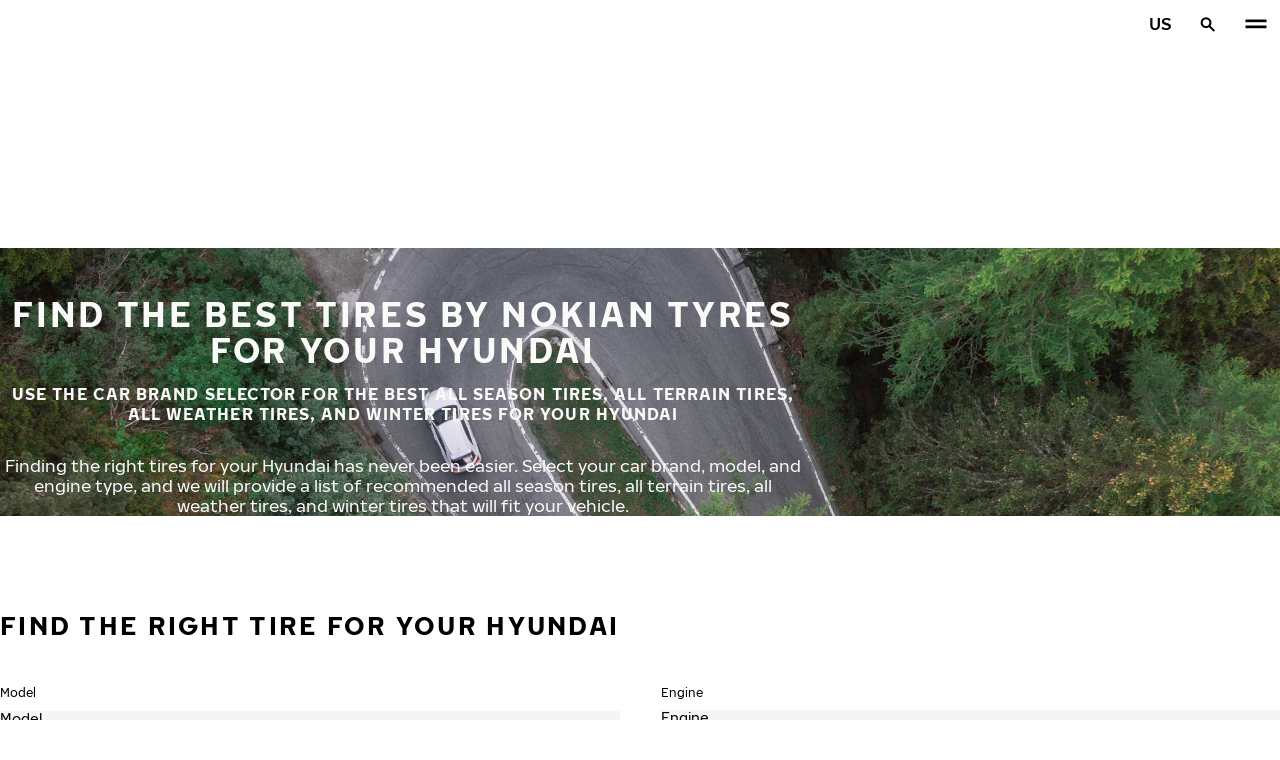

--- FILE ---
content_type: text/html; charset=utf-8
request_url: https://www.nokiantyres.com/car-manufacturers/hyundai/?model=8661
body_size: 25751
content:
<!DOCTYPE html>
<html stage-lang="en" lang="en" xmlns:og="http://ogp.me/ns#">
  <head>
    <meta charset="utf-8">
    <meta name="viewport" content="width=device-width, initial-scale=1.0">
    <meta name="pageid" content="JWU1Ikp-QoKaAWdUPdvEiw"> 
    <meta name="generator" content="Crasman Stage">
    
    <title>Find the best Nokian Tyres tires for your Hyundai / Nokian Tyres</title>
    
    <meta name="description" content="">
    <meta name="keywords" content="">

    
    
    
    <link rel="stylesheet" href="https://www.nokiantyres.com/static/studio/pub/system/nokiantyres/master/css/master.css?r=1769674010315" />
    
    
    
    
    
    
    
    <link rel="canonical" href="https://www.nokiantyres.com/car-manufacturers/hyundai/?model=8661" />
    
    <meta name="application-name" content="Nokian Tyres"/>
<meta name="msapplication-TileColor" content="#FFFFFF" />
<link rel="manifest" href="https://nokiantyres.studio.crasman.cloud/pub/web/img/favicon/site.webmanifest?fv=956b&r=1769674010315">
<link rel="apple-touch-icon-precomposed" sizes="57x57" href="https://nokiantyres.studio.crasman.cloud/pub/web/img/favicon/apple-touch-icon-57x57.png?fv=8850" />
<link rel="apple-touch-icon-precomposed" sizes="60x60" href="https://nokiantyres.studio.crasman.cloud/pub/web/img/favicon/apple-touch-icon-60x60.png?fv=c93a" />
<link rel="apple-touch-icon-precomposed" sizes="72x72" href="https://nokiantyres.studio.crasman.cloud/pub/web/img/favicon/apple-touch-icon-72x72.png?fv=8d2a" />
<link rel="apple-touch-icon-precomposed" sizes="76x76" href="https://nokiantyres.studio.crasman.cloud/pub/web/img/favicon/apple-touch-icon-76x76.png?fv=f5b0" />
<link rel="apple-touch-icon-precomposed" sizes="114x114" href="https://nokiantyres.studio.crasman.cloud/pub/web/img/favicon/apple-touch-icon-114x114.png?fv=405c" />
<link rel="apple-touch-icon-precomposed" sizes="120x120" href="https://nokiantyres.studio.crasman.cloud/pub/web/img/favicon/apple-touch-icon-120x120.png?fv=b751" />
<link rel="apple-touch-icon-precomposed" sizes="144x144" href="https://nokiantyres.studio.crasman.cloud/pub/web/img/favicon/apple-touch-icon-144x144.png?fv=a74d" />
<link rel="apple-touch-icon-precomposed" sizes="152x152" href="https://nokiantyres.studio.crasman.cloud/pub/web/img/favicon/apple-touch-icon-152x152.png?fv=31fe" />
<link rel="icon" type="image/png" href="https://nokiantyres.studio.crasman.cloud/pub/web/img/favicon/favicon-16x16.png?fv=dc48" sizes="16x16" />
<link rel="icon" type="image/png" href="https://nokiantyres.studio.crasman.cloud/pub/web/img/favicon/favicon-32x32.png?fv=71a9" sizes="32x32" />
<link rel="icon" type="image/png" href="https://nokiantyres.studio.crasman.cloud/pub/web/img/favicon/favicon-96x96.png?fv=db17" sizes="96x96" />
<link rel="icon" type="image/png" href="https://nokiantyres.studio.crasman.cloud/pub/web/img/favicon/favicon-128.png?fv=7728" sizes="128x128" />
<link rel="icon" type="image/png" href="https://nokiantyres.studio.crasman.cloud/pub/web/img/favicon/favicon-196x196.png?fv=0f51" sizes="196x196" />
<link rel="icon" type="image/png" href="https://nokiantyres.studio.crasman.cloud/pub/web/img/favicon/favicon.ico?fv=da81" sizes="0x0" />
<meta name="msapplication-square70x70logo" content="https://nokiantyres.studio.crasman.cloud/pub/web/img/favicon/mstile-70x70.png?fv=7728" />
<meta name="msapplication-TileImage" content="https://nokiantyres.studio.crasman.cloud/pub/web/img/favicon/mstile-144x144.png?fv=a74d" />
<meta name="msapplication-square150x150logo" content="https://nokiantyres.studio.crasman.cloud/pub/web/img/favicon/mstile-150x150.png?fv=d8ed" />
<meta name="msapplication-wide310x150logo" content="https://nokiantyres.studio.crasman.cloud/pub/web/img/favicon/mstile-310x150.png?fv=9502" />
<meta name="msapplication-square310x310logo" content="https://nokiantyres.studio.crasman.cloud/pub/web/img/favicon/mstile-310x310.png?fv=75e4" />
    
      <link rel="preconnect" href="//nokiantyres.studio.crasman.cloud">
      <link rel="preconnect" href="//policy.app.cookieinformation.com">
      
      <link rel="dns-prefetch" href="//nokiantyres.studio.crasman.cloud">
      <link rel="dns-prefetch" href="//policy.app.cookieinformation.com">
      <link rel="dns-prefetch" href="//connect.facebook.net">
      <link rel="dns-prefetch" href="//www.facebook.com">
      <link rel="dns-prefetch" href="//fonts.googleapis.com">
      <link rel="dns-prefetch" href="//www.googletagmanager.com">
      <link rel="dns-prefetch" href="//www.googleadservices.com">
      <link rel="dns-prefetch" href="//www.google-analytics.com">
      <link rel="dns-prefetch" href="//googleads.g.doubleclick.net">
      <link rel="dns-prefetch" href="//track.adform.net">
      
    <meta property="og:title" content="Find the best Nokian Tyres tires for your Hyundai / Nokian Tyres" />
    <meta property="og:type" content="website" />
    <meta property="og:url" content="https://www.nokiantyres.com/car-manufacturers/hyundai/?model=8661" />
    <meta property="og:image" content="https://nokiantyres.studio.crasman.cloud/pub/web/images/hero_images/2018/OG_images/og_image_EN_logo_2022.jpg" />
    <meta property="og:site_name" content="Nokian Tyres" />
    <meta property="og:description" content="" />
    <meta property="og:locale" content="en" />
    <meta property="og:updated_time" content="1769945979381" />
    
    <meta itemprop="name" content="Find the best Nokian Tyres tires for your Hyundai / Nokian Tyres">
    <meta itemprop="description" content="">
    <meta itemprop="image" content="https://nokiantyres.studio.crasman.cloud/pub/web/images/hero_images/2018/OG_images/og_image_EN_logo_2022.jpg">
    <link rel="alternate" hreflang="bg-BG" href="https://www.nokiantyres.bg/marka-avtomobilni-gumi/hyundai/" />
<link rel="alternate" hreflang="cs-CZ" href="https://www.nokiantyres.cz/pneumatiky-podle-znacky-vozidla/hyundai/" />
<link rel="alternate" hreflang="da-DK" href="https://www.nokiantyres.dk/bilmaerke-daek/hyundai/" />
<link rel="alternate" hreflang="de-DE" href="https://www.nokiantyres.de/fahrzeugmarken-reifen/hyundai/" />
<link rel="alternate" hreflang="de-AT" href="https://www.nokiantyres.at/fahrzeugmarken-reifen/hyundai/" />
<link rel="alternate" hreflang="de-CH" href="https://www.nokiantyres.ch/fahrzeugmarken-reifen/hyundai/" />
<link rel="alternate" hreflang="en" href="https://www.nokiantyres.com/car-manufacturers/hyundai/" />
<link rel="alternate" hreflang="x-default" href="https://www.nokiantyres.com/car-manufacturers/hyundai/" />
<link rel="alternate" hreflang="en-US" href="https://na.nokiantyres.com/car-manufacturers-tires/hyundai/" />
<link rel="alternate" hreflang="es-ES" href="https://www.nokiantyres.es/neumaticos-de-marcas-de-vehiculos/hyundai/" />
<link rel="alternate" hreflang="fi-FI" href="https://www.nokianrenkaat.fi/automerkkiset-renkaat/hyundai/" />
<link rel="alternate" hreflang="it-IT" href="https://www.nokiantyres.it/pneumatici-per-marca-auto/hyundai/" />
<link rel="alternate" hreflang="ja-JP" href="https://www.nokiantyres.jp/uruma-no-burando-no-taiya/hyundai/" />
<link rel="alternate" hreflang="nl-NL" href="https://www.nokiantyres.nl/automerk-banden/hyundai/" />
<link rel="alternate" hreflang="nn-NO" href="https://www.nokiantyres.no/bilmerke-dekk/hyundai/" />
<link rel="alternate" hreflang="pl-PL" href="https://www.nokiantyres.pl/opon-wg-marki-samochodu/hyundai/" />
<link rel="alternate" hreflang="sv-SE" href="https://www.nokiantyres.se/bilmarken-dack/hyundai/" />
<link rel="alternate" hreflang="uk-UA" href="https://www.nokiantyres.ua/avtomobilni-marki-shin/hyundai/" />
<meta name="addsearch-custom-field" data-type="keyword" content="site=nt">
      <!-- The initial config of Consent Mode -->
      <script type="text/javascript">
        window.dataLayer = window.dataLayer || [];
        function gtag() {
          dataLayer.push(arguments);
        }

        gtag('consent', 'default', {
          ad_storage: 'denied',
          analytics_storage: 'denied',
          ad_user_data: 'denied',
          ad_personalization: 'denied',
          wait_for_update: 1500,
        });

        gtag('set', 'ads_data_redaction', true);
      </script>
    
   <meta name="google-site-verification" content="YG_yJTuRQPyeuPPMktnivPipd-xp1oWYwd7DsPrY98M" /><meta name="google-site-verification" content="vsR7vm_9us3-L7C7YWOXgT43sOrKpzHMryRiExnX9n8" /><meta name="google-site-verification" content="kxtOSb5guLmTX0FT8LxlGzN15MJx87XTtr8Xwudc6w0" />
   
    <script type="text/javascript">
    var ntGoogleMapsConfig = {"lang":"en","key":"AIzaSyBcYnsW_1ek5gvgknzCG2x5z02Au1inm0E"};
    </script>
    
    
  </head>
  <body class="site-nt template-default" data-page-id="JWU1Ikp-QoKaAWdUPdvEiw" data-site="nt" data-country="">
    
  <!-- cookie consent, load when at end. -->
  <script id="CookieConsent" src="https://policy.app.cookieinformation.com/uc.js" data-culture="EN" data-gcm-version="2.0" type="text/javascript"></script> 
 
      <noscript><iframe src="//www.googletagmanager.com/ns.html?id=GTM-NVPQZM8"
      height="0" width="0" style="display:none;visibility:hidden"></iframe></noscript>
      <script>(function(w,d,s,l,i){w[l]=w[l]||[];w[l].push({'gtm.start':
      new Date().getTime(),event:'gtm.js'});var f=d.getElementsByTagName(s)[0],
      j=d.createElement(s),dl=l!='dataLayer'?'&l='+l:'';j.async=true;j.src=
      '//www.googletagmanager.com/gtm.js?id='+i+dl;f.parentNode.insertBefore(j,f);
      })(window,document,'script','dataLayer','GTM-NVPQZM8');</script>
      
<header class="header" data-addsearch="exclude" data-nav-header>  
  <a href="#main" class="header__skiplink visually-hidden-focusable">Skip to main content</a>
  
  <nav class="navigation" data-main-navigation  aria-label="Main navigation">
    <div class="navigation__wrapper">
      <div class="site-container site-container--padded">
        <div class="navigation__content">

          <a class="navigation__logo" href="/">
            <span class="visually-hidden">Home</span>
            
          </a>

          
            <ul class="navigation__list">
              
                <li class="navigation__item">
                  
                    <button class="navigation__trigger " data-nav-action-trigger aria-controls="nd-SfY1Ww-WTQWoNBBNl2GVvg" aria-expanded="false">Tires <span class="icon icon--chevron-down " aria-hidden="true"></span></button>
                    <div class="navigation__dropdown bg--light" id="nd-SfY1Ww-WTQWoNBBNl2GVvg">
                      <div class="site-container site-container--padded">
                        <div class="navigation__dropdown__content">
                          <div class="navigation__dropdown__self-link">
                            
    <a class="navigation__self-link a--bg" href="/tyres/" >
      <p class="h5">Tires</p>
      <p class="navigation__self-link__description">Safe tires for passenger cars, SUVs, vans, and electric vehicles. Find Nokian Tyres products for all weather conditions near you.</p>
      <span class="icon icon--arrow-right " aria-hidden="true"></span>
    </a>
  
                          </div>
                          
                          <div class="navigation__dropdown__pages">
                            
          <div class="navigation__menu__column">
            
      <ul class="navigation__menu__list navigation__menu__list--level-1">
        
              <li class="navigation__menu__item  ">
                <div class="navigation__menu__page">
                  <a class="navigation__menu__page-link " href="/tyres/passenger-car/" >Passenger Cars</a>
                  <button class="navigation__menu__trigger" data-nav-desktop-menu-trigger aria-controls="m-16EePlYKTrKdtiUEeOHQmA" aria-expanded="false" aria-label="Open subnav" data-label-closed="Open subnav" data-label-open="Close subnav"> <span class="icon icon--chevron-down " aria-hidden="true"></span></button>
                </div>
                
                    <div class="navigation__menu__page-content" id="m-16EePlYKTrKdtiUEeOHQmA">
                      
                      
      <ul class="navigation__menu__list navigation__menu__list--level-2">
        
              <li class="navigation__menu__item  ">
                <div class="navigation__menu__page">
                  <a class="navigation__menu__page-link " href="/tyres/passenger-car/winter-tires/" data-size-url="/tyres/by-tire-size/winter-tires/_r_/">Winter tires</a>
                  <button class="navigation__menu__trigger" data-nav-desktop-menu-trigger aria-controls="m-9Bx3WwTeQIu3VdjIM3XYkw" aria-expanded="false" aria-label="Open subnav" data-label-closed="Open subnav" data-label-open="Close subnav"> <span class="icon icon--chevron-down " aria-hidden="true"></span></button>
                </div>
                
                    <div class="navigation__menu__page-content" id="m-9Bx3WwTeQIu3VdjIM3XYkw">
                      
                      
      <ul class="navigation__menu__list navigation__menu__list--level-3">
        
              <li class="navigation__menu__item  ">
                <div class="navigation__menu__page">
                  <a class="navigation__menu__page-link " href="/tyres/passenger-car/non-studded-tires/" data-size-url="/tyres/by-tire-size/non-studded-tires/_r_/">Non-studded tires</a>
                  
                </div>
                
              </li>
            
              <li class="navigation__menu__item  ">
                <div class="navigation__menu__page">
                  <a class="navigation__menu__page-link " href="/tyres/passenger-car/studded-tires/" data-size-url="/tyres/by-tire-size/studded-tires/_r_/">Studded tires</a>
                  
                </div>
                
              </li>
            
      </ul>
    
                      
                    </div>
                  
              </li>
            
              <li class="navigation__menu__item  ">
                <div class="navigation__menu__page">
                  <a class="navigation__menu__page-link " href="/tyres/passenger-car/summer-tires/" data-size-url="/tyres/by-tire-size/summer-tires/_r_/">Summer tires</a>
                  
                </div>
                
              </li>
            
              <li class="navigation__menu__item  ">
                <div class="navigation__menu__page">
                  <a class="navigation__menu__page-link " href="/tyres/passenger-car/all-season-tires/" data-size-url="/tyres/by-tire-size/all-season-tires/_r_/">All-season tires</a>
                  
                </div>
                
              </li>
            
      </ul>
    
                      
                    </div>
                  
              </li>
            
              <li class="navigation__menu__item  ">
                <div class="navigation__menu__page">
                  <a class="navigation__menu__page-link " href="/tyres/suv-4x4-tyres/" >SUV / 4x4</a>
                  <button class="navigation__menu__trigger" data-nav-desktop-menu-trigger aria-controls="m-3ZFJ6pX-TcmcodM6DJDddw" aria-expanded="false" aria-label="Open subnav" data-label-closed="Open subnav" data-label-open="Close subnav"> <span class="icon icon--chevron-down " aria-hidden="true"></span></button>
                </div>
                
                    <div class="navigation__menu__page-content" id="m-3ZFJ6pX-TcmcodM6DJDddw">
                      
                      
      <ul class="navigation__menu__list navigation__menu__list--level-2">
        
              <li class="navigation__menu__item  ">
                <div class="navigation__menu__page">
                  <a class="navigation__menu__page-link " href="/tyres/suv-4x4-tyres/winter-tires/" data-size-url="/tyres/by-tire-size/winter-tires/_r_/">Winter tires</a>
                  <button class="navigation__menu__trigger" data-nav-desktop-menu-trigger aria-controls="m-F-miDoGUSp-mlJK5aubcWw" aria-expanded="false" aria-label="Open subnav" data-label-closed="Open subnav" data-label-open="Close subnav"> <span class="icon icon--chevron-down " aria-hidden="true"></span></button>
                </div>
                
                    <div class="navigation__menu__page-content" id="m-F-miDoGUSp-mlJK5aubcWw">
                      
                      
      <ul class="navigation__menu__list navigation__menu__list--level-3">
        
              <li class="navigation__menu__item  ">
                <div class="navigation__menu__page">
                  <a class="navigation__menu__page-link " href="/tyres/suv-4x4-tyres/non-studded-tires/" data-size-url="/tyres/by-tire-size/non-studded-tires/_r_/">Non-studded tires</a>
                  
                </div>
                
              </li>
            
              <li class="navigation__menu__item  ">
                <div class="navigation__menu__page">
                  <a class="navigation__menu__page-link " href="/tyres/suv-4x4-tyres/studded-tires/" data-size-url="/tyres/by-tire-size/studded-tires/_r_/">Studded tires</a>
                  
                </div>
                
              </li>
            
      </ul>
    
                      
                    </div>
                  
              </li>
            
              <li class="navigation__menu__item  ">
                <div class="navigation__menu__page">
                  <a class="navigation__menu__page-link " href="/tyres/suv-4x4-tyres/summer-tires/" data-size-url="/tyres/by-tire-size/summer-tires/_r_/">Summer tires</a>
                  
                </div>
                
              </li>
            
              <li class="navigation__menu__item  ">
                <div class="navigation__menu__page">
                  <a class="navigation__menu__page-link " href="/tyres/suv-4x4-tyres/all-season-tires/" data-size-url="/tyres/by-tire-size/all-season-tires/_r_/">All-season tires</a>
                  
                </div>
                
              </li>
            
      </ul>
    
                      
                    </div>
                  
              </li>
            
              <li class="navigation__menu__item  ">
                <div class="navigation__menu__page">
                  <a class="navigation__menu__page-link " href="/tyres/van-tyres/" >Vans</a>
                  <button class="navigation__menu__trigger" data-nav-desktop-menu-trigger aria-controls="m-m2u-VjhDQJW12JCqcN86pw" aria-expanded="false" aria-label="Open subnav" data-label-closed="Open subnav" data-label-open="Close subnav"> <span class="icon icon--chevron-down " aria-hidden="true"></span></button>
                </div>
                
                    <div class="navigation__menu__page-content" id="m-m2u-VjhDQJW12JCqcN86pw">
                      
                      
      <ul class="navigation__menu__list navigation__menu__list--level-2">
        
              <li class="navigation__menu__item  ">
                <div class="navigation__menu__page">
                  <a class="navigation__menu__page-link " href="/tyres/van-tyres/winter-tires/" data-size-url="/tyres/by-tire-size/winter-tires/_r_/">Winter tires</a>
                  <button class="navigation__menu__trigger" data-nav-desktop-menu-trigger aria-controls="m-paDUjqs_TsOSx3-gKBOHNg" aria-expanded="false" aria-label="Open subnav" data-label-closed="Open subnav" data-label-open="Close subnav"> <span class="icon icon--chevron-down " aria-hidden="true"></span></button>
                </div>
                
                    <div class="navigation__menu__page-content" id="m-paDUjqs_TsOSx3-gKBOHNg">
                      
                      
      <ul class="navigation__menu__list navigation__menu__list--level-3">
        
              <li class="navigation__menu__item  ">
                <div class="navigation__menu__page">
                  <a class="navigation__menu__page-link " href="/tyres/van-tyres/non-studded-tires/" data-size-url="/tyres/by-tire-size/non-studded-tires/_r_/">Non-studded tires</a>
                  
                </div>
                
              </li>
            
              <li class="navigation__menu__item  ">
                <div class="navigation__menu__page">
                  <a class="navigation__menu__page-link " href="/tyres/van-tyres/studded-tires/" data-size-url="/tyres/by-tire-size/studded-tires/_r_/">Studded tires</a>
                  
                </div>
                
              </li>
            
      </ul>
    
                      
                    </div>
                  
              </li>
            
              <li class="navigation__menu__item  ">
                <div class="navigation__menu__page">
                  <a class="navigation__menu__page-link " href="/tyres/van-tyres/summer-tires/" data-size-url="/tyres/by-tire-size/summer-tires/_r_/">Summer tires</a>
                  
                </div>
                
              </li>
            
              <li class="navigation__menu__item  ">
                <div class="navigation__menu__page">
                  <a class="navigation__menu__page-link " href="/tyres/van-tyres/all-season-tires/" data-size-url="/tyres/by-tire-size/all-season-tires/_r_/">All-season tires</a>
                  
                </div>
                
              </li>
            
      </ul>
    
                      
                    </div>
                  
              </li>
            
      </ul>
    
          </div>
        
                          </div>
                            
                          <div class="navigation__dropdown__featured">
                            
                          </div>

                          
      <div class="navigation__quicklinks">
        <span class="label text--secondary">Explore Nokian Tyres</span>
        <a class="a--external" href="https://company.nokiantyres.com" target="_blank">Company</a> <a class="a--external" href="https://company.nokiantyres.com/investors/" target="_blank">Investors</a> <a class="a--external" href="https://company.nokiantyres.com/careers/" target="_blank">Careers</a> <a class="a--external" href="https://www.nokiantyres.com/heavy/" target="_blank">Nokian Heavy Tyres</a> <a class="a--external" href="https://dealerservices.nokiantyres.com" target="_blank">Dealer Services login</a>
      </div>
    
                        </div>
                      </div>
                    </div>
                    
                </li>
                
                <li class="navigation__item">
                  
                    <button class="navigation__trigger " data-nav-action-trigger aria-controls="nd-aGJnwgSASwmxUB6cxfZ0JQ" aria-expanded="false">Innovation <span class="icon icon--chevron-down " aria-hidden="true"></span></button>
                    <div class="navigation__dropdown bg--light" id="nd-aGJnwgSASwmxUB6cxfZ0JQ">
                      <div class="site-container site-container--padded">
                        <div class="navigation__dropdown__content">
                          <div class="navigation__dropdown__self-link">
                            
    <a class="navigation__self-link a--bg" href="/innovation/" >
      <p class="h5">Innovation</p>
      <p class="navigation__self-link__description">The safety of our tyres stems from a thorough understanding of the Nordic conditions.</p>
      <span class="icon icon--arrow-right " aria-hidden="true"></span>
    </a>
  
                          </div>
                          
                          <div class="navigation__dropdown__pages">
                            
          <div class="navigation__menu__column">
            
      <ul class="navigation__menu__list navigation__menu__list--level-1">
        
              <li class="navigation__menu__item  ">
                <div class="navigation__menu__page">
                  <a class="navigation__menu__page-link " href="/innovation/test-success/" >Test success</a>
                  <button class="navigation__menu__trigger" data-nav-desktop-menu-trigger aria-controls="m-E4vlm2YxQfCYq4BnlurhdQ" aria-expanded="false" aria-label="Open subnav" data-label-closed="Open subnav" data-label-open="Close subnav"> <span class="icon icon--chevron-down " aria-hidden="true"></span></button>
                </div>
                
                    <div class="navigation__menu__page-content" id="m-E4vlm2YxQfCYq4BnlurhdQ">
                      
                      
      <ul class="navigation__menu__list navigation__menu__list--level-2">
        
              <li class="navigation__menu__item  ">
                <div class="navigation__menu__page">
                  <a class="navigation__menu__page-link " href="/innovation/test-success/" >Independent test results</a>
                  
                </div>
                
              </li>
            
      </ul>
    
                      
                    </div>
                  
              </li>
            
      </ul>
    
          </div>
        
                          </div>
                            
                          <div class="navigation__dropdown__featured">
                            
                          </div>

                          
      <div class="navigation__quicklinks">
        <span class="label text--secondary">Explore Nokian Tyres</span>
        <a class="a--external" href="https://company.nokiantyres.com" target="_blank">Company</a> <a class="a--external" href="https://company.nokiantyres.com/investors/" target="_blank">Investors</a> <a class="a--external" href="https://company.nokiantyres.com/careers/" target="_blank">Careers</a> <a class="a--external" href="https://www.nokiantyres.com/heavy/" target="_blank">Nokian Heavy Tyres</a> <a class="a--external" href="https://dealerservices.nokiantyres.com" target="_blank">Dealer Services login</a>
      </div>
    
                        </div>
                      </div>
                    </div>
                    
                </li>
                
                <li class="navigation__item">
                  
                    <button class="navigation__trigger " data-nav-action-trigger aria-controls="nd-GF38gSmOQpWBtOdGWkBGkg" aria-expanded="false">Consumer Promises <span class="icon icon--chevron-down " aria-hidden="true"></span></button>
                    <div class="navigation__dropdown bg--light" id="nd-GF38gSmOQpWBtOdGWkBGkg">
                      <div class="site-container site-container--padded">
                        <div class="navigation__dropdown__content">
                          <div class="navigation__dropdown__self-link">
                            
    <a class="navigation__self-link a--bg" href="/consumer-promises/" >
      <p class="h5">Consumer Promises</p>
      <p class="navigation__self-link__description">Fall in love with Nokian Tyres premium performance in 14 days or swap your tyres for another set free of charge. In addition to the risk free purchase, the new SUV models with Aramid Technology are offered with a guarantee in case of an accidental puncture!</p>
      <span class="icon icon--arrow-right " aria-hidden="true"></span>
    </a>
  
                          </div>
                          
                          <div class="navigation__dropdown__pages">
                            
          <div class="navigation__menu__column">
            
      <ul class="navigation__menu__list navigation__menu__list--level-1">
        
              <li class="navigation__menu__item  ">
                <div class="navigation__menu__page">
                  <a class="navigation__menu__page-link " href="/consumer-promises/nokian-tyres-tire-guarantee/" >Nokian Tyres Tire Guarantee</a>
                  
                </div>
                
              </li>
            
              <li class="navigation__menu__item  ">
                <div class="navigation__menu__page">
                  <a class="navigation__menu__page-link " href="/consumer-promises/nokian-tyres-satisfaction-promise/" >Nokian Tyres Satisfaction Promise</a>
                  
                </div>
                
              </li>
            
              <li class="navigation__menu__item  ">
                <div class="navigation__menu__page">
                  <a class="navigation__menu__page-link " href="https://www.nokiantyres.com/privacy-statement/" >Terms of Services</a>
                  
                </div>
                
              </li>
            
      </ul>
    
          </div>
        
                          </div>
                            
                          <div class="navigation__dropdown__featured">
                            
                          </div>

                          
      <div class="navigation__quicklinks">
        <span class="label text--secondary">Explore Nokian Tyres</span>
        <a class="a--external" href="https://company.nokiantyres.com" target="_blank">Company</a> <a class="a--external" href="https://company.nokiantyres.com/investors/" target="_blank">Investors</a> <a class="a--external" href="https://company.nokiantyres.com/careers/" target="_blank">Careers</a> <a class="a--external" href="https://www.nokiantyres.com/heavy/" target="_blank">Nokian Heavy Tyres</a> <a class="a--external" href="https://dealerservices.nokiantyres.com" target="_blank">Dealer Services login</a>
      </div>
    
                        </div>
                      </div>
                    </div>
                    
                </li>
                
                <li class="navigation__item">
                  
                    <button class="navigation__trigger " data-nav-action-trigger aria-controls="nd-uaBDqAW6SVCK41frQq7puw" aria-expanded="false">About Us <span class="icon icon--chevron-down " aria-hidden="true"></span></button>
                    <div class="navigation__dropdown bg--light" id="nd-uaBDqAW6SVCK41frQq7puw">
                      <div class="site-container site-container--padded">
                        <div class="navigation__dropdown__content">
                          <div class="navigation__dropdown__self-link">
                            
    <a class="navigation__self-link a--bg" href="https://company.nokiantyres.com/about-us/this-is-nokian-tyres/" >
      <p class="h5">About Us</p>
      <p class="navigation__self-link__description">Discover the essence of Nokian Tyres, a leader in tire innovation dedicated to safety, sustainability, and performance. Together we lead the journey to smarter driving. Learn about our history, values, and commitment to creating high-quality tires for all driving conditions.</p>
      <span class="icon icon--arrow-right " aria-hidden="true"></span>
    </a>
  
                          </div>
                          
                          <div class="navigation__dropdown__pages">
                            
          <div class="navigation__menu__column">
            
      <ul class="navigation__menu__list navigation__menu__list--level-1">
        
              <li class="navigation__menu__item  ">
                <div class="navigation__menu__page">
                  <a class="navigation__menu__page-link " href="/about-us/why-choose-nokian-tyres/" >Why choose Nokian Tyres</a>
                  <button class="navigation__menu__trigger" data-nav-desktop-menu-trigger aria-controls="m-s0Uc2kxBQaqaZIOM3FnNpw" aria-expanded="false" aria-label="Open subnav" data-label-closed="Open subnav" data-label-open="Close subnav"> <span class="icon icon--chevron-down " aria-hidden="true"></span></button>
                </div>
                
                    <div class="navigation__menu__page-content" id="m-s0Uc2kxBQaqaZIOM3FnNpw">
                      
                      
      <ul class="navigation__menu__list navigation__menu__list--level-2">
        
              <li class="navigation__menu__item  ">
                <div class="navigation__menu__page">
                  <a class="navigation__menu__page-link " href="/about-us/why-choose-nokian-tyres/tire-testing/" >Tire testing</a>
                  
                </div>
                
              </li>
            
              <li class="navigation__menu__item  ">
                <div class="navigation__menu__page">
                  <a class="navigation__menu__page-link " href="/about-us/why-choose-nokian-tyres/tire-innovations/" >Tire Innovations</a>
                  
                </div>
                
              </li>
            
      </ul>
    
                      
                    </div>
                  
              </li>
            
              <li class="navigation__menu__item  ">
                <div class="navigation__menu__page">
                  <a class="navigation__menu__page-link a--external" href="https://company.nokiantyres.com/news-and-media/" >For media</a>
                  
                </div>
                
              </li>
            
              <li class="navigation__menu__item  ">
                <div class="navigation__menu__page">
                  <a class="navigation__menu__page-link a--external" href="https://company.nokiantyres.com/news-and-media/press-releases/" >Releases</a>
                  
                </div>
                
              </li>
            
              <li class="navigation__menu__item  ">
                <div class="navigation__menu__page">
                  <a class="navigation__menu__page-link a--external" href="https://company.nokiantyres.com/investors/" >Investors</a>
                  
                </div>
                
              </li>
            
      </ul>
    
          </div>
        
                          </div>
                            
                          <div class="navigation__dropdown__featured">
                            
                          </div>

                          
      <div class="navigation__quicklinks">
        <span class="label text--secondary">Explore Nokian Tyres</span>
        <a class="a--external" href="https://company.nokiantyres.com" target="_blank">Company</a> <a class="a--external" href="https://company.nokiantyres.com/investors/" target="_blank">Investors</a> <a class="a--external" href="https://company.nokiantyres.com/careers/" target="_blank">Careers</a> <a class="a--external" href="https://www.nokiantyres.com/heavy/" target="_blank">Nokian Heavy Tyres</a> <a class="a--external" href="https://dealerservices.nokiantyres.com" target="_blank">Dealer Services login</a>
      </div>
    
                        </div>
                      </div>
                    </div>
                    
                </li>
                
                <li class="navigation__item">
                  
                    <button class="navigation__trigger " data-nav-action-trigger aria-controls="nd-tTpCwBGUSMCu9rF8G_d--g" aria-expanded="false">Where to Buy <span class="icon icon--chevron-down " aria-hidden="true"></span></button>
                    <div class="navigation__dropdown bg--light" id="nd-tTpCwBGUSMCu9rF8G_d--g">
                      <div class="site-container site-container--padded">
                        <div class="navigation__dropdown__content">
                          <div class="navigation__dropdown__self-link">
                            
    <a class="navigation__self-link a--bg" href="/where-to-buy/locator/" >
      <p class="h5">Where to Buy</p>
      <p class="navigation__self-link__description">Locate your nearest Nokian Tyres dealer with our easy-to-use locator tool. Discover premium tires for passenger cars, SUVs, vans, and electric vehicles and ensure safety and performance in all weather conditions with Nokian Tyres</p>
      <span class="icon icon--arrow-right " aria-hidden="true"></span>
    </a>
  
                          </div>
                          
                          <div class="navigation__dropdown__pages">
                            
          <div class="navigation__menu__column">
            
      <ul class="navigation__menu__list navigation__menu__list--level-1">
        
              <li class="navigation__menu__item  ">
                <div class="navigation__menu__page">
                  <a class="navigation__menu__page-link " href="/where-to-buy/locator/" >Find nearest dealer</a>
                  
                </div>
                
              </li>
            
              <li class="navigation__menu__item  ">
                <div class="navigation__menu__page">
                  <a class="navigation__menu__page-link a--external" href="https://dealerservices.nokiantyres.com" >For dealers</a>
                  <button class="navigation__menu__trigger" data-nav-desktop-menu-trigger aria-controls="m-2e6Ry4VxSPOZR3xv78e-zA" aria-expanded="false" aria-label="Open subnav" data-label-closed="Open subnav" data-label-open="Close subnav"> <span class="icon icon--chevron-down " aria-hidden="true"></span></button>
                </div>
                
                    <div class="navigation__menu__page-content" id="m-2e6Ry4VxSPOZR3xv78e-zA">
                      
                      
      <ul class="navigation__menu__list navigation__menu__list--level-2">
        
              <li class="navigation__menu__item  ">
                <div class="navigation__menu__page">
                  <a class="navigation__menu__page-link a--external" href="https://dealerservices.nokiantyres.com" >Dealer Services login</a>
                  
                </div>
                
              </li>
            
      </ul>
    
                      
                    </div>
                  
              </li>
            
              <li class="navigation__menu__item  ">
                <div class="navigation__menu__page">
                  <a class="navigation__menu__page-link " href="/where-to-buy/become-nad/" >Become NAD</a>
                  
                </div>
                
              </li>
            
              <li class="navigation__menu__item  ">
                <div class="navigation__menu__page">
                  <a class="navigation__menu__page-link " href="/where-to-buy/importers/" >Importers</a>
                  
                </div>
                
              </li>
            
      </ul>
    
          </div>
        
                          </div>
                            
                          <div class="navigation__dropdown__featured">
                            
                          </div>

                          
      <div class="navigation__quicklinks">
        <span class="label text--secondary">Explore Nokian Tyres</span>
        <a class="a--external" href="https://company.nokiantyres.com" target="_blank">Company</a> <a class="a--external" href="https://company.nokiantyres.com/investors/" target="_blank">Investors</a> <a class="a--external" href="https://company.nokiantyres.com/careers/" target="_blank">Careers</a> <a class="a--external" href="https://www.nokiantyres.com/heavy/" target="_blank">Nokian Heavy Tyres</a> <a class="a--external" href="https://dealerservices.nokiantyres.com" target="_blank">Dealer Services login</a>
      </div>
    
                        </div>
                      </div>
                    </div>
                    
                </li>
                
                <li class="navigation__item">
                  
                    <button class="navigation__trigger " data-nav-action-trigger aria-controls="nd-MPVpYyUhSo2cWE-WdoZ0uA" aria-expanded="false">Tips <span class="icon icon--chevron-down " aria-hidden="true"></span></button>
                    <div class="navigation__dropdown bg--light" id="nd-MPVpYyUhSo2cWE-WdoZ0uA">
                      <div class="site-container site-container--padded">
                        <div class="navigation__dropdown__content">
                          <div class="navigation__dropdown__self-link">
                            
    <a class="navigation__self-link a--bg" href="/tips/" >
      <p class="h5">Tips</p>
      <p class="navigation__self-link__description">Explore our Tire Insights page for expert advice on tire care, tire maintenance and driving tips. Learn how to choose your tires with our comprehensive guides.</p>
      <span class="icon icon--arrow-right " aria-hidden="true"></span>
    </a>
  
                          </div>
                          
                          <div class="navigation__dropdown__pages">
                            
          <div class="navigation__menu__column">
            
      <ul class="navigation__menu__list navigation__menu__list--level-1">
        
              <li class="navigation__menu__item  ">
                <div class="navigation__menu__page">
                  <a class="navigation__menu__page-link " href="/tips/tire-care-and-maintenance/" >Tire care and maintenance</a>
                  
                </div>
                
              </li>
            
              <li class="navigation__menu__item  ">
                <div class="navigation__menu__page">
                  <a class="navigation__menu__page-link " href="/tips/choosing-your-tires/" >Choosing your tires</a>
                  
                </div>
                
              </li>
            
              <li class="navigation__menu__item  ">
                <div class="navigation__menu__page">
                  <a class="navigation__menu__page-link " href="/tips/driving-tips/" >Driving tips</a>
                  
                </div>
                
              </li>
            
      </ul>
    
          </div>
        
                          </div>
                            
                          <div class="navigation__dropdown__featured">
                            
                          </div>

                          
      <div class="navigation__quicklinks">
        <span class="label text--secondary">Explore Nokian Tyres</span>
        <a class="a--external" href="https://company.nokiantyres.com" target="_blank">Company</a> <a class="a--external" href="https://company.nokiantyres.com/investors/" target="_blank">Investors</a> <a class="a--external" href="https://company.nokiantyres.com/careers/" target="_blank">Careers</a> <a class="a--external" href="https://www.nokiantyres.com/heavy/" target="_blank">Nokian Heavy Tyres</a> <a class="a--external" href="https://dealerservices.nokiantyres.com" target="_blank">Dealer Services login</a>
      </div>
    
                        </div>
                      </div>
                    </div>
                    
                </li>
                
                <li class="navigation__item">
                  <a class="navigation__trigger " href="/customer-service/">Customer service</a>
                </li>
                
            </ul>
            

          <div class="navigation__actions">
            <button class="navigation__action navigation__action--language" aria-label="Select country" data-nav-action-trigger data-nav-action-focustrap aria-controls="nav-language" aria-expanded="false">EN</button>
            <button class="navigation__action navigation__action--search" aria-label="Search" data-nav-action-trigger data-nav-action-focustrap aria-controls="nav-search" aria-expanded="false"><span class="icon icon--search " aria-hidden="true"></span><span class="icon icon--close " aria-hidden="true"></span></button>
            <button class="navigation__action navigation__action--menu" aria-label="Main navigation" data-nav-action-trigger aria-controls="nav-mobile" aria-expanded="false"><span class="icon icon--menu " aria-hidden="true"></span><span class="icon icon--close " aria-hidden="true"></span></button>
          </div>
        </div>
      </div>

      <div class="navigation__language bg--light" id="nav-language">
        <div class="site-container site-container--padded">
          <div class="navigation__language__content">
            <ul>
              <li><h2 tabindex="-1" class="js-focusable navigation__language__select-text">Select country</h2></li>
              <li><a href="https://fr.nokiantyres.ca/" class="" lang="fr-CA">Amérique Du Nord (FRANÇAIS)</a></li><li><a href="https://www.nokiantyres.cz/pneumatiky-podle-znacky-vozidla/hyundai/" class="" lang="cs-CZ">Česká republika</a></li><li><a href="https://www.nokiantyres.dk/bilmaerke-daek/hyundai/" class="" lang="da-DK">Danmark</a></li><li><a href="https://www.nokiantyres.de/fahrzeugmarken-reifen/hyundai/" class="" lang="de">Deutschland</a></li><li><a href="https://www.nokiantyres.es/neumaticos-de-marcas-de-vehiculos/hyundai/" class="" lang="es">España</a></li><li><a href="https://www.nokiantyres.fr/" class="" lang="fr">France</a></li><li><a href="https://www.nokiantyres.com/car-manufacturers/hyundai/" class="current" lang="en">Global (English)</a></li><li><a href="https://www.nokiantyres.it/pneumatici-per-marca-auto/hyundai/" class="" lang="it">Italia</a></li><li><a href="https://www.nokiantyres.hu/" class="" lang="hu">Magyarország</a></li><li><a href="https://www.nokiantyres.nl/automerk-banden/hyundai/" class="" lang="nl-NL">Nederland</a></li><li><a href="https://www.nokiantyres.no/bilmerke-dekk/hyundai/" class="" lang="no">Norge</a></li><li><a href="https://na.nokiantyres.com/car-manufacturers-tires/hyundai/" class="" lang="en-US">North America (English)</a></li><li><a href="https://www.nokiantyres.pl/opon-wg-marki-samochodu/hyundai/" class="" lang="pl-PL">Polska</a></li><li><a href="https://www.nokiantyres.ro/" class="" lang="ro-RO">Romania</a></li><li><a href="https://www.nokiantyres.ch/fahrzeugmarken-reifen/hyundai/" class="" lang="de-CH">Schweiz</a></li><li><a href="https://www.nokianrenkaat.fi/automerkkiset-renkaat/hyundai/" class="" lang="fi">Suomi</a></li><li><a href="https://www.nokiantyres.se/bilmarken-dack/hyundai/" class="" lang="sv">Sverige</a></li><li><a href="https://www.nokiantyres.at/fahrzeugmarken-reifen/hyundai/" class="" lang="de-AT">Österreich</a></li><li><a href="https://www.nokiantyres.bg/marka-avtomobilni-gumi/hyundai/" class="" lang="bg-BG">България</a></li><li><a href="https://www.nokiantyres.ua/avtomobilni-marki-shin/hyundai/" class="" lang="uk-UA">Україна</a></li><li><a href="https://www.nokiantyres.jp/uruma-no-burando-no-taiya/hyundai/" class="" lang="ja-JP">日本</a></li>
            </ul>
          </div>
        </div>
      </div>

      
        <div class="navigation__accordion" id="nav-mobile">
          <div class="site-container">
            <div class="navigation__accordion__content">
              
      <ul class="navigation__menu__list navigation__menu__list--level-0">
        
              <li class="navigation__menu__item  ">
                <div class="navigation__menu__page">
                  
                  <button class="navigation__menu__trigger" data-nav-menu-trigger aria-controls="m-jDfVjNtQTeabigWvj60jkw" aria-expanded="false"  data-label-closed="Open subnav" data-label-open="Close subnav">Tires <span class="icon icon--chevron-down " aria-hidden="true"></span></button>
                </div>
                
                    <div class="navigation__menu__page-content" id="m-jDfVjNtQTeabigWvj60jkw">
                      <div class="navigation__menu__self-link">
    <a class="navigation__self-link a--bg" href="/tyres/" >
      <p class="h5">Tires</p>
      <p class="navigation__self-link__description">Safe tires for passenger cars, SUVs, vans, and electric vehicles. Find Nokian Tyres products for all weather conditions near you.</p>
      <span class="icon icon--arrow-right " aria-hidden="true"></span>
    </a>
  </div>
                      
          <div class="navigation__menu__column">
            
      <ul class="navigation__menu__list navigation__menu__list--level-1">
        
              <li class="navigation__menu__item  ">
                <div class="navigation__menu__page">
                  <a class="navigation__menu__page-link " href="/tyres/passenger-car/" >Passenger Cars</a>
                  <button class="navigation__menu__trigger" data-nav-menu-trigger aria-controls="m-il2LMVICT16m2DbPeOJtZg" aria-expanded="false" aria-label="Open subnav" data-label-closed="Open subnav" data-label-open="Close subnav"> <span class="icon icon--chevron-down " aria-hidden="true"></span></button>
                </div>
                
                    <div class="navigation__menu__page-content" id="m-il2LMVICT16m2DbPeOJtZg">
                      
                      
      <ul class="navigation__menu__list navigation__menu__list--level-2">
        
              <li class="navigation__menu__item  ">
                <div class="navigation__menu__page">
                  <a class="navigation__menu__page-link " href="/tyres/passenger-car/winter-tires/" data-size-url="/tyres/by-tire-size/winter-tires/_r_/">Winter tires</a>
                  <button class="navigation__menu__trigger" data-nav-menu-trigger aria-controls="m-QI0KDFyvSoWnPUtRxFQMkA" aria-expanded="false" aria-label="Open subnav" data-label-closed="Open subnav" data-label-open="Close subnav"> <span class="icon icon--chevron-down " aria-hidden="true"></span></button>
                </div>
                
                    <div class="navigation__menu__page-content" id="m-QI0KDFyvSoWnPUtRxFQMkA">
                      
                      
      <ul class="navigation__menu__list navigation__menu__list--level-3">
        
              <li class="navigation__menu__item  ">
                <div class="navigation__menu__page">
                  <a class="navigation__menu__page-link " href="/tyres/passenger-car/non-studded-tires/" data-size-url="/tyres/by-tire-size/non-studded-tires/_r_/">Non-studded tires</a>
                  
                </div>
                
              </li>
            
              <li class="navigation__menu__item  ">
                <div class="navigation__menu__page">
                  <a class="navigation__menu__page-link " href="/tyres/passenger-car/studded-tires/" data-size-url="/tyres/by-tire-size/studded-tires/_r_/">Studded tires</a>
                  
                </div>
                
              </li>
            
      </ul>
    
                      
                    </div>
                  
              </li>
            
              <li class="navigation__menu__item  ">
                <div class="navigation__menu__page">
                  <a class="navigation__menu__page-link " href="/tyres/passenger-car/summer-tires/" data-size-url="/tyres/by-tire-size/summer-tires/_r_/">Summer tires</a>
                  
                </div>
                
              </li>
            
              <li class="navigation__menu__item  ">
                <div class="navigation__menu__page">
                  <a class="navigation__menu__page-link " href="/tyres/passenger-car/all-season-tires/" data-size-url="/tyres/by-tire-size/all-season-tires/_r_/">All-season tires</a>
                  
                </div>
                
              </li>
            
      </ul>
    
                      
                    </div>
                  
              </li>
            
              <li class="navigation__menu__item  ">
                <div class="navigation__menu__page">
                  <a class="navigation__menu__page-link " href="/tyres/suv-4x4-tyres/" >SUV / 4x4</a>
                  <button class="navigation__menu__trigger" data-nav-menu-trigger aria-controls="m-BeCuqQHvQd-8mHbpgUHpgA" aria-expanded="false" aria-label="Open subnav" data-label-closed="Open subnav" data-label-open="Close subnav"> <span class="icon icon--chevron-down " aria-hidden="true"></span></button>
                </div>
                
                    <div class="navigation__menu__page-content" id="m-BeCuqQHvQd-8mHbpgUHpgA">
                      
                      
      <ul class="navigation__menu__list navigation__menu__list--level-2">
        
              <li class="navigation__menu__item  ">
                <div class="navigation__menu__page">
                  <a class="navigation__menu__page-link " href="/tyres/suv-4x4-tyres/winter-tires/" data-size-url="/tyres/by-tire-size/winter-tires/_r_/">Winter tires</a>
                  <button class="navigation__menu__trigger" data-nav-menu-trigger aria-controls="m-k-eEW6sMRSe2BAx5PPVDGA" aria-expanded="false" aria-label="Open subnav" data-label-closed="Open subnav" data-label-open="Close subnav"> <span class="icon icon--chevron-down " aria-hidden="true"></span></button>
                </div>
                
                    <div class="navigation__menu__page-content" id="m-k-eEW6sMRSe2BAx5PPVDGA">
                      
                      
      <ul class="navigation__menu__list navigation__menu__list--level-3">
        
              <li class="navigation__menu__item  ">
                <div class="navigation__menu__page">
                  <a class="navigation__menu__page-link " href="/tyres/suv-4x4-tyres/non-studded-tires/" data-size-url="/tyres/by-tire-size/non-studded-tires/_r_/">Non-studded tires</a>
                  
                </div>
                
              </li>
            
              <li class="navigation__menu__item  ">
                <div class="navigation__menu__page">
                  <a class="navigation__menu__page-link " href="/tyres/suv-4x4-tyres/studded-tires/" data-size-url="/tyres/by-tire-size/studded-tires/_r_/">Studded tires</a>
                  
                </div>
                
              </li>
            
      </ul>
    
                      
                    </div>
                  
              </li>
            
              <li class="navigation__menu__item  ">
                <div class="navigation__menu__page">
                  <a class="navigation__menu__page-link " href="/tyres/suv-4x4-tyres/summer-tires/" data-size-url="/tyres/by-tire-size/summer-tires/_r_/">Summer tires</a>
                  
                </div>
                
              </li>
            
              <li class="navigation__menu__item  ">
                <div class="navigation__menu__page">
                  <a class="navigation__menu__page-link " href="/tyres/suv-4x4-tyres/all-season-tires/" data-size-url="/tyres/by-tire-size/all-season-tires/_r_/">All-season tires</a>
                  
                </div>
                
              </li>
            
      </ul>
    
                      
                    </div>
                  
              </li>
            
              <li class="navigation__menu__item  ">
                <div class="navigation__menu__page">
                  <a class="navigation__menu__page-link " href="/tyres/van-tyres/" >Vans</a>
                  <button class="navigation__menu__trigger" data-nav-menu-trigger aria-controls="m-4Dr9zCpzRimjo0NC68n0iw" aria-expanded="false" aria-label="Open subnav" data-label-closed="Open subnav" data-label-open="Close subnav"> <span class="icon icon--chevron-down " aria-hidden="true"></span></button>
                </div>
                
                    <div class="navigation__menu__page-content" id="m-4Dr9zCpzRimjo0NC68n0iw">
                      
                      
      <ul class="navigation__menu__list navigation__menu__list--level-2">
        
              <li class="navigation__menu__item  ">
                <div class="navigation__menu__page">
                  <a class="navigation__menu__page-link " href="/tyres/van-tyres/winter-tires/" data-size-url="/tyres/by-tire-size/winter-tires/_r_/">Winter tires</a>
                  <button class="navigation__menu__trigger" data-nav-menu-trigger aria-controls="m-rRYlfv-qSqqKo8dbFGp3og" aria-expanded="false" aria-label="Open subnav" data-label-closed="Open subnav" data-label-open="Close subnav"> <span class="icon icon--chevron-down " aria-hidden="true"></span></button>
                </div>
                
                    <div class="navigation__menu__page-content" id="m-rRYlfv-qSqqKo8dbFGp3og">
                      
                      
      <ul class="navigation__menu__list navigation__menu__list--level-3">
        
              <li class="navigation__menu__item  ">
                <div class="navigation__menu__page">
                  <a class="navigation__menu__page-link " href="/tyres/van-tyres/non-studded-tires/" data-size-url="/tyres/by-tire-size/non-studded-tires/_r_/">Non-studded tires</a>
                  
                </div>
                
              </li>
            
              <li class="navigation__menu__item  ">
                <div class="navigation__menu__page">
                  <a class="navigation__menu__page-link " href="/tyres/van-tyres/studded-tires/" data-size-url="/tyres/by-tire-size/studded-tires/_r_/">Studded tires</a>
                  
                </div>
                
              </li>
            
      </ul>
    
                      
                    </div>
                  
              </li>
            
              <li class="navigation__menu__item  ">
                <div class="navigation__menu__page">
                  <a class="navigation__menu__page-link " href="/tyres/van-tyres/summer-tires/" data-size-url="/tyres/by-tire-size/summer-tires/_r_/">Summer tires</a>
                  
                </div>
                
              </li>
            
              <li class="navigation__menu__item  ">
                <div class="navigation__menu__page">
                  <a class="navigation__menu__page-link " href="/tyres/van-tyres/all-season-tires/" data-size-url="/tyres/by-tire-size/all-season-tires/_r_/">All-season tires</a>
                  
                </div>
                
              </li>
            
      </ul>
    
                      
                    </div>
                  
              </li>
            
      </ul>
    
          </div>
        
                      
                    </div>
                  
              </li>
            
              <li class="navigation__menu__item  ">
                <div class="navigation__menu__page">
                  
                  <button class="navigation__menu__trigger" data-nav-menu-trigger aria-controls="m-G9M3sEXbSTub4HQ1VWvBlQ" aria-expanded="false"  data-label-closed="Open subnav" data-label-open="Close subnav">Innovation <span class="icon icon--chevron-down " aria-hidden="true"></span></button>
                </div>
                
                    <div class="navigation__menu__page-content" id="m-G9M3sEXbSTub4HQ1VWvBlQ">
                      <div class="navigation__menu__self-link">
    <a class="navigation__self-link a--bg" href="/innovation/" >
      <p class="h5">Innovation</p>
      <p class="navigation__self-link__description">The safety of our tyres stems from a thorough understanding of the Nordic conditions.</p>
      <span class="icon icon--arrow-right " aria-hidden="true"></span>
    </a>
  </div>
                      
          <div class="navigation__menu__column">
            
      <ul class="navigation__menu__list navigation__menu__list--level-1">
        
              <li class="navigation__menu__item  ">
                <div class="navigation__menu__page">
                  <a class="navigation__menu__page-link " href="/innovation/test-success/" >Test success</a>
                  <button class="navigation__menu__trigger" data-nav-menu-trigger aria-controls="m-hMlU6G2_SoKA-2aPlqgiJA" aria-expanded="false" aria-label="Open subnav" data-label-closed="Open subnav" data-label-open="Close subnav"> <span class="icon icon--chevron-down " aria-hidden="true"></span></button>
                </div>
                
                    <div class="navigation__menu__page-content" id="m-hMlU6G2_SoKA-2aPlqgiJA">
                      
                      
      <ul class="navigation__menu__list navigation__menu__list--level-2">
        
              <li class="navigation__menu__item  ">
                <div class="navigation__menu__page">
                  <a class="navigation__menu__page-link " href="/innovation/test-success/" >Independent test results</a>
                  
                </div>
                
              </li>
            
      </ul>
    
                      
                    </div>
                  
              </li>
            
      </ul>
    
          </div>
        
                      
                    </div>
                  
              </li>
            
              <li class="navigation__menu__item  ">
                <div class="navigation__menu__page">
                  
                  <button class="navigation__menu__trigger" data-nav-menu-trigger aria-controls="m-2pJA3GDrRGy-oXtKcG5Q4w" aria-expanded="false"  data-label-closed="Open subnav" data-label-open="Close subnav">Consumer Promises <span class="icon icon--chevron-down " aria-hidden="true"></span></button>
                </div>
                
                    <div class="navigation__menu__page-content" id="m-2pJA3GDrRGy-oXtKcG5Q4w">
                      <div class="navigation__menu__self-link">
    <a class="navigation__self-link a--bg" href="/consumer-promises/" >
      <p class="h5">Consumer Promises</p>
      <p class="navigation__self-link__description">Fall in love with Nokian Tyres premium performance in 14 days or swap your tyres for another set free of charge. In addition to the risk free purchase, the new SUV models with Aramid Technology are offered with a guarantee in case of an accidental puncture!</p>
      <span class="icon icon--arrow-right " aria-hidden="true"></span>
    </a>
  </div>
                      
          <div class="navigation__menu__column">
            
      <ul class="navigation__menu__list navigation__menu__list--level-1">
        
              <li class="navigation__menu__item  ">
                <div class="navigation__menu__page">
                  <a class="navigation__menu__page-link " href="/consumer-promises/nokian-tyres-tire-guarantee/" >Nokian Tyres Tire Guarantee</a>
                  
                </div>
                
              </li>
            
              <li class="navigation__menu__item  ">
                <div class="navigation__menu__page">
                  <a class="navigation__menu__page-link " href="/consumer-promises/nokian-tyres-satisfaction-promise/" >Nokian Tyres Satisfaction Promise</a>
                  
                </div>
                
              </li>
            
              <li class="navigation__menu__item  ">
                <div class="navigation__menu__page">
                  <a class="navigation__menu__page-link " href="https://www.nokiantyres.com/privacy-statement/" >Terms of Services</a>
                  
                </div>
                
              </li>
            
      </ul>
    
          </div>
        
                      
                    </div>
                  
              </li>
            
              <li class="navigation__menu__item  ">
                <div class="navigation__menu__page">
                  
                  <button class="navigation__menu__trigger" data-nav-menu-trigger aria-controls="m-ozHOgLHsSh-Sssx8BOUUSQ" aria-expanded="false"  data-label-closed="Open subnav" data-label-open="Close subnav">About Us <span class="icon icon--chevron-down " aria-hidden="true"></span></button>
                </div>
                
                    <div class="navigation__menu__page-content" id="m-ozHOgLHsSh-Sssx8BOUUSQ">
                      <div class="navigation__menu__self-link">
    <a class="navigation__self-link a--bg" href="https://company.nokiantyres.com/about-us/this-is-nokian-tyres/" >
      <p class="h5">About Us</p>
      <p class="navigation__self-link__description">Discover the essence of Nokian Tyres, a leader in tire innovation dedicated to safety, sustainability, and performance. Together we lead the journey to smarter driving. Learn about our history, values, and commitment to creating high-quality tires for all driving conditions.</p>
      <span class="icon icon--arrow-right " aria-hidden="true"></span>
    </a>
  </div>
                      
          <div class="navigation__menu__column">
            
      <ul class="navigation__menu__list navigation__menu__list--level-1">
        
              <li class="navigation__menu__item  ">
                <div class="navigation__menu__page">
                  <a class="navigation__menu__page-link " href="/about-us/why-choose-nokian-tyres/" >Why choose Nokian Tyres</a>
                  <button class="navigation__menu__trigger" data-nav-menu-trigger aria-controls="m-yUyLD0xPTom1pKOHKhAgXQ" aria-expanded="false" aria-label="Open subnav" data-label-closed="Open subnav" data-label-open="Close subnav"> <span class="icon icon--chevron-down " aria-hidden="true"></span></button>
                </div>
                
                    <div class="navigation__menu__page-content" id="m-yUyLD0xPTom1pKOHKhAgXQ">
                      
                      
      <ul class="navigation__menu__list navigation__menu__list--level-2">
        
              <li class="navigation__menu__item  ">
                <div class="navigation__menu__page">
                  <a class="navigation__menu__page-link " href="/about-us/why-choose-nokian-tyres/tire-testing/" >Tire testing</a>
                  
                </div>
                
              </li>
            
              <li class="navigation__menu__item  ">
                <div class="navigation__menu__page">
                  <a class="navigation__menu__page-link " href="/about-us/why-choose-nokian-tyres/tire-innovations/" >Tire Innovations</a>
                  
                </div>
                
              </li>
            
      </ul>
    
                      
                    </div>
                  
              </li>
            
              <li class="navigation__menu__item  ">
                <div class="navigation__menu__page">
                  <a class="navigation__menu__page-link a--external" href="https://company.nokiantyres.com/news-and-media/" >For media</a>
                  
                </div>
                
              </li>
            
              <li class="navigation__menu__item  ">
                <div class="navigation__menu__page">
                  <a class="navigation__menu__page-link a--external" href="https://company.nokiantyres.com/news-and-media/press-releases/" >Releases</a>
                  
                </div>
                
              </li>
            
              <li class="navigation__menu__item  ">
                <div class="navigation__menu__page">
                  <a class="navigation__menu__page-link a--external" href="https://company.nokiantyres.com/investors/" >Investors</a>
                  
                </div>
                
              </li>
            
      </ul>
    
          </div>
        
                      
                    </div>
                  
              </li>
            
              <li class="navigation__menu__item  ">
                <div class="navigation__menu__page">
                  
                  <button class="navigation__menu__trigger" data-nav-menu-trigger aria-controls="m-Qhy7Q7ScSqed7Yb7BTp60w" aria-expanded="false"  data-label-closed="Open subnav" data-label-open="Close subnav">Where to Buy <span class="icon icon--chevron-down " aria-hidden="true"></span></button>
                </div>
                
                    <div class="navigation__menu__page-content" id="m-Qhy7Q7ScSqed7Yb7BTp60w">
                      <div class="navigation__menu__self-link">
    <a class="navigation__self-link a--bg" href="/where-to-buy/locator/" >
      <p class="h5">Where to Buy</p>
      <p class="navigation__self-link__description">Locate your nearest Nokian Tyres dealer with our easy-to-use locator tool. Discover premium tires for passenger cars, SUVs, vans, and electric vehicles and ensure safety and performance in all weather conditions with Nokian Tyres</p>
      <span class="icon icon--arrow-right " aria-hidden="true"></span>
    </a>
  </div>
                      
          <div class="navigation__menu__column">
            
      <ul class="navigation__menu__list navigation__menu__list--level-1">
        
              <li class="navigation__menu__item  ">
                <div class="navigation__menu__page">
                  <a class="navigation__menu__page-link " href="/where-to-buy/locator/" >Find nearest dealer</a>
                  
                </div>
                
              </li>
            
              <li class="navigation__menu__item  ">
                <div class="navigation__menu__page">
                  <a class="navigation__menu__page-link a--external" href="https://dealerservices.nokiantyres.com" >For dealers</a>
                  <button class="navigation__menu__trigger" data-nav-menu-trigger aria-controls="m-YA2AL8mQSOWVNkBttSMZrQ" aria-expanded="false" aria-label="Open subnav" data-label-closed="Open subnav" data-label-open="Close subnav"> <span class="icon icon--chevron-down " aria-hidden="true"></span></button>
                </div>
                
                    <div class="navigation__menu__page-content" id="m-YA2AL8mQSOWVNkBttSMZrQ">
                      
                      
      <ul class="navigation__menu__list navigation__menu__list--level-2">
        
              <li class="navigation__menu__item  ">
                <div class="navigation__menu__page">
                  <a class="navigation__menu__page-link a--external" href="https://dealerservices.nokiantyres.com" >Dealer Services login</a>
                  
                </div>
                
              </li>
            
      </ul>
    
                      
                    </div>
                  
              </li>
            
              <li class="navigation__menu__item  ">
                <div class="navigation__menu__page">
                  <a class="navigation__menu__page-link " href="/where-to-buy/become-nad/" >Become NAD</a>
                  
                </div>
                
              </li>
            
              <li class="navigation__menu__item  ">
                <div class="navigation__menu__page">
                  <a class="navigation__menu__page-link " href="/where-to-buy/importers/" >Importers</a>
                  
                </div>
                
              </li>
            
      </ul>
    
          </div>
        
                      
                    </div>
                  
              </li>
            
              <li class="navigation__menu__item  ">
                <div class="navigation__menu__page">
                  
                  <button class="navigation__menu__trigger" data-nav-menu-trigger aria-controls="m-Z9Su150aQEWvZnDFtBQj2g" aria-expanded="false"  data-label-closed="Open subnav" data-label-open="Close subnav">Tips <span class="icon icon--chevron-down " aria-hidden="true"></span></button>
                </div>
                
                    <div class="navigation__menu__page-content" id="m-Z9Su150aQEWvZnDFtBQj2g">
                      <div class="navigation__menu__self-link">
    <a class="navigation__self-link a--bg" href="/tips/" >
      <p class="h5">Tips</p>
      <p class="navigation__self-link__description">Explore our Tire Insights page for expert advice on tire care, tire maintenance and driving tips. Learn how to choose your tires with our comprehensive guides.</p>
      <span class="icon icon--arrow-right " aria-hidden="true"></span>
    </a>
  </div>
                      
          <div class="navigation__menu__column">
            
      <ul class="navigation__menu__list navigation__menu__list--level-1">
        
              <li class="navigation__menu__item  ">
                <div class="navigation__menu__page">
                  <a class="navigation__menu__page-link " href="/tips/tire-care-and-maintenance/" >Tire care and maintenance</a>
                  
                </div>
                
              </li>
            
              <li class="navigation__menu__item  ">
                <div class="navigation__menu__page">
                  <a class="navigation__menu__page-link " href="/tips/choosing-your-tires/" >Choosing your tires</a>
                  
                </div>
                
              </li>
            
              <li class="navigation__menu__item  ">
                <div class="navigation__menu__page">
                  <a class="navigation__menu__page-link " href="/tips/driving-tips/" >Driving tips</a>
                  
                </div>
                
              </li>
            
      </ul>
    
          </div>
        
                      
                    </div>
                  
              </li>
            
              <li class="navigation__menu__item  ">
                <div class="navigation__menu__page">
                  <a class="navigation__menu__page-link " href="/customer-service/" >Customer service</a>
                  
                </div>
                
              </li>
            
      </ul>
    
              
      <div class="navigation__quicklinks">
        <span class="label text--secondary">Explore Nokian Tyres</span>
        <a class="a--external" href="https://company.nokiantyres.com" target="_blank">Company</a> <a class="a--external" href="https://company.nokiantyres.com/investors/" target="_blank">Investors</a> <a class="a--external" href="https://company.nokiantyres.com/careers/" target="_blank">Careers</a> <a class="a--external" href="https://www.nokiantyres.com/heavy/" target="_blank">Nokian Heavy Tyres</a> <a class="a--external" href="https://dealerservices.nokiantyres.com" target="_blank">Dealer Services login</a>
      </div>
    
            </div>
          </div>
        </div>
        

      
        
<div class="navigation__search" id="nav-search">
  <div class="site-container site-container--padded">
    <div class="navigation__search__content">

      <div class="site-quick-search" data-quick-search data-site="nt">
        
        <form class="quick-search-form" method="get" action="/search/" data-quick-search-form autocomplete="off">
          <div class="quick-search-form__wrapper">
            <label for="quick-search" class="visually-hidden">Search Nokian Tyres</label>
            <input class="form__input" id="quick-search" name="search" type="text" placeholder="Search Nokian Tyres">
            <button type="submit" class="quick-search-form__submit">
              <span class="visually-hidden">Search</span>
              <span class="icon icon--search " aria-hidden="true"></span>
              <span class="icon icon--loading " aria-hidden="true"></span>
            </button>
          </div>
        </form>

        <div class="site-quick-search__results" data-quick-search-results></div>

        <div class="site-quick-search__suggestions">
          <div class="site-quick-search__suggestion">
            
              <p class="site-quick-search__suggestion__label">Popular searches</p>
              <div class="site-quick-search__tags">
                
                  <a href="/search/?search=Hakkapeliitta+10"  class="site-quick-search__tag bullet">Hakkapeliitta 10 <span class="icon icon--search " aria-hidden="true"></span></a>
                
                  <a href="/search/?search=Rebate"  class="site-quick-search__tag bullet">Rebate <span class="icon icon--search " aria-hidden="true"></span></a>
                
                  <a href="/search/?search=215%2F50R19"  class="site-quick-search__tag bullet">215/50R19 <span class="icon icon--search " aria-hidden="true"></span></a>
                
              </div>
            
          </div>

          
          <div class="site-quick-search__suggestion">
            <p class="site-quick-search__suggestion__label">Interested in Nokian Tyres as a company, investment or an employer?</p>
            <div class="site-quick-search__quicklinks">
              <a href="https://company.nokiantyres.com" class="site-quick-search__quicklink a--external">company.nokiantyres.com</a>
            </div>
          </div>
          
        </div>

        <script type="x-template/mustache" data-quick-search-results-template>
          <div class="site-quick-search-results" data-quick-search-results>
  {{^total_hits}}
    <div class="site-quick-search-results__no-results">
      No results for search
    </div>
    {{#suggestions.length}}
      <div class="site-quick-search-results__suggestions">
        <h5>Popular searches:</h5>
        {{#suggestions}}
          <a href="{{{url}}}" class="site-quick-search-results__suggestion">{{title}}</a>
        {{/suggestions}}
      </div>
    {{/suggestions.length}}
  {{/total_hits}}
  {{#total_hits}}
    <div class="site-quick-search-results__items">
      {{#hits}}
        <a class="a--bg site-quick-search-result" href="{{{url}}}" data-quick-search-item="{{id}}" data-quick-search-item-position="{{position}}" data-quick-search-item-term="{{term}}">
          <div class="site-quick-search-result__image">
            {{#iconv2}}{{{iconv2}}}{{/iconv2}}
            {{^iconv2}}
              {{#imagev2}}
                <img src="{{{imagev2}}}" alt="" />
              {{/imagev2}}
            {{/iconv2}}
          </div>
          <div class="site-quick-search-result__content">
            <p class="site-quick-search-result__title">{{{title}}}</p>
            {{#description}}<p class="site-quick-search-result__description text--secondary">{{{description}}}</p>{{/description}}
          </div>
        </a>
      {{/hits}}
    </div>
    {{#showAllResults}}
      <div class="site-quick-search-results__actions">
        <a class="button button--primary" href="{{showAllResults}}"><span class="icon icon--arrow-right " aria-hidden="true"></span> Show all results</a>
      </div>
    {{/showAllResults}}
  {{/total_hits}}
</div>
        </script>
      </div>

    </div>
  </div>
</div>
      

    </div>
  </nav>
</header>
<div class="page">
  
  
<main class="main-content" id="main">
  
<div
  class="section-hero section-hero--medium section-hero--with-mask behind-header " 
  style="--mask-opacity: 0.5;"
>
  <div class="section-hero__wrapper">
    <div class="section-hero__image bg--dark">
      <picture class=""><source type="image/webp" srcset="https://nokiantyres.studio.crasman.cloud/pub/web/images/hero_images/2018/hero_images/hero_Company_About_us_1160px.png?c=x1080_webp 2234w, https://nokiantyres.studio.crasman.cloud/pub/web/images/hero_images/2018/hero_images/hero_Company_About_us_1160px.png?c=1024x_webp 1024w, https://nokiantyres.studio.crasman.cloud/pub/web/images/hero_images/2018/hero_images/hero_Company_About_us_1160px.png?c=640x_webp 640w" sizes="100vw"><source type="image/jpeg" srcset="https://nokiantyres.studio.crasman.cloud/pub/web/images/hero_images/2018/hero_images/hero_Company_About_us_1160px.png?c=system_x1080 2234w, https://nokiantyres.studio.crasman.cloud/pub/web/images/hero_images/2018/hero_images/hero_Company_About_us_1160px.png?c=system_1024x 1024w, https://nokiantyres.studio.crasman.cloud/pub/web/images/hero_images/2018/hero_images/hero_Company_About_us_1160px.png?c=system_640x 640w" sizes="100vw"><img alt="" src="https://nokiantyres.studio.crasman.cloud/pub/web/images/hero_images/2018/hero_images/hero_Company_About_us_1160px.png?c=system_x1080" width="2234" height="1080" /></picture>
      
    </div>
    <div class="site-container site-container--padded">
      <div class="section-hero__content">
        <h1 class="section-hero__title section-hero__title--desktop">Find the best Nokian Tyres tires for your Hyundai</h1>
        <h2 class="section-hero__subtitle">Use the car brand selector for the best winter, summer and all-season tires for your Hyundai</h2>
        <div class="section-hero__text"><p>Finding the right tire for your Hyundai has never been easier: just select your car brand and model, and we will give you the list of recommended winter, summer and all-season tires to make your drives even more enjoyable.</p></div>
      </div>
    </div>
  </div>
  <div class="section-hero__text-repeated site-container site-container--padded">
    <div class="section-hero__text"><p>Finding the right tire for your Hyundai has never been easier: just select your car brand and model, and we will give you the list of recommended winter, summer and all-season tires to make your drives even more enjoyable.</p></div>
  </div>
</div><div class="site-container site-container--padded">
    <div class="cm-tyreselector js-cm-tyreselector" data-manufacturer-name="Hyundai" data-model-name="AERO TOWN (null-)">
      
<section class="cm-tyreselector__form-container">
  <div class="container">
    <h2 class="cm-tyreselector__title text-center">Find the right tire for your Hyundai</h2>
    <form class="cm-tyreselector__form js-cm-tyreselector-form" method="get" action="">
      <div class="cm-tyreselector__grid">
        <div class="form__field">
          <label class="form__label" for="car-manufacturer-model">Model</label>
          <select class="js-custom-select form__select" id="car-manufacturer-model" name="model" data-cascade="1">
            <option value="">Model</option>
            <option value="9046" >ACCENT Box (X-2) (1991-1994)</option>
            <option value="1294" >ACCENT I (X-3) (1994-2002)</option>
            <option value="4597" >ACCENT II (LC) (1999-2005)</option>
            <option value="5622" >ACCENT III (MC) (2005-2010)</option>
            <option value="9145" >ACCENT IV (RB) (2010-2019)</option>
            <option value="10468" >ACCENT IV Saloon (RB) (2010-)</option>
            <option value="38807" >ACCENT Saloon (HCR) (2017-)</option>
            <option value="4903" >ACCENT Saloon (LC) (1999-2010)</option>
            <option value="5623" >ACCENT Saloon (MC) (2005-2012)</option>
            <option value="3864" >ACCENT Saloon (X-3) (1994-2000)</option>
            <option value="38455" >ACCENT V Hatchback (HC) (2017-)</option>
            <option value="8662" >AERO CITY (1999-)</option>
            <option value="8661"  selected>AERO TOWN (null-)</option>
            <option value="42138" >ALCAZAR SUV (2021-)</option>
            <option value="3511" >ATOS (MX) (1997-)</option>
            <option value="46766" >ATOS CARGO (2021-)</option>
            <option value="4713" >ATOS PRIME (MX) (1997-2014)</option>
            <option value="40417" >AURA Saloon (AI3) (2020-)</option>
            <option value="38100" >AZERA (IG) (2016-)</option>
            <option value="42211" >BAYON (BC3) (2021-)</option>
            <option value="38320" >CHORUS II (GA17) (1994-1998)</option>
            <option value="8671" >COUNTY (2007-)</option>
            <option value="4849" >COUPE (GK) (2001-2009)</option>
            <option value="1575" >COUPE (RD) (1996-2002)</option>
            <option value="40545" >CRETA (SU2_) (2020-)</option>
            <option value="44818" >CUSTIN (KU) (2022-)</option>
            <option value="4688" >ELANTRA (XD) (2000-2006)</option>
            <option value="10704" >ELANTRA Coupe (2012-)</option>
            <option value="36000" >ELANTRA Estate (2011-2015)</option>
            <option value="37032" >ELANTRA Estate (1998-2002)</option>
            <option value="36491" >ELANTRA Saloon (2015-)</option>
            <option value="7471" >ELANTRA Saloon (HD) (2005-2011)</option>
            <option value="10165" >ELANTRA Saloon (MD, UD) (2010-)</option>
            <option value="4687" >ELANTRA Saloon (XD) (2000-2006)</option>
            <option value="6850" >EQUUS &#x2F; CENTENNIAL (1999-2009)</option>
            <option value="9144" >EQUUS &#x2F; CENTENNIAL (2009-)</option>
            <option value="36951" >EXCEL Hatchback (1992-1995)</option>
            <option value="36952" >EXCEL Saloon (1992-1995)</option>
            <option value="45945" >EXTER (AI3) (2024-)</option>
            <option value="4942" >GALLOPER I (1991-1998)</option>
            <option value="4694" >GALLOPER II (JK-01) (1997-2003)</option>
            <option value="9142" >GENESIS (BH) (2008-)</option>
            <option value="13121" >GENESIS (DH) (2014-)</option>
            <option value="37675" >GENESIS (HI ) (2016-)</option>
            <option value="9143" >GENESIS Coupe (2008-2016)</option>
            <option value="4901" >GETZ (TB) (2001-2010)</option>
            <option value="13375" >GRAND AVEGA (2011-)</option>
            <option value="40003" >GRAND i10 Cargo (BA, IA) (2019-2021)</option>
            <option value="44903" >GRAND i10 III Cargo (AI3) (2021-)</option>
            <option value="40259" >GRAND i10 NIOS (AC3, AI3) (2019-)</option>
            <option value="11508" >GRAND SANTA FÉ (2013-)</option>
            <option value="7935" >GRANDEUR (1989-1992)</option>
            <option value="44363" >GRANDEUR (GN7) (2022-)</option>
            <option value="9626" >GRANDEUR (HG) (2011-)</option>
            <option value="5485" >GRANDEUR (TG) (2003-2012)</option>
            <option value="14830" >GRANDEUR II (1992-1999)</option>
            <option value="1988" >H-1 &#x2F; STAREX (1997-2007)</option>
            <option value="4623" >H-1 Box (1997-2008)</option>
            <option value="7377" >H-1 Cargo (TQ) (2007-)</option>
            <option value="6028" >H-1 Platform&#x2F;Chassis (2000-2006)</option>
            <option value="8043" >H-1 Travel (TQ) (2007-)</option>
            <option value="4001" >H100 Box (1993-2004)</option>
            <option value="1941" >H100 Bus (P) (1993-2004)</option>
            <option value="6851" >H100 Pickup (1996-2001)</option>
            <option value="10467" >H100 Platform&#x2F;Chassis (2004-)</option>
            <option value="7640" >H100 Platform&#x2F;Chassis (1993-2004)</option>
            <option value="40009" >HB20 &#x2F; HB20X (BR2) (2019-)</option>
            <option value="40010" >HB20S Saloon (BR2) (2019-)</option>
            <option value="8670" >HD HEAVY (1991-)</option>
            <option value="8664" >HD LIGHT (1992-)</option>
            <option value="8669" >HD MEDIUM (1998-)</option>
            <option value="11774" >i10 (IA) (2013-2021)</option>
            <option value="7368" >i10 (PA) (2007-2018)</option>
            <option value="14488" >i10 Saloon (2013-)</option>
            <option value="41340" >i20 (BC3) (2020-)</option>
            <option value="13362" >i20 (GB) (2014-)</option>
            <option value="8009" >i20 (PB, PBT) (2008-2015)</option>
            <option value="36989" >i20 ACTIVE (GB) (2015-2020)</option>
            <option value="14317" >i20 Coupe (2015-2021)</option>
            <option value="39664" >i20 Hatchback Van (GB, IB) (2015-2021)</option>
            <option value="37929" >i30 (2017-)</option>
            <option value="6442" >i30 (FD) (2007-2012)</option>
            <option value="10445" >i30 (GD) (2011-)</option>
            <option value="37426" >i30 (PDE, PD) (2016-)</option>
            <option value="39665" >i30 Combi Van (PDE) (2017-)</option>
            <option value="11261" >i30 Coupe (2013-)</option>
            <option value="6985" >i30 CW (FD) (2007-2012)</option>
            <option value="10736" >i30 CW (GD) (2012-2017)</option>
            <option value="38363" >i30 FASTBACK (PDE) (2017-)</option>
            <option value="40141" >i30 Hatchback Van (GDE) (2015-)</option>
            <option value="41034" >i30 Hatchback Van (PDE) (2016-)</option>
            <option value="40140" >i30 Kombi Van (GDE, GD) (2015-2017)</option>
            <option value="40567" >i30 Saloon (CN7) (2020-)</option>
            <option value="10446" >i40 (VF) (2012-)</option>
            <option value="9650" >i40 CW (VF) (2011-)</option>
            <option value="40157" >i40 Kombi Van (VF) (2015-2019)</option>
            <option value="42892" >INSTER (AX1) (2024-)</option>
            <option value="41919" >IONIQ 5 (NE) (2021-)</option>
            <option value="43787" >IONIQ 6 (CE) (2022-)</option>
            <option value="46527" >IONIQ 9 (ME, ME1) (2025-)</option>
            <option value="9045" >ix20 (JC) (2010-)</option>
            <option value="8260" >ix35 (LM, EL, ELH) (2009-)</option>
            <option value="41617" >ix35 Van (2009-2015)</option>
            <option value="8056" >ix55 (2007-2012)</option>
            <option value="38087" >KONA (2017-)</option>
            <option value="44235" >KONA (SX2) (2023-)</option>
            <option value="41036" >KONA Box Body &#x2F; SUV (OS) (2017-)</option>
            <option value="1295" >LANTRA I (J-1) (1990-1995)</option>
            <option value="3484" >LANTRA II (J-2) (1995-2000)</option>
            <option value="1545" >LANTRA II Wagon (J-2) (1995-2000)</option>
            <option value="4789" >MATRIX (FC) (2001-2010)</option>
            <option value="38752" >NEXO (2018-)</option>
            <option value="39252" >PALISADE (LX2) (2018-)</option>
            <option value="46344" >PALISADE (LX3) (2025-)</option>
            <option value="4503" >PONY (1974-1982)</option>
            <option value="2016" >PONY (X-1) (1982-1989)</option>
            <option value="1296" >PONY (X-2) (1989-1995)</option>
            <option value="1297" >PONY &#x2F; EXCEL Saloon (X-2) (1989-1995)</option>
            <option value="2017" >PONY Saloon (X-1) (1985-1989)</option>
            <option value="4508" >PONY Wagon (1978-)</option>
            <option value="7475" >PORTER Box (1994-2004)</option>
            <option value="7476" >PORTER Box (2004-)</option>
            <option value="7473" >PORTER Bus (1994-2004)</option>
            <option value="7474" >PORTER Pickup (1994-2004)</option>
            <option value="11593" >PORTER Platform&#x2F;Chassis (2005-)</option>
            <option value="39429" >REINA (CB) (2019-)</option>
            <option value="1298" >S COUPE (SLC) (1990-1996)</option>
            <option value="42743" >SANTA CRUZ (NX4A OB) (2021-)</option>
            <option value="4712" >SANTA FÉ I (SM) (2000-2006)</option>
            <option value="41623" >SANTA FÉ I SUV Van (SM) (2000-2006)</option>
            <option value="5600" >SANTA FÉ II (CM) (2006-2012)</option>
            <option value="41624" >SANTA FÉ II SUV Van (CM) (2005-2013)</option>
            <option value="10515" >SANTA FÉ III (DM) (2012-)</option>
            <option value="41625" >SANTA FÉ III SUV Van (DM) (2015-2018)</option>
            <option value="38591" >SANTA FÉ IV (TM) (2018-)</option>
            <option value="41039" >SANTA FÉ IV Box Body &#x2F; SUV (TM) (2018-2020)</option>
            <option value="45329" >SANTA FE V (2024-)</option>
            <option value="4740" >SANTAMO (1998-2002)</option>
            <option value="39085" >SANTRO (AH2) (2018-2023)</option>
            <option value="41038" >SANTRO I (1998-2014)</option>
            <option value="1299" >SONATA II (Y-2) (1988-1993)</option>
            <option value="1300" >SONATA III (Y-3) (1992-2000)</option>
            <option value="3682" >SONATA IV (EF) (1998-2005)</option>
            <option value="5426" >SONATA V (NF) (2005-2010)</option>
            <option value="4847" >SONATA VI (YF) (2009-)</option>
            <option value="14965" >SONATA VII (LF) (2014-)</option>
            <option value="39857" >SONATA VIII (DN8) (2019-)</option>
            <option value="43375" >STARGAZER (KS) (2022-)</option>
            <option value="44688" >STARGAZER X (KS) (2023-)</option>
            <option value="41997" >STARIA Bus (US4) (2021-)</option>
            <option value="42228" >STARIA Van (US4) (2021-)</option>
            <option value="2018" >STELLAR (F31_, SF2_) (1983-1991)</option>
            <option value="8665" >SUPER AERO CITY (1989-)</option>
            <option value="41052" >TERRACAN (HP) (2001-2006)</option>
            <option value="4836" >TERRACAN (HP) (2001-2006)</option>
            <option value="4627" >TRAJET (FO) (2000-2008)</option>
            <option value="41626" >TRAJET Box Body&#x2F;MPV (FO) (1999-2008)</option>
            <option value="5157" >TUCSON (JM) (2004-)</option>
            <option value="41629" >TUCSON (NX4E) (2020-)</option>
            <option value="14316" >TUCSON (TLE) (2015-)</option>
            <option value="41037" >TUCSON Box Body &#x2F; SUV (TLE) (2015-2020)</option>
            <option value="41627" >TUCSON SUV Van (JM) (2004-2010)</option>
            <option value="8666" >UNIVERSE (1989-)</option>
            <option value="9575" >VELOSTER (FS) (2011-2018)</option>
            <option value="38418" >VELOSTER (JS) (2018-)</option>
            <option value="39874" >VENUE (QX, QXI) (2019-)</option>
            <option value="38099" >VERNA Saloon (2017-)</option>
            <option value="45180" >VERNA VI (BN) (2023-)</option>
            <option value="4096" >XG (XG) (1998-2005)</option>
          </select>
        </div>

        <div class="cm-tyreselector__cell form__field">
          <label class="cm-tyreselector__label form__label" for="car-manufacturer-engine">Engine</label>
          <select class="cm-tyreselector__select js-custom-select form__select" id="car-manufacturer-engine" name="engine" data-cascade="2" >
            <option value="">Engine</option>
          </select>
        </div>
      </div>
      <button type="submit" class="cm-tyreselector__submit button green button--primary">Show results</button>
      <div class="loader"><span class="icon icon--loading " aria-hidden="true"></span></div>
    </form>
  </div>
</section>
      
      <div class="js-cm-tyreselector-results">
        
      </div>
      
      <script id="cm-tyreselector-results-template" type="text/mustache">

<section class="cm-tyreselector__result-filter">
  <div class="car-manufacturers__container">
    <form class="js-cm-tyreselector-results-form" method="get" action="/car-manufacturers/hyundai/">
      <input type="hidden" name="model" value="8661">
      <input type="hidden" name="engine" value="">
      
      <div class="cm-tyreselector__result-filter__grid">
      
        <div>
          <h3 class="cm-tyreselector__result-filter__title">The tire sizes compatible to your car</h3>
          <div class="visible-xs-only form__field">
            <label for="cm-tyreselector__size form__label" class="cm-tyreselector__result-filter__size-label">Tire size</label>
            <select id="cm-tyreselector__size" name="size" class="cm-tyreselector__result-filter__size-select js-cm-tyreselector-size form__select">
              {{#sizes}}
                <option value="{{id}}"{{#selected}} selected{{/selected}}>{{name}}</option>
              {{/sizes}}
            </select>
          </div>

          <div class="hidden-xs-only cm-tyreselector__result-filter__sizes ts__tab-nav ts-filters__links">
            {{#sizes}}
            <button type="button" class="ts__tab cm-tyreselector__result-filter__size-btn js-cm-tyreselector-size-btn" {{#selected}} aria-selected="true"{{/selected}} data-value="{{id}}">
              <span class="ts-filters__link-container">
                <span class="ts-filters__link-pre-text text--secondary">{{#primary}}Factory default{{/primary}}</span>
                <span class="ts-filters__link-text">{{name}}</span>
              </span>
            </button>
            {{/sizes}}
          </div>
        </div>
        
        <div>
          <h3 class="cm-tyreselector__result-filter__title">Choose tire type</h3>
          <div class="cm-tyreselector__result-filter__seasons  ts__tab-nav">
            {{#seasons}}
              <div class="ts__tab js-cm-tyreselector-season-btn" {{#selected}} aria-selected="true"{{/selected}} data-value="{{id}}" tabindex="0">
                <span class="ts-filters__link-container">
                  <input id="season-{{id}}" class="cm-tyreselector__result-filter__season-radio js-cm-tyreselector-season" tabindex="-1" type="radio" name="season" value="{{id}}"{{#selected}} checked{{/selected}}>
                  <span class="ts-filters__link-text">
                    <label for="season-{{id}}" class="cm-tyreselector__result-filter__season-label">{{name}} (<span class="js-cm-tyreselector-season-count" data-season="{{id}}">{{count}}</span>)</label></span>
                </span>
              </div>
            {{/seasons}}
          </div>
        </div>
      </div>

      <button type="submit" class="button green js-cm-tyreselector-results-filter">Filter</button>

    </form>
  </div>
</section>

<section class="cm-tyreselector__results cm-tyreselector__no-results">
  <div class="car-manufacturers__container">
    <h3>{{#title}}{{{title}}}{{/title}}{{^title}}Compatible tyres for your car{{/title}}</h3>
    <div class="products-list js-cm-tyreselector-results-list">
      {{#families.length}}
        {{#families}}
          
<div class="product-card{{#searchId}} search-result{{/searchId}}" data-product-card
   {{#searchId}}href="{{url}}"{{/searchId}}
   {{#searchId}}data-search-item="{{searchId}}"{{/searchId}}
   {{#searchPos}}data-search-item-position="{{searchPos}}"{{/searchPos}}
   {{#searchTerm}}data-search-item-term="{{searchTerm}}"{{/searchTerm}}
   {{#searchId}}data-search-item-url="{{url}}"{{/searchId}}
>
  <h{{headingLevel}} class="product-card__title">
    <a class="product-card__link" href="{{url}}">{{{formattedName}}}</a>
  </h{{headingLevel}}>
  
  <div class="product-card__image">
    <picture>
      {{#imageConversions}}
        <source srcset="{{{href}}}" type="{{type}}">
      {{/imageConversions}}
      <img src="{{{imageUrl}}}" alt="{{name}}" loading="lazy">
    </picture>
  </div>
  
  <div class="product-card__description">
    {{#description}}
      {{description}}
    {{/description}}
  </div>
  
  <div class="product-card__attributes">
    {{#attributes}}
      <span class="product-card__attribute">{{name}}</span>
    {{/attributes}}
  </div>

  <div class="product-card__reviews">
    {{#showRatings}}
      {{#ratingStats}}
        {{{ratingStars}}}
        <div class="rating">
          {{#hasReviews}}<span class="visually-hidden">Overall rating </span>{{averageRating}}/5 ({{numOfRatings}} reviews){{/hasReviews}}
          {{^hasReviews}}No reviews yet.{{/hasReviews}}
        </div>
      {{/ratingStats}}
    {{/showRatings}}
  </div>

  <div class="product-card__actions">
    {{#showItems}}
    <div class="product-card__sizes">
      {{#hasMultipleItems}}
      <div class="form__field">
        <label class="form__label" for="{{htmlId}}">Choose speed and load index</label>
        <select class="form__select product-card__sizes__select product-card__elevate" id="{{htmlId}}" data-product-card-size-select>
          {{#items}}
          <option value="{{code}}" {{#selected}}selected{{/selected}}>{{description}}</option>
          {{/items}}
        </select>
      </div>
      {{/hasMultipleItems}}

      {{#items}}
        <div class="product-card__size {{^selected}}hidden{{/selected}}" data-product-card-size="{{code}}"
          data-width="{{widthMm}}" 
          data-height="{{aspectRatio}}"
          data-rim="{{rimIn}}" 
          data-load-index="{{loadIndexCode}}" 
          data-speed-rating="{{speedIndexCode}}" 
          data-name="{{name}}" 
          data-info="{{description}}"
        >
          <div class="product-card__size__name {{#hasMultipleItems}}hidden{{/hasMultipleItems}}">{{description}}</div>
          <div class="product-card__size__info">
            <span class="speed">{{maxSpeedText}}</span>
            <span class="weight">{{maxLoadText}}</span>
            {{#outOfProduction}}<br><span class="product-card__size__oop">Out of production</span>{{/outOfProduction}}
          </div>
          
          {{#showEcom}}
            <button class="product-card__elevate button button--primary ecom" style="visibility:hidden" data-ecom-product-code="{{code}}" data-ecom-position="below" >Buy now <span class="icon icon--chevron-down " aria-hidden="true"></span></button>
          {{/showEcom}}

          {{#showHatch}}
            <button class="product-card__elevate button button--primary hatch" style="visibility:hidden" data-mpn-code="{{code}}" data-color="#51b848">Buy now <span class="icon icon--chevron-down " aria-hidden="true"></span></button>
          {{/showHatch}}

          {{#showDealerUrl}}
            <a href="{{dealerUrl}}" class="product-card__elevate button {{#showHatch}}button--outline{{/showHatch}}{{^showHatch}}button--primary{{/showHatch}} js-set-buying-options" data-product-code="{{code}}"><span class="icon icon--arrow-right " aria-hidden="true"></span> Dealers near you</a>
          {{/showDealerUrl}}
        </div>
      {{/items}}

    </div>
    {{/showItems}}
    
    {{^showItems}}
      {{#showDealerUrl}}
         <a href="{{dealerUrl}}" class="product-card__elevate button button--primary"><span class="icon icon--arrow-right " aria-hidden="true"></span> Dealers near you</a>
      {{/showDealerUrl}}
    {{/showItems}}

    <button class="button button--ghost" aria-hidden="true" tabindex="-1">
      <span class="icon icon--arrow-right " aria-hidden="true"></span> 
      {{#productBtnText}}{{productBtnText}}{{/productBtnText}}
      {{^productBtnText}}Tire details{{/productBtnText}}
    </button>
  </div>
</div>
        {{/families}}
      {{/families.length}}
      {{^families.length}}
        <p class="cm-tyreselector__no-results">No tires found with selected tire size</p>
      {{/families.length}}
      
    </div>
    <div class="loader"><span class="icon icon--loading " aria-hidden="true"></span></div>

  </div>
</section>
</script>
      <script id="cm-tyreselector-no-results-template" type="text/mustache"><section class="cm-tyreselector__no-results">
  <div class="car-manufacturers__container">
    <p class="text-center">No size data available for this vehicle.</p>
  </div>
</section>
</script>
      <script id="cm-tyreselector-product-card-template" type="text/mustache">
<div class="product-card{{#searchId}} search-result{{/searchId}}" data-product-card
   {{#searchId}}href="{{url}}"{{/searchId}}
   {{#searchId}}data-search-item="{{searchId}}"{{/searchId}}
   {{#searchPos}}data-search-item-position="{{searchPos}}"{{/searchPos}}
   {{#searchTerm}}data-search-item-term="{{searchTerm}}"{{/searchTerm}}
   {{#searchId}}data-search-item-url="{{url}}"{{/searchId}}
>
  <h{{headingLevel}} class="product-card__title">
    <a class="product-card__link" href="{{url}}">{{{formattedName}}}</a>
  </h{{headingLevel}}>
  
  <div class="product-card__image">
    <picture>
      {{#imageConversions}}
        <source srcset="{{{href}}}" type="{{type}}">
      {{/imageConversions}}
      <img src="{{{imageUrl}}}" alt="{{name}}" loading="lazy">
    </picture>
  </div>
  
  <div class="product-card__description">
    {{#description}}
      {{description}}
    {{/description}}
  </div>
  
  <div class="product-card__attributes">
    {{#attributes}}
      <span class="product-card__attribute">{{name}}</span>
    {{/attributes}}
  </div>

  <div class="product-card__reviews">
    {{#showRatings}}
      {{#ratingStats}}
        {{{ratingStars}}}
        <div class="rating">
          {{#hasReviews}}<span class="visually-hidden">Overall rating </span>{{averageRating}}/5 ({{numOfRatings}} reviews){{/hasReviews}}
          {{^hasReviews}}No reviews yet.{{/hasReviews}}
        </div>
      {{/ratingStats}}
    {{/showRatings}}
  </div>

  <div class="product-card__actions">
    {{#showItems}}
    <div class="product-card__sizes">
      {{#hasMultipleItems}}
      <div class="form__field">
        <label class="form__label" for="{{htmlId}}">Choose speed and load index</label>
        <select class="form__select product-card__sizes__select product-card__elevate" id="{{htmlId}}" data-product-card-size-select>
          {{#items}}
          <option value="{{code}}" {{#selected}}selected{{/selected}}>{{description}}</option>
          {{/items}}
        </select>
      </div>
      {{/hasMultipleItems}}

      {{#items}}
        <div class="product-card__size {{^selected}}hidden{{/selected}}" data-product-card-size="{{code}}"
          data-width="{{widthMm}}" 
          data-height="{{aspectRatio}}"
          data-rim="{{rimIn}}" 
          data-load-index="{{loadIndexCode}}" 
          data-speed-rating="{{speedIndexCode}}" 
          data-name="{{name}}" 
          data-info="{{description}}"
        >
          <div class="product-card__size__name {{#hasMultipleItems}}hidden{{/hasMultipleItems}}">{{description}}</div>
          <div class="product-card__size__info">
            <span class="speed">{{maxSpeedText}}</span>
            <span class="weight">{{maxLoadText}}</span>
            {{#outOfProduction}}<br><span class="product-card__size__oop">Out of production</span>{{/outOfProduction}}
          </div>
          
          {{#showEcom}}
            <button class="product-card__elevate button button--primary ecom" style="visibility:hidden" data-ecom-product-code="{{code}}" data-ecom-position="below" >Buy now <span class="icon icon--chevron-down " aria-hidden="true"></span></button>
          {{/showEcom}}

          {{#showHatch}}
            <button class="product-card__elevate button button--primary hatch" style="visibility:hidden" data-mpn-code="{{code}}" data-color="#51b848">Buy now <span class="icon icon--chevron-down " aria-hidden="true"></span></button>
          {{/showHatch}}

          {{#showDealerUrl}}
            <a href="{{dealerUrl}}" class="product-card__elevate button {{#showHatch}}button--outline{{/showHatch}}{{^showHatch}}button--primary{{/showHatch}} js-set-buying-options" data-product-code="{{code}}"><span class="icon icon--arrow-right " aria-hidden="true"></span> Dealers near you</a>
          {{/showDealerUrl}}
        </div>
      {{/items}}

    </div>
    {{/showItems}}
    
    {{^showItems}}
      {{#showDealerUrl}}
         <a href="{{dealerUrl}}" class="product-card__elevate button button--primary"><span class="icon icon--arrow-right " aria-hidden="true"></span> Dealers near you</a>
      {{/showDealerUrl}}
    {{/showItems}}

    <button class="button button--ghost" aria-hidden="true" tabindex="-1">
      <span class="icon icon--arrow-right " aria-hidden="true"></span> 
      {{#productBtnText}}{{productBtnText}}{{/productBtnText}}
      {{^productBtnText}}Tire details{{/productBtnText}}
    </button>
  </div>
</div></script>
    </div>
    </div>
      <section class="bg--light site-container site-container--padded">
        <div class="car-manufacturers__all car-manufacturers__models__all">
          <h2 class="car-manufacturers__grouped-list__title">Select from the models</h2>
          <ul class="car-manufacturers__manufacturer-list-by-letter" id="car-manufacturer__models">
            <li><a class="h6" href="&#x2F;car-manufacturers&#x2F;hyundai&#x2F;?model=9046">ACCENT Box (X-2) (1991-1994)</a></li>
            <li><a class="h6" href="&#x2F;car-manufacturers&#x2F;hyundai&#x2F;?model=1294">ACCENT I (X-3) (1994-2002)</a></li>
            <li><a class="h6" href="&#x2F;car-manufacturers&#x2F;hyundai&#x2F;?model=4597">ACCENT II (LC) (1999-2005)</a></li>
            <li><a class="h6" href="&#x2F;car-manufacturers&#x2F;hyundai&#x2F;?model=5622">ACCENT III (MC) (2005-2010)</a></li>
            <li><a class="h6" href="&#x2F;car-manufacturers&#x2F;hyundai&#x2F;?model=9145">ACCENT IV (RB) (2010-2019)</a></li>
            <li><a class="h6" href="&#x2F;car-manufacturers&#x2F;hyundai&#x2F;?model=10468">ACCENT IV Saloon (RB) (2010-)</a></li>
            <li><a class="h6" href="&#x2F;car-manufacturers&#x2F;hyundai&#x2F;?model=38807">ACCENT Saloon (HCR) (2017-)</a></li>
            <li><a class="h6" href="&#x2F;car-manufacturers&#x2F;hyundai&#x2F;?model=4903">ACCENT Saloon (LC) (1999-2010)</a></li>
            <div id="car-manufacturer-models" class="car-manufacturers__models__hidden hidden">
                <li><a class="h6" href="&#x2F;car-manufacturers&#x2F;hyundai&#x2F;?model=5623">ACCENT Saloon (MC) (2005-2012)</a></li>
                <li><a class="h6" href="&#x2F;car-manufacturers&#x2F;hyundai&#x2F;?model=3864">ACCENT Saloon (X-3) (1994-2000)</a></li>
                <li><a class="h6" href="&#x2F;car-manufacturers&#x2F;hyundai&#x2F;?model=38455">ACCENT V Hatchback (HC) (2017-)</a></li>
                <li><a class="h6" href="&#x2F;car-manufacturers&#x2F;hyundai&#x2F;?model=8662">AERO CITY (1999-)</a></li>
                <li><a class="h6" href="&#x2F;car-manufacturers&#x2F;hyundai&#x2F;?model=8661">AERO TOWN (null-)</a></li>
                <li><a class="h6" href="&#x2F;car-manufacturers&#x2F;hyundai&#x2F;?model=42138">ALCAZAR SUV (2021-)</a></li>
                <li><a class="h6" href="&#x2F;car-manufacturers&#x2F;hyundai&#x2F;?model=3511">ATOS (MX) (1997-)</a></li>
                <li><a class="h6" href="&#x2F;car-manufacturers&#x2F;hyundai&#x2F;?model=46766">ATOS CARGO (2021-)</a></li>
                <li><a class="h6" href="&#x2F;car-manufacturers&#x2F;hyundai&#x2F;?model=4713">ATOS PRIME (MX) (1997-2014)</a></li>
                <li><a class="h6" href="&#x2F;car-manufacturers&#x2F;hyundai&#x2F;?model=40417">AURA Saloon (AI3) (2020-)</a></li>
                <li><a class="h6" href="&#x2F;car-manufacturers&#x2F;hyundai&#x2F;?model=38100">AZERA (IG) (2016-)</a></li>
                <li><a class="h6" href="&#x2F;car-manufacturers&#x2F;hyundai&#x2F;?model=42211">BAYON (BC3) (2021-)</a></li>
                <li><a class="h6" href="&#x2F;car-manufacturers&#x2F;hyundai&#x2F;?model=38320">CHORUS II (GA17) (1994-1998)</a></li>
                <li><a class="h6" href="&#x2F;car-manufacturers&#x2F;hyundai&#x2F;?model=8671">COUNTY (2007-)</a></li>
                <li><a class="h6" href="&#x2F;car-manufacturers&#x2F;hyundai&#x2F;?model=4849">COUPE (GK) (2001-2009)</a></li>
                <li><a class="h6" href="&#x2F;car-manufacturers&#x2F;hyundai&#x2F;?model=1575">COUPE (RD) (1996-2002)</a></li>
                <li><a class="h6" href="&#x2F;car-manufacturers&#x2F;hyundai&#x2F;?model=40545">CRETA (SU2_) (2020-)</a></li>
                <li><a class="h6" href="&#x2F;car-manufacturers&#x2F;hyundai&#x2F;?model=44818">CUSTIN (KU) (2022-)</a></li>
                <li><a class="h6" href="&#x2F;car-manufacturers&#x2F;hyundai&#x2F;?model=4688">ELANTRA (XD) (2000-2006)</a></li>
                <li><a class="h6" href="&#x2F;car-manufacturers&#x2F;hyundai&#x2F;?model=10704">ELANTRA Coupe (2012-)</a></li>
                <li><a class="h6" href="&#x2F;car-manufacturers&#x2F;hyundai&#x2F;?model=36000">ELANTRA Estate (2011-2015)</a></li>
                <li><a class="h6" href="&#x2F;car-manufacturers&#x2F;hyundai&#x2F;?model=37032">ELANTRA Estate (1998-2002)</a></li>
                <li><a class="h6" href="&#x2F;car-manufacturers&#x2F;hyundai&#x2F;?model=36491">ELANTRA Saloon (2015-)</a></li>
                <li><a class="h6" href="&#x2F;car-manufacturers&#x2F;hyundai&#x2F;?model=7471">ELANTRA Saloon (HD) (2005-2011)</a></li>
                <li><a class="h6" href="&#x2F;car-manufacturers&#x2F;hyundai&#x2F;?model=10165">ELANTRA Saloon (MD, UD) (2010-)</a></li>
                <li><a class="h6" href="&#x2F;car-manufacturers&#x2F;hyundai&#x2F;?model=4687">ELANTRA Saloon (XD) (2000-2006)</a></li>
                <li><a class="h6" href="&#x2F;car-manufacturers&#x2F;hyundai&#x2F;?model=6850">EQUUS &#x2F; CENTENNIAL (1999-2009)</a></li>
                <li><a class="h6" href="&#x2F;car-manufacturers&#x2F;hyundai&#x2F;?model=9144">EQUUS &#x2F; CENTENNIAL (2009-)</a></li>
                <li><a class="h6" href="&#x2F;car-manufacturers&#x2F;hyundai&#x2F;?model=36951">EXCEL Hatchback (1992-1995)</a></li>
                <li><a class="h6" href="&#x2F;car-manufacturers&#x2F;hyundai&#x2F;?model=36952">EXCEL Saloon (1992-1995)</a></li>
                <li><a class="h6" href="&#x2F;car-manufacturers&#x2F;hyundai&#x2F;?model=45945">EXTER (AI3) (2024-)</a></li>
                <li><a class="h6" href="&#x2F;car-manufacturers&#x2F;hyundai&#x2F;?model=4942">GALLOPER I (1991-1998)</a></li>
                <li><a class="h6" href="&#x2F;car-manufacturers&#x2F;hyundai&#x2F;?model=4694">GALLOPER II (JK-01) (1997-2003)</a></li>
                <li><a class="h6" href="&#x2F;car-manufacturers&#x2F;hyundai&#x2F;?model=9142">GENESIS (BH) (2008-)</a></li>
                <li><a class="h6" href="&#x2F;car-manufacturers&#x2F;hyundai&#x2F;?model=13121">GENESIS (DH) (2014-)</a></li>
                <li><a class="h6" href="&#x2F;car-manufacturers&#x2F;hyundai&#x2F;?model=37675">GENESIS (HI ) (2016-)</a></li>
                <li><a class="h6" href="&#x2F;car-manufacturers&#x2F;hyundai&#x2F;?model=9143">GENESIS Coupe (2008-2016)</a></li>
                <li><a class="h6" href="&#x2F;car-manufacturers&#x2F;hyundai&#x2F;?model=4901">GETZ (TB) (2001-2010)</a></li>
                <li><a class="h6" href="&#x2F;car-manufacturers&#x2F;hyundai&#x2F;?model=13375">GRAND AVEGA (2011-)</a></li>
                <li><a class="h6" href="&#x2F;car-manufacturers&#x2F;hyundai&#x2F;?model=40003">GRAND i10 Cargo (BA, IA) (2019-2021)</a></li>
                <li><a class="h6" href="&#x2F;car-manufacturers&#x2F;hyundai&#x2F;?model=44903">GRAND i10 III Cargo (AI3) (2021-)</a></li>
                <li><a class="h6" href="&#x2F;car-manufacturers&#x2F;hyundai&#x2F;?model=40259">GRAND i10 NIOS (AC3, AI3) (2019-)</a></li>
                <li><a class="h6" href="&#x2F;car-manufacturers&#x2F;hyundai&#x2F;?model=11508">GRAND SANTA FÉ (2013-)</a></li>
                <li><a class="h6" href="&#x2F;car-manufacturers&#x2F;hyundai&#x2F;?model=7935">GRANDEUR (1989-1992)</a></li>
                <li><a class="h6" href="&#x2F;car-manufacturers&#x2F;hyundai&#x2F;?model=44363">GRANDEUR (GN7) (2022-)</a></li>
                <li><a class="h6" href="&#x2F;car-manufacturers&#x2F;hyundai&#x2F;?model=9626">GRANDEUR (HG) (2011-)</a></li>
                <li><a class="h6" href="&#x2F;car-manufacturers&#x2F;hyundai&#x2F;?model=5485">GRANDEUR (TG) (2003-2012)</a></li>
                <li><a class="h6" href="&#x2F;car-manufacturers&#x2F;hyundai&#x2F;?model=14830">GRANDEUR II (1992-1999)</a></li>
                <li><a class="h6" href="&#x2F;car-manufacturers&#x2F;hyundai&#x2F;?model=1988">H-1 &#x2F; STAREX (1997-2007)</a></li>
                <li><a class="h6" href="&#x2F;car-manufacturers&#x2F;hyundai&#x2F;?model=4623">H-1 Box (1997-2008)</a></li>
                <li><a class="h6" href="&#x2F;car-manufacturers&#x2F;hyundai&#x2F;?model=7377">H-1 Cargo (TQ) (2007-)</a></li>
                <li><a class="h6" href="&#x2F;car-manufacturers&#x2F;hyundai&#x2F;?model=6028">H-1 Platform&#x2F;Chassis (2000-2006)</a></li>
                <li><a class="h6" href="&#x2F;car-manufacturers&#x2F;hyundai&#x2F;?model=8043">H-1 Travel (TQ) (2007-)</a></li>
                <li><a class="h6" href="&#x2F;car-manufacturers&#x2F;hyundai&#x2F;?model=4001">H100 Box (1993-2004)</a></li>
                <li><a class="h6" href="&#x2F;car-manufacturers&#x2F;hyundai&#x2F;?model=1941">H100 Bus (P) (1993-2004)</a></li>
                <li><a class="h6" href="&#x2F;car-manufacturers&#x2F;hyundai&#x2F;?model=6851">H100 Pickup (1996-2001)</a></li>
                <li><a class="h6" href="&#x2F;car-manufacturers&#x2F;hyundai&#x2F;?model=10467">H100 Platform&#x2F;Chassis (2004-)</a></li>
                <li><a class="h6" href="&#x2F;car-manufacturers&#x2F;hyundai&#x2F;?model=7640">H100 Platform&#x2F;Chassis (1993-2004)</a></li>
                <li><a class="h6" href="&#x2F;car-manufacturers&#x2F;hyundai&#x2F;?model=40009">HB20 &#x2F; HB20X (BR2) (2019-)</a></li>
                <li><a class="h6" href="&#x2F;car-manufacturers&#x2F;hyundai&#x2F;?model=40010">HB20S Saloon (BR2) (2019-)</a></li>
                <li><a class="h6" href="&#x2F;car-manufacturers&#x2F;hyundai&#x2F;?model=8670">HD HEAVY (1991-)</a></li>
                <li><a class="h6" href="&#x2F;car-manufacturers&#x2F;hyundai&#x2F;?model=8664">HD LIGHT (1992-)</a></li>
                <li><a class="h6" href="&#x2F;car-manufacturers&#x2F;hyundai&#x2F;?model=8669">HD MEDIUM (1998-)</a></li>
                <li><a class="h6" href="&#x2F;car-manufacturers&#x2F;hyundai&#x2F;?model=11774">i10 (IA) (2013-2021)</a></li>
                <li><a class="h6" href="&#x2F;car-manufacturers&#x2F;hyundai&#x2F;?model=7368">i10 (PA) (2007-2018)</a></li>
                <li><a class="h6" href="&#x2F;car-manufacturers&#x2F;hyundai&#x2F;?model=14488">i10 Saloon (2013-)</a></li>
                <li><a class="h6" href="&#x2F;car-manufacturers&#x2F;hyundai&#x2F;?model=41340">i20 (BC3) (2020-)</a></li>
                <li><a class="h6" href="&#x2F;car-manufacturers&#x2F;hyundai&#x2F;?model=13362">i20 (GB) (2014-)</a></li>
                <li><a class="h6" href="&#x2F;car-manufacturers&#x2F;hyundai&#x2F;?model=8009">i20 (PB, PBT) (2008-2015)</a></li>
                <li><a class="h6" href="&#x2F;car-manufacturers&#x2F;hyundai&#x2F;?model=36989">i20 ACTIVE (GB) (2015-2020)</a></li>
                <li><a class="h6" href="&#x2F;car-manufacturers&#x2F;hyundai&#x2F;?model=14317">i20 Coupe (2015-2021)</a></li>
                <li><a class="h6" href="&#x2F;car-manufacturers&#x2F;hyundai&#x2F;?model=39664">i20 Hatchback Van (GB, IB) (2015-2021)</a></li>
                <li><a class="h6" href="&#x2F;car-manufacturers&#x2F;hyundai&#x2F;?model=37929">i30 (2017-)</a></li>
                <li><a class="h6" href="&#x2F;car-manufacturers&#x2F;hyundai&#x2F;?model=6442">i30 (FD) (2007-2012)</a></li>
                <li><a class="h6" href="&#x2F;car-manufacturers&#x2F;hyundai&#x2F;?model=10445">i30 (GD) (2011-)</a></li>
                <li><a class="h6" href="&#x2F;car-manufacturers&#x2F;hyundai&#x2F;?model=37426">i30 (PDE, PD) (2016-)</a></li>
                <li><a class="h6" href="&#x2F;car-manufacturers&#x2F;hyundai&#x2F;?model=39665">i30 Combi Van (PDE) (2017-)</a></li>
                <li><a class="h6" href="&#x2F;car-manufacturers&#x2F;hyundai&#x2F;?model=11261">i30 Coupe (2013-)</a></li>
                <li><a class="h6" href="&#x2F;car-manufacturers&#x2F;hyundai&#x2F;?model=6985">i30 CW (FD) (2007-2012)</a></li>
                <li><a class="h6" href="&#x2F;car-manufacturers&#x2F;hyundai&#x2F;?model=10736">i30 CW (GD) (2012-2017)</a></li>
                <li><a class="h6" href="&#x2F;car-manufacturers&#x2F;hyundai&#x2F;?model=38363">i30 FASTBACK (PDE) (2017-)</a></li>
                <li><a class="h6" href="&#x2F;car-manufacturers&#x2F;hyundai&#x2F;?model=40141">i30 Hatchback Van (GDE) (2015-)</a></li>
                <li><a class="h6" href="&#x2F;car-manufacturers&#x2F;hyundai&#x2F;?model=41034">i30 Hatchback Van (PDE) (2016-)</a></li>
                <li><a class="h6" href="&#x2F;car-manufacturers&#x2F;hyundai&#x2F;?model=40140">i30 Kombi Van (GDE, GD) (2015-2017)</a></li>
                <li><a class="h6" href="&#x2F;car-manufacturers&#x2F;hyundai&#x2F;?model=40567">i30 Saloon (CN7) (2020-)</a></li>
                <li><a class="h6" href="&#x2F;car-manufacturers&#x2F;hyundai&#x2F;?model=10446">i40 (VF) (2012-)</a></li>
                <li><a class="h6" href="&#x2F;car-manufacturers&#x2F;hyundai&#x2F;?model=9650">i40 CW (VF) (2011-)</a></li>
                <li><a class="h6" href="&#x2F;car-manufacturers&#x2F;hyundai&#x2F;?model=40157">i40 Kombi Van (VF) (2015-2019)</a></li>
                <li><a class="h6" href="&#x2F;car-manufacturers&#x2F;hyundai&#x2F;?model=42892">INSTER (AX1) (2024-)</a></li>
                <li><a class="h6" href="&#x2F;car-manufacturers&#x2F;hyundai&#x2F;?model=41919">IONIQ 5 (NE) (2021-)</a></li>
                <li><a class="h6" href="&#x2F;car-manufacturers&#x2F;hyundai&#x2F;?model=43787">IONIQ 6 (CE) (2022-)</a></li>
                <li><a class="h6" href="&#x2F;car-manufacturers&#x2F;hyundai&#x2F;?model=46527">IONIQ 9 (ME, ME1) (2025-)</a></li>
                <li><a class="h6" href="&#x2F;car-manufacturers&#x2F;hyundai&#x2F;?model=9045">ix20 (JC) (2010-)</a></li>
                <li><a class="h6" href="&#x2F;car-manufacturers&#x2F;hyundai&#x2F;?model=8260">ix35 (LM, EL, ELH) (2009-)</a></li>
                <li><a class="h6" href="&#x2F;car-manufacturers&#x2F;hyundai&#x2F;?model=41617">ix35 Van (2009-2015)</a></li>
                <li><a class="h6" href="&#x2F;car-manufacturers&#x2F;hyundai&#x2F;?model=8056">ix55 (2007-2012)</a></li>
                <li><a class="h6" href="&#x2F;car-manufacturers&#x2F;hyundai&#x2F;?model=38087">KONA (2017-)</a></li>
                <li><a class="h6" href="&#x2F;car-manufacturers&#x2F;hyundai&#x2F;?model=44235">KONA (SX2) (2023-)</a></li>
                <li><a class="h6" href="&#x2F;car-manufacturers&#x2F;hyundai&#x2F;?model=41036">KONA Box Body &#x2F; SUV (OS) (2017-)</a></li>
                <li><a class="h6" href="&#x2F;car-manufacturers&#x2F;hyundai&#x2F;?model=1295">LANTRA I (J-1) (1990-1995)</a></li>
                <li><a class="h6" href="&#x2F;car-manufacturers&#x2F;hyundai&#x2F;?model=3484">LANTRA II (J-2) (1995-2000)</a></li>
                <li><a class="h6" href="&#x2F;car-manufacturers&#x2F;hyundai&#x2F;?model=1545">LANTRA II Wagon (J-2) (1995-2000)</a></li>
                <li><a class="h6" href="&#x2F;car-manufacturers&#x2F;hyundai&#x2F;?model=4789">MATRIX (FC) (2001-2010)</a></li>
                <li><a class="h6" href="&#x2F;car-manufacturers&#x2F;hyundai&#x2F;?model=38752">NEXO (2018-)</a></li>
                <li><a class="h6" href="&#x2F;car-manufacturers&#x2F;hyundai&#x2F;?model=39252">PALISADE (LX2) (2018-)</a></li>
                <li><a class="h6" href="&#x2F;car-manufacturers&#x2F;hyundai&#x2F;?model=46344">PALISADE (LX3) (2025-)</a></li>
                <li><a class="h6" href="&#x2F;car-manufacturers&#x2F;hyundai&#x2F;?model=4503">PONY (1974-1982)</a></li>
                <li><a class="h6" href="&#x2F;car-manufacturers&#x2F;hyundai&#x2F;?model=2016">PONY (X-1) (1982-1989)</a></li>
                <li><a class="h6" href="&#x2F;car-manufacturers&#x2F;hyundai&#x2F;?model=1296">PONY (X-2) (1989-1995)</a></li>
                <li><a class="h6" href="&#x2F;car-manufacturers&#x2F;hyundai&#x2F;?model=1297">PONY &#x2F; EXCEL Saloon (X-2) (1989-1995)</a></li>
                <li><a class="h6" href="&#x2F;car-manufacturers&#x2F;hyundai&#x2F;?model=2017">PONY Saloon (X-1) (1985-1989)</a></li>
                <li><a class="h6" href="&#x2F;car-manufacturers&#x2F;hyundai&#x2F;?model=4508">PONY Wagon (1978-)</a></li>
                <li><a class="h6" href="&#x2F;car-manufacturers&#x2F;hyundai&#x2F;?model=7475">PORTER Box (1994-2004)</a></li>
                <li><a class="h6" href="&#x2F;car-manufacturers&#x2F;hyundai&#x2F;?model=7476">PORTER Box (2004-)</a></li>
                <li><a class="h6" href="&#x2F;car-manufacturers&#x2F;hyundai&#x2F;?model=7473">PORTER Bus (1994-2004)</a></li>
                <li><a class="h6" href="&#x2F;car-manufacturers&#x2F;hyundai&#x2F;?model=7474">PORTER Pickup (1994-2004)</a></li>
                <li><a class="h6" href="&#x2F;car-manufacturers&#x2F;hyundai&#x2F;?model=11593">PORTER Platform&#x2F;Chassis (2005-)</a></li>
                <li><a class="h6" href="&#x2F;car-manufacturers&#x2F;hyundai&#x2F;?model=39429">REINA (CB) (2019-)</a></li>
                <li><a class="h6" href="&#x2F;car-manufacturers&#x2F;hyundai&#x2F;?model=1298">S COUPE (SLC) (1990-1996)</a></li>
                <li><a class="h6" href="&#x2F;car-manufacturers&#x2F;hyundai&#x2F;?model=42743">SANTA CRUZ (NX4A OB) (2021-)</a></li>
                <li><a class="h6" href="&#x2F;car-manufacturers&#x2F;hyundai&#x2F;?model=4712">SANTA FÉ I (SM) (2000-2006)</a></li>
                <li><a class="h6" href="&#x2F;car-manufacturers&#x2F;hyundai&#x2F;?model=41623">SANTA FÉ I SUV Van (SM) (2000-2006)</a></li>
                <li><a class="h6" href="&#x2F;car-manufacturers&#x2F;hyundai&#x2F;?model=5600">SANTA FÉ II (CM) (2006-2012)</a></li>
                <li><a class="h6" href="&#x2F;car-manufacturers&#x2F;hyundai&#x2F;?model=41624">SANTA FÉ II SUV Van (CM) (2005-2013)</a></li>
                <li><a class="h6" href="&#x2F;car-manufacturers&#x2F;hyundai&#x2F;?model=10515">SANTA FÉ III (DM) (2012-)</a></li>
                <li><a class="h6" href="&#x2F;car-manufacturers&#x2F;hyundai&#x2F;?model=41625">SANTA FÉ III SUV Van (DM) (2015-2018)</a></li>
                <li><a class="h6" href="&#x2F;car-manufacturers&#x2F;hyundai&#x2F;?model=38591">SANTA FÉ IV (TM) (2018-)</a></li>
                <li><a class="h6" href="&#x2F;car-manufacturers&#x2F;hyundai&#x2F;?model=41039">SANTA FÉ IV Box Body &#x2F; SUV (TM) (2018-2020)</a></li>
                <li><a class="h6" href="&#x2F;car-manufacturers&#x2F;hyundai&#x2F;?model=45329">SANTA FE V (2024-)</a></li>
                <li><a class="h6" href="&#x2F;car-manufacturers&#x2F;hyundai&#x2F;?model=4740">SANTAMO (1998-2002)</a></li>
                <li><a class="h6" href="&#x2F;car-manufacturers&#x2F;hyundai&#x2F;?model=39085">SANTRO (AH2) (2018-2023)</a></li>
                <li><a class="h6" href="&#x2F;car-manufacturers&#x2F;hyundai&#x2F;?model=41038">SANTRO I (1998-2014)</a></li>
                <li><a class="h6" href="&#x2F;car-manufacturers&#x2F;hyundai&#x2F;?model=1299">SONATA II (Y-2) (1988-1993)</a></li>
                <li><a class="h6" href="&#x2F;car-manufacturers&#x2F;hyundai&#x2F;?model=1300">SONATA III (Y-3) (1992-2000)</a></li>
                <li><a class="h6" href="&#x2F;car-manufacturers&#x2F;hyundai&#x2F;?model=3682">SONATA IV (EF) (1998-2005)</a></li>
                <li><a class="h6" href="&#x2F;car-manufacturers&#x2F;hyundai&#x2F;?model=5426">SONATA V (NF) (2005-2010)</a></li>
                <li><a class="h6" href="&#x2F;car-manufacturers&#x2F;hyundai&#x2F;?model=4847">SONATA VI (YF) (2009-)</a></li>
                <li><a class="h6" href="&#x2F;car-manufacturers&#x2F;hyundai&#x2F;?model=14965">SONATA VII (LF) (2014-)</a></li>
                <li><a class="h6" href="&#x2F;car-manufacturers&#x2F;hyundai&#x2F;?model=39857">SONATA VIII (DN8) (2019-)</a></li>
                <li><a class="h6" href="&#x2F;car-manufacturers&#x2F;hyundai&#x2F;?model=43375">STARGAZER (KS) (2022-)</a></li>
                <li><a class="h6" href="&#x2F;car-manufacturers&#x2F;hyundai&#x2F;?model=44688">STARGAZER X (KS) (2023-)</a></li>
                <li><a class="h6" href="&#x2F;car-manufacturers&#x2F;hyundai&#x2F;?model=41997">STARIA Bus (US4) (2021-)</a></li>
                <li><a class="h6" href="&#x2F;car-manufacturers&#x2F;hyundai&#x2F;?model=42228">STARIA Van (US4) (2021-)</a></li>
                <li><a class="h6" href="&#x2F;car-manufacturers&#x2F;hyundai&#x2F;?model=2018">STELLAR (F31_, SF2_) (1983-1991)</a></li>
                <li><a class="h6" href="&#x2F;car-manufacturers&#x2F;hyundai&#x2F;?model=8665">SUPER AERO CITY (1989-)</a></li>
                <li><a class="h6" href="&#x2F;car-manufacturers&#x2F;hyundai&#x2F;?model=41052">TERRACAN (HP) (2001-2006)</a></li>
                <li><a class="h6" href="&#x2F;car-manufacturers&#x2F;hyundai&#x2F;?model=4836">TERRACAN (HP) (2001-2006)</a></li>
                <li><a class="h6" href="&#x2F;car-manufacturers&#x2F;hyundai&#x2F;?model=4627">TRAJET (FO) (2000-2008)</a></li>
                <li><a class="h6" href="&#x2F;car-manufacturers&#x2F;hyundai&#x2F;?model=41626">TRAJET Box Body&#x2F;MPV (FO) (1999-2008)</a></li>
                <li><a class="h6" href="&#x2F;car-manufacturers&#x2F;hyundai&#x2F;?model=5157">TUCSON (JM) (2004-)</a></li>
                <li><a class="h6" href="&#x2F;car-manufacturers&#x2F;hyundai&#x2F;?model=41629">TUCSON (NX4E) (2020-)</a></li>
                <li><a class="h6" href="&#x2F;car-manufacturers&#x2F;hyundai&#x2F;?model=14316">TUCSON (TLE) (2015-)</a></li>
                <li><a class="h6" href="&#x2F;car-manufacturers&#x2F;hyundai&#x2F;?model=41037">TUCSON Box Body &#x2F; SUV (TLE) (2015-2020)</a></li>
                <li><a class="h6" href="&#x2F;car-manufacturers&#x2F;hyundai&#x2F;?model=41627">TUCSON SUV Van (JM) (2004-2010)</a></li>
                <li><a class="h6" href="&#x2F;car-manufacturers&#x2F;hyundai&#x2F;?model=8666">UNIVERSE (1989-)</a></li>
                <li><a class="h6" href="&#x2F;car-manufacturers&#x2F;hyundai&#x2F;?model=9575">VELOSTER (FS) (2011-2018)</a></li>
                <li><a class="h6" href="&#x2F;car-manufacturers&#x2F;hyundai&#x2F;?model=38418">VELOSTER (JS) (2018-)</a></li>
                <li><a class="h6" href="&#x2F;car-manufacturers&#x2F;hyundai&#x2F;?model=39874">VENUE (QX, QXI) (2019-)</a></li>
                <li><a class="h6" href="&#x2F;car-manufacturers&#x2F;hyundai&#x2F;?model=38099">VERNA Saloon (2017-)</a></li>
                <li><a class="h6" href="&#x2F;car-manufacturers&#x2F;hyundai&#x2F;?model=45180">VERNA VI (BN) (2023-)</a></li>
                <li><a class="h6" href="&#x2F;car-manufacturers&#x2F;hyundai&#x2F;?model=4096">XG (XG) (1998-2005)</a></li>
          </ul>
          <div class="car-manufacturers__models__actions">
            <button class="button button--primary js-toggle" data-toggle-target="car-manufacturer-models">
              <span class="show--hidden">Show more</span>
              <span class="show--toggled">Show less</span>
            </button>
          </div>
        </div>
      </section>
    


</main>

</div>


  <script id="buying-options-template" type="x-template/mustache"><section class="buying-options-bar" style="display:none;" data-addsearch="exclude" data-hj-suppress data-state="blank">  
  <div class="buying-options-bar__actions bg--dark">
    {{#showTyre}}
    <div class="buying-options-bar__tyre-info hidden" data-buying-options-tyre-info>
      <span class="label"><strong>{{marketingName}}</strong></span><br>
      <span class="label" data-buying-options-tyre-size-clone></span>
    </div>
    {{/showTyre}}
    {{^showTyre}}
    <div class="buying-options-bar__ts-info label hidden" data-buying-options-ts-info data-title="Your selected tire size"></div>
    {{/showTyre}}
    <button class="button buying-options-bar__toggler js-toggle" data-buying-options-toggler data-toggle-target="buying-options-popover">
      <span class="js-toggle__toggle">
        <span class="icon icon--chevron-down " aria-hidden="true"></span> 
        <span class="buying-options-bar__buy-tires">Buy tires</span>
        <span class="buying-options-bar__find-tires">Find tires</span>
        <span class="buying-options-bar__my-tires">Change</span>
      </span>
      <span class="js-toggle__is-toggled hidden"><span class="icon icon--chevron-down " aria-hidden="true"></span> Close</span>
    </button>
  </div>

  <div id="buying-options-popover" class="buying-options-bar__pop-over hidden">
    <div class="buying-options-bar__ts hidden" data-buying-options-ts>
      
<section class="ts ts--embed" data-ts data-ts-settings='{"type":"embed","version":"fitment","selectedLang":"en","filterGroupSlug":"winter-tires","filterGroups":[{"id":"summer","slug":"summer-tires","product_page":"cm-page://1FBYqfDRTianq5jMSdnZHQ/"},{"id":"winter","slug":"winter-tires","product_page":"cm-page://9BRggFDnThqsdehaYDL7vw/"},{"id":"studded","slug":"studded-tires","product_page":"cm-page://mQ_jlOrOQuezTrACrO6OeQ/"},{"id":"non-studded","slug":"non-studded-tires","product_page":"cm-page://U9RfFH4oSfqoBaj9erUcxA/"},{"id":"all-season","slug":"all-season-tires","product_page":"cm-page://7cbyiQ7jT82ohQieohs5jw/"}],"activeSeason":"winter","byTyreSizeCategorySlug":"by-tire-size","tyresPage":"/tyres/","sizeData":[[155,70,19,88,"Q"],[165,60,15,77,"H"],[165,60,15,77,"T"],[165,65,15,81,"T"],[175,65,14,82,"R"],[175,65,14,86,"T"],[175,65,15,84,"H"],[175,65,15,84,"T"],[175,65,15,88,"H"],[175,65,15,88,"R"],[175,65,15,88,"T"],[175,65,17,87,"R"],[175,65,17,87,"T"],[185,55,15,82,"T"],[185,55,15,86,"H"],[185,55,15,86,"V"],[185,60,15,84,"H"],[185,60,15,88,"H"],[185,60,15,88,"R"],[185,60,15,88,"T"],[185,60,15,88,"V"],[185,65,15,88,"H"],[185,65,15,88,"R"],[185,65,15,88,"T"],[185,65,15,92,"H"],[185,65,15,92,"R"],[185,65,15,92,"T"],[185,65,15,92,"V"],[185,65,15,97,"R"],[195,45,16,84,"V"],[195,50,15,82,"H"],[195,50,15,82,"V"],[195,50,16,88,"H"],[195,55,15,85,"H"],[195,55,15,85,"V"],[195,55,16,87,"H"],[195,55,16,91,"H"],[195,55,16,91,"R"],[195,55,16,91,"T"],[195,55,16,91,"V"],[195,55,20,95,"H"],[195,60,15,88,"H"],[195,60,15,88,"R"],[195,60,15,88,"T"],[195,60,15,88,"V"],[195,60,16,89,"H"],[195,60,16,89,"V"],[195,60,16,93,"V"],[195,60,16,99,"H"],[195,60,16,99,"T"],[195,65,15,91,"H"],[195,65,15,91,"T"],[195,65,15,91,"V"],[195,65,15,95,"H"],[195,65,15,95,"R"],[195,65,15,95,"T"],[195,65,15,95,"V"],[195,65,16,104,"R"],[195,65,16,104,"T"],[195,70,15,104,"R"],[195,70,15,104,"T"],[195,75,16,107,"R"],[195,75,16,110,"R"],[205,45,17,88,"V"],[205,45,17,88,"Y"],[205,50,17,93,"H"],[205,50,17,93,"R"],[205,50,17,93,"T"],[205,50,17,93,"V"],[205,50,17,93,"W"],[205,50,17,93,"Y"],[205,55,16,91,"H"],[205,55,16,91,"T"],[205,55,16,91,"V"],[205,55,16,94,"H"],[205,55,16,94,"R"],[205,55,16,94,"T"],[205,55,16,94,"V"],[205,55,17,95,"R"],[205,55,17,95,"T"],[205,55,17,95,"V"],[205,55,19,97,"V"],[205,60,15,91,"H"],[205,60,16,92,"H"],[205,60,16,92,"V"],[205,60,16,96,"H"],[205,60,16,96,"R"],[205,60,16,96,"T"],[205,60,16,96,"V"],[205,60,16,96,"W"],[205,65,15,94,"H"],[205,65,15,94,"R"],[205,65,15,94,"T"],[205,65,15,102,"T"],[205,65,16,95,"H"],[205,65,16,95,"T"],[205,65,16,99,"H"],[205,65,16,99,"R"],[205,65,16,107,"R"],[205,65,16,107,"T"],[205,65,17,100,"R"],[205,70,15,100,"H"],[205,70,15,96,"T"],[205,70,15,106,"R"],[205,75,16,113,"R"],[215,40,17,87,"V"],[215,40,17,87,"Y"],[215,45,16,90,"V"],[215,45,17,91,"T"],[215,45,17,91,"V"],[215,45,17,91,"W"],[215,45,17,91,"Y"],[215,45,18,93,"V"],[215,45,18,93,"Y"],[215,50,17,95,"R"],[215,50,17,95,"T"],[215,50,17,95,"V"],[215,50,17,95,"W"],[215,50,18,92,"V"],[215,50,18,92,"W"],[215,50,18,96,"V"],[215,50,19,93,"T"],[215,50,19,97,"R"],[215,55,16,93,"H"],[215,55,16,93,"V"],[215,55,16,97,"H"],[215,55,16,97,"R"],[215,55,16,97,"T"],[215,55,16,97,"V"],[215,55,16,97,"W"],[215,55,17,94,"H"],[215,55,17,94,"V"],[215,55,17,98,"H"],[215,55,17,98,"R"],[215,55,17,98,"T"],[215,55,17,98,"W"],[215,55,18,95,"H"],[215,55,18,95,"T"],[215,55,18,99,"R"],[215,55,18,99,"T"],[215,55,18,99,"V"],[215,60,16,95,"H"],[215,60,16,99,"H"],[215,60,16,99,"R"],[215,60,16,99,"T"],[215,60,16,99,"V"],[215,60,16,103,"T"],[215,60,16,108,"R"],[215,60,17,100,"H"],[215,60,17,100,"R"],[215,60,17,100,"T"],[215,60,17,100,"V"],[215,60,17,96,"H"],[215,60,17,109,"R"],[215,60,17,109,"T"],[215,60,18,102,"R"],[215,60,18,102,"T"],[215,65,15,104,"R"],[215,65,15,104,"T"],[215,65,16,102,"H"],[215,65,16,102,"R"],[215,65,16,102,"T"],[215,65,16,102,"V"],[215,65,16,98,"H"],[215,65,16,98,"V"],[215,65,16,109,"R"],[215,65,16,109,"T"],[215,65,17,103,"H"],[215,65,17,103,"R"],[215,65,17,103,"T"],[215,65,17,103,"V"],[215,65,17,99,"H"],[215,65,17,99,"T"],[215,65,17,99,"V"],[215,70,15,109,"R"],[215,70,15,109,"S"],[215,70,16,100,"H"],[215,70,16,100,"R"],[215,70,16,100,"T"],[215,75,16,116,"R"],[225,35,19,88,"Y"],[225,40,18,92,"T"],[225,40,18,92,"V"],[225,40,18,92,"W"],[225,40,18,92,"Y"],[225,40,19,93,"T"],[225,40,19,93,"V"],[225,40,19,93,"Y"],[225,45,17,91,"H"],[225,45,17,91,"Y"],[225,45,17,94,"T"],[225,45,17,94,"V"],[225,45,17,94,"W"],[225,45,17,94,"Y"],[225,45,18,95,"T"],[225,45,18,95,"V"],[225,45,18,95,"Y"],[225,45,19,96,"T"],[225,45,19,96,"V"],[225,45,19,96,"W"],[225,45,19,96,"Y"],[225,50,17,94,"H"],[225,50,17,98,"H"],[225,50,17,98,"R"],[225,50,17,98,"T"],[225,50,17,98,"V"],[225,50,17,98,"W"],[225,50,17,98,"Y"],[225,50,18,99,"R"],[225,50,18,99,"T"],[225,50,18,99,"V"],[225,50,18,99,"W"],[225,50,18,99,"Y"],[225,55,16,95,"H"],[225,55,16,99,"R"],[225,55,16,99,"T"],[225,55,16,99,"W"],[225,55,17,101,"R"],[225,55,17,101,"T"],[225,55,17,101,"V"],[225,55,17,101,"W"],[225,55,17,101,"Y"],[225,55,17,97,"H"],[225,55,17,97,"V"],[225,55,17,109,"H"],[225,55,17,109,"R"],[225,55,17,109,"T"],[225,55,18,102,"R"],[225,55,18,102,"T"],[225,55,18,102,"V"],[225,55,18,98,"H"],[225,55,18,98,"V"],[225,55,19,103,"R"],[225,55,19,103,"T"],[225,55,19,103,"V"],[225,55,19,99,"V"],[225,60,16,102,"R"],[225,60,16,102,"T"],[225,60,16,98,"H"],[225,60,17,103,"R"],[225,60,17,103,"T"],[225,60,17,103,"V"],[225,60,17,99,"H"],[225,60,17,99,"V"],[225,60,18,100,"H"],[225,60,18,104,"H"],[225,60,18,104,"R"],[225,60,18,104,"T"],[225,60,18,104,"W"],[225,65,16,112,"R"],[225,65,16,112,"T"],[225,65,17,102,"H"],[225,65,17,106,"H"],[225,65,17,106,"R"],[225,65,17,106,"T"],[225,65,17,106,"V"],[225,70,15,112,"R"],[225,70,15,112,"S"],[225,70,16,103,"H"],[225,75,16,121,"R"],[235,35,19,91,"W"],[235,35,19,91,"Y"],[235,35,20,92,"T"],[235,35,20,92,"W"],[235,40,18,95,"T"],[235,40,18,95,"V"],[235,40,18,95,"Y"],[235,40,19,96,"T"],[235,40,19,96,"V"],[235,40,19,96,"Y"],[235,45,17,97,"T"],[235,45,17,97,"V"],[235,45,17,97,"W"],[235,45,17,97,"Y"],[235,45,18,94,"W"],[235,45,18,98,"T"],[235,45,18,98,"V"],[235,45,18,98,"Y"],[235,45,19,99,"T"],[235,45,19,99,"V"],[235,45,19,99,"W"],[235,45,19,99,"Y"],[235,45,20,100,"T"],[235,45,20,100,"V"],[235,45,20,100,"W"],[235,45,21,101,"T"],[235,45,21,101,"W"],[235,45,21,101,"Y"],[235,50,17,100,"V"],[235,50,18,101,"R"],[235,50,18,101,"T"],[235,50,18,101,"V"],[235,50,18,101,"Y"],[235,50,18,97,"V"],[235,50,19,103,"R"],[235,50,19,103,"T"],[235,50,19,103,"V"],[235,50,19,103,"W"],[235,50,20,104,"T"],[235,50,20,104,"V"],[235,50,20,104,"W"],[235,50,20,104,"Y"],[235,50,21,104,"R"],[235,50,21,104,"T"],[235,50,21,104,"W"],[235,55,17,103,"H"],[235,55,17,103,"R"],[235,55,17,103,"T"],[235,55,17,103,"V"],[235,55,17,103,"Y"],[235,55,17,99,"H"],[235,55,17,99,"V"],[235,55,18,100,"H"],[235,55,18,100,"V"],[235,55,18,104,"H"],[235,55,18,104,"R"],[235,55,18,104,"T"],[235,55,18,104,"V"],[235,55,19,105,"R"],[235,55,19,105,"T"],[235,55,19,105,"V"],[235,55,19,105,"W"],[235,55,19,105,"Y"],[235,55,20,102,"H"],[235,55,20,105,"H"],[235,55,20,105,"R"],[235,55,20,105,"T"],[235,60,16,100,"H"],[235,60,17,102,"H"],[235,60,17,102,"V"],[235,60,17,106,"H"],[235,60,17,106,"R"],[235,60,17,106,"T"],[235,60,17,117,"R"],[235,60,18,103,"H"],[235,60,18,107,"H"],[235,60,18,107,"R"],[235,60,18,107,"T"],[235,60,18,107,"W"],[235,60,19,107,"R"],[235,60,19,107,"T"],[235,65,16,115,"R"],[235,65,16,121,"R"],[235,65,17,104,"H"],[235,65,17,108,"H"],[235,65,17,108,"R"],[235,65,17,108,"T"],[235,65,17,108,"V"],[235,65,18,110,"R"],[235,65,18,110,"T"],[235,70,16,106,"H"],[235,70,16,109,"T"],[235,75,15,109,"T"],[235,75,17,109,"S"],[245,35,19,93,"W"],[245,35,20,95,"T"],[245,35,20,95,"W"],[245,35,20,95,"Y"],[245,35,19,93,"Y"],[245,40,17,95,"V"],[245,40,18,97,"T"],[245,40,18,97,"V"],[245,40,18,97,"W"],[245,40,18,97,"Y"],[245,40,19,98,"T"],[245,40,19,98,"V"],[245,40,19,98,"Y"],[245,40,20,99,"T"],[245,40,20,99,"W"],[245,40,20,99,"Y"],[245,45,17,99,"T"],[245,45,17,99,"V"],[245,45,17,99,"W"],[245,45,17,99,"Y"],[245,45,18,100,"T"],[245,45,18,100,"V"],[245,45,18,100,"W"],[245,45,18,100,"Y"],[245,45,19,102,"T"],[245,45,19,102,"V"],[245,45,19,102,"W"],[245,45,19,102,"Y"],[245,45,20,103,"R"],[245,45,20,103,"T"],[245,45,20,103,"V"],[245,45,20,103,"Y"],[245,50,18,104,"R"],[245,50,18,104,"V"],[245,50,18,104,"Y"],[245,50,19,105,"R"],[245,50,19,105,"T"],[245,50,19,105,"V"],[245,50,20,105,"R"],[245,50,20,105,"T"],[245,55,17,106,"R"],[245,55,19,103,"H"],[245,55,19,107,"R"],[245,60,18,105,"H"],[245,60,18,109,"R"],[245,60,18,109,"T"],[245,65,17,107,"H"],[245,65,17,111,"H"],[245,65,17,111,"R"],[245,65,17,111,"T"],[245,70,16,111,"T"],[245,70,17,110,"R"],[245,70,17,110,"T"],[245,75,16,111,"T"],[255,35,19,96,"T"],[255,35,19,96,"V"],[255,35,19,96,"Y"],[255,35,20,97,"W"],[255,35,21,98,"T"],[255,35,21,98,"Y"],[255,35,20,97,"Y"],[255,40,18,99,"T"],[255,40,18,99,"V"],[255,40,18,99,"Y"],[255,40,19,100,"T"],[255,40,19,100,"V"],[255,40,19,100,"Y"],[255,40,20,101,"T"],[255,40,20,101,"V"],[255,40,20,101,"W"],[255,40,20,101,"Y"],[255,40,21,102,"T"],[255,40,21,102,"V"],[255,40,21,102,"W"],[255,40,21,102,"Y"],[255,45,18,103,"V"],[255,45,18,103,"Y"],[255,45,19,104,"T"],[255,45,19,104,"V"],[255,45,19,104,"W"],[255,45,19,104,"Y"],[255,45,20,105,"T"],[255,45,20,105,"V"],[255,45,20,105,"W"],[255,45,20,105,"Y"],[255,45,21,106,"T"],[255,45,21,106,"V"],[255,50,19,107,"R"],[255,50,19,107,"T"],[255,50,19,107,"V"],[255,50,19,107,"W"],[255,50,20,109,"R"],[255,50,20,109,"T"],[255,50,20,109,"V"],[255,50,20,109,"Y"],[255,50,21,109,"R"],[255,50,21,109,"T"],[255,50,19,107,"Y"],[255,55,18,109,"R"],[255,55,18,109,"T"],[255,55,18,109,"V"],[255,55,18,109,"W"],[255,55,18,109,"Y"],[255,55,18,117,"R"],[255,55,19,111,"R"],[255,55,19,111,"T"],[255,55,19,111,"V"],[255,55,20,110,"R"],[255,55,20,110,"T"],[255,55,20,110,"V"],[255,55,19,111,"Y"],[255,60,18,112,"H"],[255,60,18,112,"R"],[255,60,18,112,"T"],[255,60,18,112,"V"],[255,65,17,110,"T"],[255,65,17,114,"R"],[255,65,17,114,"T"],[255,70,16,111,"T"],[255,70,17,112,"T"],[255,70,18,116,"H"],[255,75,17,115,"S"],[265,35,19,98,"T"],[265,35,21,101,"T"],[265,40,21,105,"T"],[265,40,22,106,"T"],[265,45,20,108,"T"],[265,45,20,108,"V"],[265,45,20,108,"Y"],[265,45,21,108,"T"],[265,45,21,108,"V"],[265,45,21,108,"W"],[265,45,21,108,"Y"],[265,50,19,110,"R"],[265,50,19,110,"T"],[265,50,19,110,"V"],[265,50,20,107,"T"],[265,50,20,111,"R"],[265,50,20,111,"T"],[265,50,20,111,"V"],[265,50,20,111,"W"],[265,60,18,110,"V"],[265,60,18,114,"H"],[265,60,18,114,"R"],[265,60,18,114,"T"],[265,65,17,112,"H"],[265,65,17,116,"H"],[265,65,17,116,"R"],[265,65,17,116,"T"],[265,65,18,114,"H"],[265,65,18,114,"R"],[265,70,16,112,"H"],[265,70,16,112,"R"],[265,70,16,112,"T"],[265,70,17,115,"R"],[265,70,17,115,"T"],[265,70,18,116,"S"],[265,75,16,116,"T"],[275,30,20,97,"T"],[275,30,20,97,"Y"],[275,35,19,100,"T"],[275,35,19,100,"V"],[275,35,19,100,"Y"],[275,35,20,102,"T"],[275,35,20,102,"W"],[275,35,20,102,"Y"],[275,35,21,103,"T"],[275,35,21,103,"V"],[275,35,21,103,"Y"],[275,40,18,103,"T"],[275,40,18,103,"Y"],[275,40,19,105,"T"],[275,40,19,105,"V"],[275,40,20,106,"T"],[275,40,20,106,"V"],[275,40,20,106,"Y"],[275,40,21,107,"T"],[275,40,21,107,"V"],[275,40,21,107,"Y"],[275,40,22,107,"T"],[275,40,19,105,"Y"],[275,45,20,110,"T"],[275,45,20,110,"V"],[275,45,20,110,"Y"],[275,45,21,110,"T"],[275,45,21,110,"V"],[275,45,21,110,"Y"],[275,50,20,113,"R"],[275,50,20,113,"T"],[275,50,20,113,"V"],[275,50,20,113,"W"],[275,50,22,115,"T"],[275,55,20,113,"H"],[275,55,20,117,"R"],[275,55,20,117,"T"],[275,60,20,115,"H"],[275,60,20,115,"T"],[275,60,20,116,"H"],[275,60,20,116,"T"],[275,65,18,116,"R"],[275,65,18,116,"T"],[285,40,19,107,"T"],[285,40,20,108,"R"],[285,40,20,108,"T"],[285,40,21,109,"T"],[285,40,21,109,"V"],[285,40,22,110,"T"],[285,40,22,110,"Y"],[285,45,20,112,"T"],[285,45,20,112,"V"],[285,45,21,113,"T"],[285,45,22,114,"H"],[285,45,22,114,"T"],[285,70,17,116,"T"],[295,30,21,102,"T"],[295,35,22,108,"T"],[295,40,21,111,"T"],[295,40,21,111,"V"],[315,35,20,110,"V"],[315,35,21,111,"T"],[315,35,21,111,"Y"],[315,35,22,111,"T"],[315,40,21,115,"T"],[275,50,22,116,"H"],[275,50,22,116,"T"],[215,85,16,115,"S"],[225,75,16,115,"Q"],[225,75,16,115,"S"],[235,80,17,120,"Q"],[235,80,17,120,"S"],[235,85,16,120,"Q"],[235,85,16,120,"S"],[245,70,17,119,"Q"],[245,70,17,119,"S"],[245,75,16,120,"Q"],[245,75,16,120,"S"],[245,75,17,121,"Q"],[245,75,17,121,"S"],[265,60,20,121,"S"],[265,70,17,121,"Q"],[265,70,17,123,"S"],[265,70,18,124,"Q"],[265,70,18,124,"S"],[265,75,16,119,"Q"],[265,75,16,123,"S"],[275,55,20,120,"S"],[275,60,20,123,"S"],[275,65,18,123,"Q"],[275,65,18,123,"S"],[275,65,20,126,"Q"],[275,65,20,126,"S"],[275,70,17,124,"S"],[275,70,18,125,"Q"],[275,70,18,125,"S"],[285,55,20,122,"S"],[285,60,20,125,"S"],[285,65,18,125,"S"],[285,65,20,127,"S"],[285,70,17,121,"Q"],[285,70,17,126,"S"],[285,75,16,126,"S"],[285,75,17,128,"S"],[285,75,18,129,"S"],[295,60,20,126,"S"],[295,70,18,129,"S"],[305,55,20,125,"S"],[315,70,17,121,"Q"],[315,70,17,128,"S"]],"speedRatings":["A1","A2","A3","A4","A5","A6","A7","A8","B","C","D","E","F","G","J","K","L","M","N","P","Q","R","S","T","U","H","V","Z","W","(W)","Y","(Y)"],"loc":{"tyreselector_no_size_data":"No data available for this vehicle. Try searching by tire size.","tyreselector_no_model_data":"No data available for this model. Try searching by tire size.","tyreselector_try_again_later":"Please try again later. Sorry for the inconvenience.","tyreselector_no_data":"No data available for this model."},"initialTab":"model"}'>
  <div class="ts__container bg--white">

    <header class="ts__header">
      <h2 class="ts__title h4" id="tsTitle">Find the best tires for your car</h2>
    </header>

    <noscript>
      <div class="ts__enable-js alert alert--error"><span class="icon icon--alert " aria-hidden="true"></span>Please enable javascript to proceed</div>
    </noscript>

    <div class="ts__tabs" role="tablist" aria-labelledby="tsTitle">
      <nav class="ts__tab-nav">
        <ul>
        
            <li><button type="button" role="tab" id="model" class="ts__tab active" aria-controls="filterModels" aria-selected="true data-type="model" data-short="Car model" data-long="by car model">Car model</button></li>
          
            <li><button type="button" role="tab" id="size" class="ts__tab " aria-controls="filterSizes"  data-type="size" data-short="Size" data-long="by tire size">Size</button></li>
          
        </ul>
      </nav>

      
        <div id="filterModels" role="tabpanel" tabindex="0" aria-labelledby="model" data-type="model" >
          
<div class="ts__view ts__view--model">
  <form name="modelSearchForm">
    <div class="ts__view__form-fields">
      <div class="form__field">
        <label class="form__label" for="manufacturer">Manufacturer</label>
        <select id="manufacturer" class="form__select" name="manufacturer" data-no-results="No results">
          <option value="">Manufacturer</option>
            <optgroup label="Most common">
                 <option value="audi">Audi</option>
                 <option value="bmw">Bmw</option>
                 <option value="dacia">Dacia</option>
                 <option value="fiat">Fiat</option>
                 <option value="ford">Ford</option>
                 <option value="hyundai">Hyundai</option>
                 <option value="kia">Kia</option>
                 <option value="mazda">Mazda</option>
                 <option value="mercedes-benz">Mercedes-benz</option>
                 <option value="opel">Opel</option>
                 <option value="peugeot">Peugeot</option>
                 <option value="renault">Renault</option>
                 <option value="skoda">Skoda</option>
                 <option value="toyota">Toyota</option>
                 <option value="vw">Vw</option>
            </optgroup>
            <optgroup label="Alphabetical order">
                 <option value="abarth">Abarth</option>
                 <option value="acura">Acura</option>
                 <option value="alfa-romeo">Alfa romeo</option>
                 <option value="alpina">Alpina</option>
                 <option value="alpine">Alpine</option>
                 <option value="am-general">Am General</option>
                 <option value="amc">Amc</option>
                 <option value="americanmotors-ford">Americanmotors(ford)</option>
                 <option value="aston-martin">Aston martin</option>
                 <option value="audi">Audi</option>
                 <option value="austin">Austin</option>
                 <option value="austin-healey">Austin-healey</option>
                 <option value="auto-union">Auto union</option>
                 <option value="avanti">Avanti</option>
                 <option value="bentley">Bentley</option>
                 <option value="bertone">Bertone</option>
                 <option value="bmw">Bmw</option>
                 <option value="brabus">Brabus</option>
                 <option value="bugatti">Bugatti</option>
                 <option value="buick">Buick</option>
                 <option value="cadillac">Cadillac</option>
                 <option value="callaway">Callaway</option>
                 <option value="chevrolet">Chevrolet</option>
                 <option value="chrysler">Chrysler</option>
                 <option value="citroen">Citroën</option>
                 <option value="coda">Coda</option>
                 <option value="daewoo">Daewoo</option>
                 <option value="datsun">Datsun</option>
                 <option value="de-lorean">De lorean</option>
                 <option value="de-tomaso">De tomaso</option>
                 <option value="dodge">Dodge</option>
                 <option value="dongfeng">Dongfeng</option>
                 <option value="dr">Dr</option>
                 <option value="ds">Ds</option>
                 <option value="eagle">Eagle</option>
                 <option value="effa">Effa</option>
                 <option value="emgrand-geely">Emgrand (geely)</option>
                 <option value="excalibur">Excalibur</option>
                 <option value="exeed-chery">Exeed (chery)</option>
                 <option value="faw">Faw</option>
                 <option value="fengon">Fengon</option>
                 <option value="fengshen">Fengshen</option>
                 <option value="ferrari">Ferrari</option>
                 <option value="fiat">Fiat</option>
                 <option value="fisker">Fisker</option>
                 <option value="foday">Foday</option>
                 <option value="force">Force</option>
                 <option value="ford">Ford</option>
                 <option value="ford-usa">Ford usa</option>
                 <option value="forthing">Forthing</option>
                 <option value="foton">Foton</option>
                 <option value="fpv">Fpv</option>
                 <option value="freightliner">Freightliner</option>
                 <option value="fuqi">Fuqi</option>
                 <option value="gac">Gac</option>
                 <option value="gaz">Gaz</option>
                 <option value="geely">Geely</option>
                 <option value="genesis">Genesis</option>
                 <option value="geo">Geo</option>
                 <option value="ginetta">Ginetta</option>
                 <option value="gleagle-geely">Gleagle (geely)</option>
                 <option value="gmc">Gmc</option>
                 <option value="gonow">Gonow</option>
                 <option value="goupil">Goupil</option>
                 <option value="great-wall">Great wall</option>
                 <option value="hafei">Hafei</option>
                 <option value="haima-faw">Haima (faw)</option>
                 <option value="haima-zhengzhou">Haima (zhengzhou)</option>
                 <option value="haval">Haval</option>
                 <option value="hawtai">Hawtai</option>
                 <option value="hindustan">Hindustan</option>
                 <option value="hobbycar">Hobbycar</option>
                 <option value="holden">Holden</option>
                 <option value="honda">Honda</option>
                 <option value="hongqi">Hongqi</option>
                 <option value="hsv">Hsv</option>
                 <option value="huanghai">Huanghai</option>
                 <option value="hummer">Hummer</option>
                 <option value="hyundai">Hyundai</option>
                 <option value="icml">Icml</option>
                 <option value="ineos">Ineos</option>
                 <option value="infiniti">Infiniti</option>
                 <option value="infiniti-dongfeng">Infiniti (dongfeng)</option>
                 <option value="international">International</option>
                 <option value="iran-khodro-ikco">Iran Khodro (ikco)</option>
                 <option value="ish">Ish</option>
                 <option value="isuzu">Isuzu</option>
                 <option value="iveco">Iveco</option>
                 <option value="jac">Jac</option>
                 <option value="jaecoo">Jaecoo</option>
                 <option value="jaguar">Jaguar</option>
                 <option value="jaguar-chery">Jaguar (chery)</option>
                 <option value="jeep">Jeep</option>
                 <option value="jinbei-brilliance">Jinbei (brilliance)</option>
                 <option value="jmc">Jmc</option>
                 <option value="karma">Karma</option>
                 <option value="kg-mobility">Kg Mobility</option>
                 <option value="kia">Kia</option>
                 <option value="koenigsegg">Koenigsegg</option>
                 <option value="ktm">Ktm</option>
                 <option value="lada">Lada</option>
                 <option value="lamborghini">Lamborghini</option>
                 <option value="lancia">Lancia</option>
                 <option value="land-rover">Land rover</option>
                 <option value="land-rover-chery">Land Rover (chery)</option>
                 <option value="ldv">Ldv</option>
                 <option value="levc">Levc</option>
                 <option value="lexus">Lexus</option>
                 <option value="lifan">Lifan</option>
                 <option value="ligier">Ligier</option>
                 <option value="lincoln">Lincoln</option>
                 <option value="lobini">Lobini</option>
                 <option value="lotus">Lotus</option>
                 <option value="lti">Lti</option>
                 <option value="lucid">Lucid</option>
                 <option value="luxgen">Luxgen</option>
                 <option value="lynk-co">Lynk &amp; Co</option>
                 <option value="mahindra">Mahindra</option>
                 <option value="man">Man</option>
                 <option value="maple">Maple</option>
                 <option value="maruti">Maruti</option>
                 <option value="maserati">Maserati</option>
                 <option value="mastretta">Mastretta</option>
                 <option value="maxus-saic-motor">Maxus (saic motor)</option>
                 <option value="maybach">Maybach</option>
                 <option value="mazda">Mazda</option>
                 <option value="mclaren">Mclaren</option>
                 <option value="mercedes-benz">Mercedes-benz</option>
                 <option value="mercury">Mercury</option>
                 <option value="merkur">Merkur</option>
                 <option value="mg">Mg</option>
                 <option value="microcar">Microcar</option>
                 <option value="mini">Mini</option>
                 <option value="mitsubishi">Mitsubishi</option>
                 <option value="mitsuoka">Mitsuoka</option>
                 <option value="morgan">Morgan</option>
                 <option value="moskvich">Moskvich</option>
                 <option value="nammi">Nammi</option>
                 <option value="naza">Naza</option>
                 <option value="new-baojun">New Baojun</option>
                 <option value="new-gonow-auto">New Gonow Auto</option>
                 <option value="nio">Nio</option>
                 <option value="nissan">Nissan</option>
                 <option value="noble">Noble</option>
                 <option value="oldsmobile">Oldsmobile</option>
                 <option value="omoda">Omoda</option>
                 <option value="opel">Opel</option>
                 <option value="ora">Ora</option>
                 <option value="pagani">Pagani</option>
                 <option value="panoz">Panoz</option>
                 <option value="perodua">Perodua</option>
                 <option value="peugeot">Peugeot</option>
                 <option value="piaggio">Piaggio</option>
                 <option value="pininfarina">Pininfarina</option>
                 <option value="plymouth">Plymouth</option>
                 <option value="polaris">Polaris</option>
                 <option value="polarsun">Polarsun</option>
                 <option value="polestar">Polestar</option>
                 <option value="pontiac">Pontiac</option>
                 <option value="porsche">Porsche</option>
                 <option value="premier">Premier</option>
                 <option value="proton">Proton</option>
                 <option value="qoros">Qoros</option>
                 <option value="r-auto">R Auto</option>
                 <option value="ram">Ram</option>
                 <option value="ranger">Ranger</option>
                 <option value="reliant">Reliant</option>
                 <option value="renault">Renault</option>
                 <option value="roewe-saic">Roewe (saic)</option>
                 <option value="rolls-royce">Rolls-royce</option>
                 <option value="rover">Rover</option>
                 <option value="ruf">Ruf</option>
                 <option value="saab">Saab</option>
                 <option value="saipa">Saipa</option>
                 <option value="saleen">Saleen</option>
                 <option value="samsung">Samsung</option>
                 <option value="santana">Santana</option>
                 <option value="saturn">Saturn</option>
                 <option value="scion">Scion</option>
                 <option value="seat">Seat</option>
                 <option value="seres">Seres</option>
                 <option value="sevic">Sevic</option>
                 <option value="shelby">Shelby</option>
                 <option value="shuanghuan">Shuanghuan</option>
                 <option value="shuguang">Shuguang</option>
                 <option value="singer">Singer</option>
                 <option value="skoda">Skoda</option>
                 <option value="smart">Smart</option>
                 <option value="sportequipe">Sportequipe</option>
                 <option value="spyker">Spyker</option>
                 <option value="srt">Srt</option>
                 <option value="standard">Standard</option>
                 <option value="sterling">Sterling</option>
                 <option value="streetscooter">Streetscooter</option>
                 <option value="studebaker">Studebaker</option>
                 <option value="subaru">Subaru</option>
                 <option value="suzuki">Suzuki</option>
                 <option value="tac">Tac</option>
                 <option value="tata-telco">Tata (telco)</option>
                 <option value="tazzari">Tazzari</option>
                 <option value="tesla">Tesla</option>
                 <option value="tianma">Tianma</option>
                 <option value="toyota">Toyota</option>
                 <option value="triumph">Triumph</option>
                 <option value="troller">Troller</option>
                 <option value="tvr">Tvr</option>
                 <option value="uaz">Uaz</option>
                 <option value="vauxhall">Vauxhall</option>
                 <option value="venucia">Venucia</option>
                 <option value="vinfast">Vinfast</option>
                 <option value="volvo">Volvo</option>
                 <option value="voyah">Voyah</option>
                 <option value="vpg">Vpg</option>
                 <option value="vw">Vw</option>
                 <option value="wanfeng">Wanfeng</option>
                 <option value="westfield">Westfield</option>
                 <option value="wiesmann">Wiesmann</option>
                 <option value="wuling">Wuling</option>
                 <option value="xinkai">Xinkai</option>
                 <option value="xpeng">Xpeng</option>
                 <option value="yangwang">Yangwang</option>
                 <option value="zaz">Zaz</option>
                 <option value="zeekr">Zeekr</option>
                 <option value="zhonghua-brilliance">Zhonghua(brilliance)</option>
                 <option value="zhongxing-zte">Zhongxing (zte)</option>
                 <option value="zotye">Zotye</option>
            </optgroup>

        </select>
      </div>

      <div class="form__field">
        <label class="form__label" for="year">Year</label>
        <div class="ts__field-wrapper">
          <select id="year" class="form__select" name="year" data-no-results="No results">
             <option value="">Year</option>
          </select>
          <div class="ts__field-loader"><span class="icon icon--loading " aria-hidden="true"></span></div>
        </div>
      </div>

      <div class="form__field">
        <label class="form__label" for="model2">Model</label>
        <div class="ts__field-wrapper">
          <select id="model2" class="form__select" name="model" data-no-results="No results">
             <option value="">Model</option>
          </select>
          <div class="ts__field-loader"><span class="icon icon--loading " aria-hidden="true"></span></div>
        </div>
      </div>

      <div class="form__field">
        <label class="form__label" for="vehicle">Add engine for best tire match</label>
        <div class="ts__field-wrapper">
          <select id="vehicle" class="form__select" name="vehicle" data-no-results="No results">
             <option value="">Add engine for best tire match</option>
          </select>
          <div class="ts__field-loader"><span class="icon icon--loading " aria-hidden="true"></span></div>
        </div>
      </div>
    </div>

    
    <div class="ts__error" data-ts-error-message hidden>
      <div class="form__error-message">
        <span class="icon icon--alert " aria-hidden="true"></span>
        <span data-ts-error-message-text></span>
      </div>
    </div>

    <div class="ts__view__actions">
      <button disabled="disabled" class="button button--primary ts__submit" type="submit"><span class="icon icon--arrow-right " aria-hidden="true"></span>Show results</button>
      <button class="button button--ghost ts__clear" type="reset">Clear selections</button>
      
        <p class="ts__privacy-statement">Nokian Tyres processes your personal data, for example, to provide you with customized content. Read more about the processing of your personal data in our privacy statement. </p>
      
    </div>
    
      
      
         <p class="ts__extra-disclaimer">Important notice: Please always check with your retailer whether the recommended tires are suitable for your vehicle in all respects.</p>
      
  </form>
</div>
        </div>
      
        <div id="filterSizes" role="tabpanel" tabindex="0" aria-labelledby="size" data-type="size" hidden>
          
<div class="ts__view ts__view--size">
  <form class="sizeSearchForm tsForm" name="sizeSearchForm">
    
    <div class="ts__view__form-fields">

      <div class="form__field">
        <label class="form__label" for="width">Width</label>
        <select id="width" class="form__select" name="width" data-no-results="No results">
           <option value="">Width</option>
        </select>
      </div>

      <div class="form__field">
        <label class="form__label" for="height">Height</label>
        <select id="height" class="form__select" name="height" data-no-results="No results">
          <option value="">Height</option>
        </select>
      </div>

      <div class="form__field">
        <label class="form__label" for="rim">Rim</label>
        <select id="height" class="form__select" name="rim" data-no-results="No results" >
          <option value="">Rim</option>
        </select>
      </div>
    </div>

    <div class="ts__view__actions">
      <button disabled class="button button--primary ts__submit" type="submit"><span class="icon icon--arrow-right " aria-hidden="true"></span>Show results</button>
      <button class="button button--ghost ts__clear" type="reset">Clear selections</button>

      
        <p class="ts__privacy-statement">Nokian Tyres processes your personal data, for example, to provide you with customized content. Read more about the processing of your personal data in our privacy statement. </p>
      
    </div>

  </form>
</div>
        </div>
      
    </div>
  </div>
  <div class="ts__loading-overlay"><span class="icon icon--loading " aria-hidden="true"></span></div>
</section>
      <button class="button button--ghost button--icon buying-options-bar__icon_toggler js-toggle" data-buying-options-icon-toggler data-toggle-target="buying-options-popover" aria-label="Close"><span class="icon icon--close " aria-hidden="true"></span></button>
    </div>
    
    <div class="buying-options-bar__tire hidden" data-buying-options-tyre>
      {{#showTyre}}
        <div class="buying-options-bar__header">
          <button class="button button--ghost button--icon buying-options-bar__icon_toggler js-toggle" data-buying-options-icon-toggler data-toggle-target="buying-options-popover" aria-label="Close"><span class="icon icon--close " aria-hidden="true"></span></button>
          <div>Your tire size:</div>
          <h6 data-buying-options-tyre-size></h6>
          <p class="subheading" data-buying-options-vehicle></p>
          <a href="{{{url}}}" class="text--secondary" data-buying-options-tyreselector-link>Change</a>
        </div>
        <div class="buying-options-bar__product">
          <div class="buying-options-bar__product-image" {{#image}}style="background-image:url('{{{image}}}')"{{/image}}></div>
          <p class="h7 buying-options-bar__product-name">{{marketingName}}</p>
        </div>
        <div class="buying-options-bar__tyre-options" data-tyre-options>
          <div class="form__field">
            <label class="form__label" for="buying-options-size">
              Choose option:
                     </label>

              <select id="buying-options-size" class="form__select" data-tyre-option-select>
                {{#sizes}}<option value="{{code}}" {{#selected}}selected{{/selected}}>{{productInfo}} ({{code}})</option>{{/sizes}}
              </select>
          </div>
         {{#sizes}} 
            <div class="buying-options-bar__tyre-option" style="display:none;"
                   data-tyre-size-id="{{code}}"
                   data-width="{{width}}"
                   data-height="{{height}}"
                   data-rim="{{rim}}"
                   data-load-index="{{loadIndex}}"
                   data-speed-rating="{{speedRating}}"
                   data-name="{{marketingName}}"
                   data-family-code="{{familyCode}}"
                   data-info="{{productInfo}}">
              <div class="buying-options-bar__tyre-option-buttons">
              
                {{#dealersUrl}}
                  <a href="{{{dealersUrl}}}?use_location=true" class="button button--ghost set-size js-set-buying-options" data-product-code="{{code}}"  data-gtm-button="quickBuyDealer"><span class="icon icon--arrow-right " aria-hidden="true"></span> Dealers Near You</a>
                {{/dealersUrl}}
              </div>
            </div>
          {{/sizes}}
        </div>
      {{/showTyre}}
    </div>
  </div>
</section>

</script>
  <script>window.showBuyingOptionsBar = false;</script>
  

<footer class="footer bg--dark" data-addsearch="exclude">
  <div class="site-container site-container--padded">
    
<div class="footer__content">
  
  
  <div class="footer__slogan">
    <p class="h2">It's a safe journey</p>
  </div>
  
  
  <div class="footer__parts">
    <div class="footer__logo"></div>

    <div class="footer__nav" aria-label="">
      
            <details class="footer__accordion accordion">
              <summary class="footer__accordion__header accordion__header">
                <span class="h7">Tires</span>
                <span class="icon icon--chevron-down icon--small icon--rotate" aria-hidden="true"></span>
              </summary>
              <div class="footer__accordion__content">
                <a href="/tyres/" class="text--tertiary"><strong>Tires</strong></a><a href="/tyres/passenger-car/winter-tires/" class="season-depending text--tertiary winter"  >Passenger Cars</a><a href="/tyres/passenger-car/summer-tires/" class="season-depending text--tertiary hidden summer"   style="display:none;">Passenger Cars</a><a href="/tyres/passenger-car/non-studded-tires/" class="season-depending text--tertiary hidden non_studded"   style="display:none;">Passenger Cars</a><a href="/tyres/passenger-car/studded-tires/" class="season-depending text--tertiary hidden studded"   style="display:none;">Passenger Cars</a><a href="/tyres/passenger-car/all-season-tires/" class="season-depending text--tertiary hidden all_season"   style="display:none;">Passenger Cars</a><a href="/tyres/suv-4x4-tyres/winter-tires/" class="season-depending text--tertiary winter"  >SUV / 4x4</a><a href="/tyres/suv-4x4-tyres/summer-tires/" class="season-depending text--tertiary hidden summer"   style="display:none;">SUV / 4x4</a><a href="/tyres/suv-4x4-tyres/non-studded-tires/" class="season-depending text--tertiary hidden non_studded"   style="display:none;">SUV / 4x4</a><a href="/tyres/suv-4x4-tyres/studded-tires/" class="season-depending text--tertiary hidden studded"   style="display:none;">SUV / 4x4</a><a href="/tyres/suv-4x4-tyres/all-season-tires/" class="season-depending text--tertiary hidden all_season"   style="display:none;">SUV / 4x4</a><a href="/tyres/van-tyres/winter-tires/" class="season-depending text--tertiary winter"  >Vans</a><a href="/tyres/van-tyres/summer-tires/" class="season-depending text--tertiary hidden summer"   style="display:none;">Vans</a><a href="/tyres/van-tyres/non-studded-tires/" class="season-depending text--tertiary hidden non_studded"   style="display:none;">Vans</a><a href="/tyres/van-tyres/studded-tires/" class="season-depending text--tertiary hidden studded"   style="display:none;">Vans</a><a href="/tyres/van-tyres/all-season-tires/" class="season-depending text--tertiary hidden all_season"   style="display:none;">Vans</a><a href="https://www.nokiantyres.com/heavy/" class="text--tertiary a--external">Heavy tyres</a><a href="/tyres/passenger-car/winter-tires/" class="text--tertiary ">Winter tires</a><a href="/tyres/passenger-car/summer-tires/" class="text--tertiary ">Summer tires</a><a href="/tyres/passenger-car/non-studded-tires/" class="text--tertiary ">Non-studded tires</a><a href="/tyres/passenger-car/studded-tires/" class="text--tertiary ">Studded tires</a><a href="/tyres/passenger-car/all-season-tires/" class="text--tertiary ">All-season tires</a><a href="/car-manufacturers/" class="text--tertiary ">Car manufacturers</a>
              </div>
            </details>
            

          <div class="footer__nav-column">
            <a href="/tyres/" class="a--bg h7 footer__nav-column__title">Tires</a><a href="/tyres/passenger-car/winter-tires/" class="season-depending text--tertiary winter"  >Passenger Cars</a><a href="/tyres/passenger-car/summer-tires/" class="season-depending text--tertiary hidden summer"   style="display:none;">Passenger Cars</a><a href="/tyres/passenger-car/non-studded-tires/" class="season-depending text--tertiary hidden non_studded"   style="display:none;">Passenger Cars</a><a href="/tyres/passenger-car/studded-tires/" class="season-depending text--tertiary hidden studded"   style="display:none;">Passenger Cars</a><a href="/tyres/passenger-car/all-season-tires/" class="season-depending text--tertiary hidden all_season"   style="display:none;">Passenger Cars</a><a href="/tyres/suv-4x4-tyres/winter-tires/" class="season-depending text--tertiary winter"  >SUV / 4x4</a><a href="/tyres/suv-4x4-tyres/summer-tires/" class="season-depending text--tertiary hidden summer"   style="display:none;">SUV / 4x4</a><a href="/tyres/suv-4x4-tyres/non-studded-tires/" class="season-depending text--tertiary hidden non_studded"   style="display:none;">SUV / 4x4</a><a href="/tyres/suv-4x4-tyres/studded-tires/" class="season-depending text--tertiary hidden studded"   style="display:none;">SUV / 4x4</a><a href="/tyres/suv-4x4-tyres/all-season-tires/" class="season-depending text--tertiary hidden all_season"   style="display:none;">SUV / 4x4</a><a href="/tyres/van-tyres/winter-tires/" class="season-depending text--tertiary winter"  >Vans</a><a href="/tyres/van-tyres/summer-tires/" class="season-depending text--tertiary hidden summer"   style="display:none;">Vans</a><a href="/tyres/van-tyres/non-studded-tires/" class="season-depending text--tertiary hidden non_studded"   style="display:none;">Vans</a><a href="/tyres/van-tyres/studded-tires/" class="season-depending text--tertiary hidden studded"   style="display:none;">Vans</a><a href="/tyres/van-tyres/all-season-tires/" class="season-depending text--tertiary hidden all_season"   style="display:none;">Vans</a><a href="https://www.nokiantyres.com/heavy/" class="text--tertiary a--external">Heavy tyres</a><a href="/tyres/passenger-car/winter-tires/" class="text--tertiary ">Winter tires</a><a href="/tyres/passenger-car/summer-tires/" class="text--tertiary ">Summer tires</a><a href="/tyres/passenger-car/non-studded-tires/" class="text--tertiary ">Non-studded tires</a><a href="/tyres/passenger-car/studded-tires/" class="text--tertiary ">Studded tires</a><a href="/tyres/passenger-car/all-season-tires/" class="text--tertiary ">All-season tires</a><a href="/car-manufacturers/" class="text--tertiary ">Car manufacturers</a>
          </div>
          
            <details class="footer__accordion accordion">
              <summary class="footer__accordion__header accordion__header">
                <span class="h7">Most popular tire sizes</span>
                <span class="icon icon--chevron-down icon--small icon--rotate" aria-hidden="true"></span>
              </summary>
              <div class="footer__accordion__content">
                <a href="/tyres/by-tire-size/winter-tires/205-55-16/" class="text--tertiary ">205/55R16</a><a href="/tyres/by-tire-size/winter-tires/195-65-15/" class="text--tertiary ">195/65R15</a><a href="/tyres/by-tire-size/winter-tires/205-60-16/" class="text--tertiary ">205/60R16</a><a href="/tyres/by-tire-size/winter-tires/215-55-17/" class="text--tertiary ">215/55R17</a><a href="/tyres/by-tire-size/winter-tires/185-65-15/" class="text--tertiary ">185/65R15</a><a href="/tyres/by-tire-size/winter-tires/175-65-14/" class="text--tertiary ">175/65R14</a><a href="/tyres/by-tire-size/winter-tires/215-65-16/" class="text--tertiary ">215/65R16</a><a href="/tyres/by-tire-size/winter-tires/225-65-17/" class="text--tertiary ">225/65R17</a><a href="/tyre-sizes/" class="text--tertiary ">Tire sizes</a>
              </div>
            </details>
            

          <div class="footer__nav-column">
            <span class="h7 footer__nav-column__title">Most popular tire sizes</span><a href="/tyres/by-tire-size/winter-tires/205-55-16/" class="text--tertiary ">205/55R16</a><a href="/tyres/by-tire-size/winter-tires/195-65-15/" class="text--tertiary ">195/65R15</a><a href="/tyres/by-tire-size/winter-tires/205-60-16/" class="text--tertiary ">205/60R16</a><a href="/tyres/by-tire-size/winter-tires/215-55-17/" class="text--tertiary ">215/55R17</a><a href="/tyres/by-tire-size/winter-tires/185-65-15/" class="text--tertiary ">185/65R15</a><a href="/tyres/by-tire-size/winter-tires/175-65-14/" class="text--tertiary ">175/65R14</a><a href="/tyres/by-tire-size/winter-tires/215-65-16/" class="text--tertiary ">215/65R16</a><a href="/tyres/by-tire-size/winter-tires/225-65-17/" class="text--tertiary ">225/65R17</a><a href="/tyre-sizes/" class="text--tertiary ">Tire sizes</a>
          </div>
          
            <details class="footer__accordion accordion">
              <summary class="footer__accordion__header accordion__header">
                <span class="h7">Innovation</span>
                <span class="icon icon--chevron-down icon--small icon--rotate" aria-hidden="true"></span>
              </summary>
              <div class="footer__accordion__content">
                <a href="/innovation/" class="text--tertiary"><strong>Innovation</strong></a><a href="/innovation/test-success/" class="text--tertiary ">Test success</a>
              </div>
            </details>
            

          <div class="footer__nav-column">
            <a href="/innovation/" class="a--bg h7 footer__nav-column__title">Innovation</a><a href="/innovation/test-success/" class="text--tertiary ">Test success</a>
          </div>
          
            <details class="footer__accordion accordion">
              <summary class="footer__accordion__header accordion__header">
                <span class="h7">Consumer Promises</span>
                <span class="icon icon--chevron-down icon--small icon--rotate" aria-hidden="true"></span>
              </summary>
              <div class="footer__accordion__content">
                <a href="/consumer-promises/" class="text--tertiary"><strong>Consumer Promises</strong></a><a href="/consumer-promises/nokian-tyres-tire-guarantee/" class="text--tertiary ">Nokian Tyres Tire Guarantee</a><a href="/consumer-promises/nokian-tyres-satisfaction-promise/" class="text--tertiary ">Nokian Tyres Satisfaction Promise</a>
              </div>
            </details>
            

          <div class="footer__nav-column">
            <a href="/consumer-promises/" class="a--bg h7 footer__nav-column__title">Consumer Promises</a><a href="/consumer-promises/nokian-tyres-tire-guarantee/" class="text--tertiary ">Nokian Tyres Tire Guarantee</a><a href="/consumer-promises/nokian-tyres-satisfaction-promise/" class="text--tertiary ">Nokian Tyres Satisfaction Promise</a>
          </div>
          
            <details class="footer__accordion accordion">
              <summary class="footer__accordion__header accordion__header">
                <span class="h7">About Us</span>
                <span class="icon icon--chevron-down icon--small icon--rotate" aria-hidden="true"></span>
              </summary>
              <div class="footer__accordion__content">
                <a href="https://company.nokiantyres.com/about-us/this-is-nokian-tyres/" class="text--tertiary"><strong>About Us</strong></a><a href="https://company.nokiantyres.com/news-and-media/" class="text--tertiary a--external">For media</a><a href="https://company.nokiantyres.com/news-and-media/press-releases/" class="text--tertiary a--external">Releases</a><a href="/about-us/contact/" class="text--tertiary ">Contact</a>
              </div>
            </details>
            

          <div class="footer__nav-column">
            <a href="https://company.nokiantyres.com/about-us/this-is-nokian-tyres/" class="a--bg h7 footer__nav-column__title">About Us</a><a href="https://company.nokiantyres.com/news-and-media/" class="text--tertiary a--external">For media</a><a href="https://company.nokiantyres.com/news-and-media/press-releases/" class="text--tertiary a--external">Releases</a><a href="/about-us/contact/" class="text--tertiary ">Contact</a>
          </div>
          
            <details class="footer__accordion accordion">
              <summary class="footer__accordion__header accordion__header">
                <span class="h7">Where to Buy</span>
                <span class="icon icon--chevron-down icon--small icon--rotate" aria-hidden="true"></span>
              </summary>
              <div class="footer__accordion__content">
                <a href="/where-to-buy/locator/" class="text--tertiary"><strong>Where to Buy</strong></a><a href="/where-to-buy/locator/" class="text--tertiary ">Find nearest dealer</a><a href="/where-to-buy/dealer-list/" class="text--tertiary ">Nokian Tyres dealers list</a><a href="https://dealerservices.nokiantyres.com" class="text--tertiary a--external">For dealers</a><a href="/where-to-buy/importers/" class="text--tertiary ">Importers</a><a href="https://dealerservices.nokiantyres.com/" class="text--tertiary a--external">Dealer Services Login</a>
              </div>
            </details>
            

          <div class="footer__nav-column">
            <a href="/where-to-buy/locator/" class="a--bg h7 footer__nav-column__title">Where to Buy</a><a href="/where-to-buy/locator/" class="text--tertiary ">Find nearest dealer</a><a href="/where-to-buy/dealer-list/" class="text--tertiary ">Nokian Tyres dealers list</a><a href="https://dealerservices.nokiantyres.com" class="text--tertiary a--external">For dealers</a><a href="/where-to-buy/importers/" class="text--tertiary ">Importers</a><a href="https://dealerservices.nokiantyres.com/" class="text--tertiary a--external">Dealer Services Login</a>
          </div>
          
            <div class="footer__accordion accordion">
              <div class="footer__accordion__header accordion__header">
                <a href="/customer-service/" class="h7">Customer service</a>
              </div>
            </div>
            

          <div class="footer__nav-column">
            <a href="/customer-service/" class="a--bg h7 footer__nav-column__title">Customer service</a>
          </div>
          
            <details class="footer__accordion accordion">
              <summary class="footer__accordion__header accordion__header">
                <span class="h7">Contact Info</span>
                <span class="icon icon--chevron-down icon--small icon--rotate" aria-hidden="true"></span>
              </summary>
              <div class="footer__accordion__content">
                <a href="/about-us/contact/" class="text--tertiary"><strong>Contact Info</strong></a><a href="/about-us/feedback/" class="text--tertiary ">Feedback</a><a href="https://www.instagram.com/nokiantyrescom/" class="text--tertiary a--external">Instagram</a><a href="https://www.facebook.com/nokiantyres" class="text--tertiary a--external">Facebook</a><a href="http://www.youtube.com/user/NokianTyresCom" class="text--tertiary a--external">Youtube</a><a href="/connect/order-newsletter/" class="text--tertiary ">Order releases</a>
              </div>
            </details>
            

          <div class="footer__nav-column">
            <a href="/about-us/contact/" class="a--bg h7 footer__nav-column__title">Contact Info</a><a href="/about-us/feedback/" class="text--tertiary ">Feedback</a><a href="https://www.instagram.com/nokiantyrescom/" class="text--tertiary a--external">Instagram</a><a href="https://www.facebook.com/nokiantyres" class="text--tertiary a--external">Facebook</a><a href="http://www.youtube.com/user/NokianTyresCom" class="text--tertiary a--external">Youtube</a><a href="/connect/order-newsletter/" class="text--tertiary ">Order releases</a>
          </div>
          
    </div>
  </div>
  
  <div class="footer__actions">
    
      <div class="footer__action footer__newsletter">
        <p class="text--tertiary">Subscribe to our newsletter</p>
        <a class="button button--primary" href="/forms/order-newsletter/">Subscribe</a>
      </div>
      
      <div class="footer__action footer__social-media">
        <p class="text--tertiary">Follow us</p>
        <ul>
          
            <li>
              <a href="https://www.facebook.com/nokiantyres"
                 target="_blank"
                 rel="noreferrer noopener"
                 title="Facebook"
                 aria-label="Facebook"
                 class="a--icon "
                 
                 
               >
                <span class="icon icon--facebook " aria-hidden="true"></span>
               </a>
             </li>
            
            <li>
              <a href="https://www.instagram.com/nokiantyrescom/"
                 target="_blank"
                 rel="noreferrer noopener"
                 title="Instagram"
                 aria-label="Instagram"
                 class="a--icon "
                 
                 
               >
                <span class="icon icon--instagram " aria-hidden="true"></span>
               </a>
             </li>
            
            <li>
              <a href="http://www.youtube.com/user/NokianTyresCom"
                 target="_blank"
                 rel="noreferrer noopener"
                 title="YouTube"
                 aria-label="YouTube"
                 class="a--icon no-video-overlay"
                  onclick="ga('send','event','link','click','YouTube');"
                 
               >
                <span class="icon icon--youtube " aria-hidden="true"></span>
               </a>
             </li>
            
        </ul>
      </div>
      
  </div>
  
  <div class="footer__breadcrumb">
    
      <ol itemscope itemtype="https://schema.org/BreadcrumbList">
        
        <li itemprop="itemListElement" itemscope itemtype="https://schema.org/ListItem">
          <a itemprop="item" href="/">
            <span itemprop="name">Frontpage</span>
          </a>
          <meta itemprop="position" content="1" />
        </li>
        
        <li itemprop="itemListElement" itemscope itemtype="https://schema.org/ListItem">
          <a itemprop="item" href="/car-manufacturers/">
            <span itemprop="name">Car manufacturers</span>
          </a>
          <meta itemprop="position" content="2" />
        </li>
        
      </ol>
      
  </div>
  
  <div class="footer__legal">
    <p class="text--tertiary">Copyright © Nokian Tyres plc. All rights reserved.</p>
    <a class="a--bg" href="/privacy-statement/">Privacy Statements and Terms of Services</a> <a class="a--bg" href="/trademark-use-guidelines/">Trademark use guidelines</a> <a class="a--bg" href="/warrantyinformation/">Warranty information</a> <a class="a--bg" href="https://yritys.nokianrenkaat.fi/vastuullisuus/vastuullinen-liiketoiminta/yrityskulttuuri-ja-liiketoiminnan-harjoittaminen/liiketoimintaperiaatteet/">Code of Conduct</a><a class="a--bg" href="/sitemap/">Sitemap</a>
    <a href="javascript:CookieConsent.renew()" class="a--bg">Manage Cookies</a>
  </div>
</div>
  </div>
</footer>


      <script>
        var location_prompts = {
          'rules': [
 {
  "pid": 17,
  "uuid": "7xKYVb_gQ4W70ilwCAeoWg",
  "last_updated": "171981834107527",
  "active": "1",
  "site": "en",
  "rule": "inside_country",
  "location_codes": "US,CA",
  "subdivision_codes": "",
  "redirection_target": "https://na.nokiantyres.com/",
  "automatic_redirect": false,
  "question": "This is the Global site of Nokian Tyres. Do you want to move to the North American site?",
  "yes_text": "Yes",
  "no_text": "No",
  "lang_code": "en-US"
 },
 {
  "pid": 33,
  "uuid": "jiujDeUrTEewwRlXRf2aNg",
  "last_updated": "171981834107527",
  "active": "1",
  "site": "en",
  "rule": "inside_country",
  "location_codes": "JP",
  "subdivision_codes": "",
  "redirection_target": "http://www.nokiantyres.jp/",
  "automatic_redirect": false,
  "question": "こちらは英語のページとなります。日本語のページに移動しますか？",
  "yes_text": "はい",
  "no_text": "いいえ",
  "lang_code": "ja-JP"
 },
 {
  "pid": 35,
  "uuid": "O6CsoSmmThuh1AHIqB9WlA",
  "last_updated": "171981834107527",
  "active": "1",
  "site": "en",
  "rule": "inside_country",
  "location_codes": "US,CA",
  "subdivision_codes": "",
  "redirection_target": "https://www.nokiantires.com/",
  "automatic_redirect": false,
  "question": "This is the Global site of Nokian Tyres. Do you want to move to the North American site?",
  "yes_text": "Yes",
  "no_text": "No",
  "lang_code": "en-US"
 },
 {
  "pid": 38,
  "uuid": "0ruZt3GAQiO8txKqtsz_Yw",
  "last_updated": "171981834107527",
  "active": "1",
  "site": "en",
  "rule": "inside_country",
  "location_codes": "ES",
  "subdivision_codes": "",
  "redirection_target": "https://www.nokiantyres.es/",
  "automatic_redirect": false,
  "question": "Éste es el sitio global de Nokian Tyres. ¿Desea pasar al sitio español?",
  "yes_text": "Sí",
  "no_text": "No",
  "lang_code": "es"
 },
 {
  "pid": 41,
  "uuid": "EZR2gxD6TDq8pXefKiwy8g",
  "last_updated": "171981834107527",
  "active": "1",
  "site": "en",
  "rule": "inside_country",
  "location_codes": "FI",
  "subdivision_codes": "",
  "redirection_target": "https://www.nokianrenkaat.fi/",
  "automatic_redirect": false,
  "question": "Tämä on Nokian Renkaiden maailmanlaajuinen sivusto. Haluatko siirtyä Suomen sivustolle?",
  "yes_text": "Kyllä",
  "no_text": "Ei",
  "lang_code": "fi"
 },
 {
  "pid": 44,
  "uuid": "vg-IF3X-Tb6x0ej9fjfR7Q",
  "last_updated": "171981834107527",
  "active": "1",
  "site": "en",
  "rule": "inside_country",
  "location_codes": "IT",
  "subdivision_codes": "",
  "redirection_target": "https://www.nokiantyres.it/",
  "automatic_redirect": false,
  "question": "Questo è il sito globale di Nokian Tyres. Volete passare al sito italiano?",
  "yes_text": "Sì",
  "no_text": "No",
  "lang_code": "it"
 },
 {
  "pid": 47,
  "uuid": "ls7k7o-XQNysqWyFCaSaBg",
  "last_updated": "171981834107527",
  "active": "1",
  "site": "en",
  "rule": "inside_country",
  "location_codes": "CZ",
  "subdivision_codes": "",
  "redirection_target": "https://www.nokiantyres.cz/",
  "automatic_redirect": false,
  "question": "Toto je globální stránka společnosti Nokian Tyres. Chcete se přesunout na české stránky?",
  "yes_text": "Ano",
  "no_text": "Ne",
  "lang_code": "cs-CZ"
 },
 {
  "pid": 50,
  "uuid": "JaynakeDQc-IwuQwZ9SXhQ",
  "last_updated": "171981834107527",
  "active": "1",
  "site": "en",
  "rule": "inside_country",
  "location_codes": "DK",
  "subdivision_codes": "",
  "redirection_target": "https://www.nokiantyres.dk/",
  "automatic_redirect": false,
  "question": "Dette er den globale hjemmeside for Nokian Tyres. Ønsker du at flytte til den danske side?",
  "yes_text": "Ja",
  "no_text": "Nej",
  "lang_code": "da-DK"
 },
 {
  "pid": 53,
  "uuid": "57ynyNepTx6hQvvfLWjKog",
  "last_updated": "171981834107527",
  "active": "1",
  "site": "en",
  "rule": "inside_country",
  "location_codes": "NO",
  "subdivision_codes": "",
  "redirection_target": "https://www.nokiantyres.no/",
  "automatic_redirect": false,
  "question": "Dette er den globale websiden til Nokian Tyres. Vil du heller gå til den norske siden?",
  "yes_text": "Ja",
  "no_text": "Nei",
  "lang_code": "no"
 },
 {
  "pid": 56,
  "uuid": "jzFksAtRSG6vWf3_Ud2vDA",
  "last_updated": "171981834107527",
  "active": "1",
  "site": "en",
  "rule": "inside_country",
  "location_codes": "SE",
  "subdivision_codes": "",
  "redirection_target": "https://www.nokiantyres.se/",
  "automatic_redirect": false,
  "question": "Detta är den globala webbplatsen för Nokian Tyres. Vill du gå till den svenska webbplatsen?",
  "yes_text": "Ja",
  "no_text": "Nej",
  "lang_code": "sv"
 },
 {
  "pid": 59,
  "uuid": "wLBZIQ4MTZq-WxI6tEQjKg",
  "last_updated": "171981834107527",
  "active": "1",
  "site": "en",
  "rule": "inside_country",
  "location_codes": "UA",
  "subdivision_codes": "",
  "redirection_target": "https://www.nokiantyres.ua/",
  "automatic_redirect": false,
  "question": "Це глобальний сайт компанії Nokian Tyres. Ви хочете перейти на фінський сайт?",
  "yes_text": "Так",
  "no_text": "Ні",
  "lang_code": "uk-UA"
 },
 {
  "pid": 62,
  "uuid": "TRjRWHDeQkefruNETb_1mg",
  "last_updated": "171981834107527",
  "active": "1",
  "site": "en",
  "rule": "inside_country",
  "location_codes": "CH",
  "subdivision_codes": "",
  "redirection_target": "https://www.nokiantyres.ch/",
  "automatic_redirect": false,
  "question": "Dies ist die globale Website von Nokian Tyres. Möchten Sie auf die schweizer Seite wechseln?",
  "yes_text": "Ja",
  "no_text": "Nein",
  "lang_code": "de-CH"
 },
 {
  "pid": 65,
  "uuid": "mMgefYm3QcWexnYvPTU3Bw",
  "last_updated": "171981834107527",
  "active": "1",
  "site": "en",
  "rule": "inside_country",
  "location_codes": "DE",
  "subdivision_codes": "",
  "redirection_target": "https://www.nokiantyres.de/",
  "automatic_redirect": false,
  "question": "Dies ist die globale Website von Nokian Tyres. Möchten Sie auf die deutsche Seite wechseln?",
  "yes_text": "Ja",
  "no_text": "Nein",
  "lang_code": "de"
 },
 {
  "pid": 68,
  "uuid": "DXslZ_cWRKi8jMpQrLhB3g",
  "last_updated": "171981834107527",
  "active": "1",
  "site": "en",
  "rule": "inside_country",
  "location_codes": "AT",
  "subdivision_codes": "",
  "redirection_target": "https://www.nokiantyres.at/",
  "automatic_redirect": false,
  "question": "Dies ist die globale Website von Nokian Tyres. Möchten Sie auf die österreichische Seite wechseln?",
  "yes_text": "Ja",
  "no_text": "Nein",
  "lang_code": "de-AT"
 },
 {
  "pid": 71,
  "uuid": "UzRagEGCRwWJG3y24VywXw",
  "last_updated": "171981834107527",
  "active": "1",
  "site": "en",
  "rule": "inside_country",
  "location_codes": "FR",
  "subdivision_codes": "",
  "redirection_target": "https://www.nokiantyres.fr/",
  "automatic_redirect": false,
  "question": "Vous êtes sur le site mondial de Nokian Tyres. Voulez-vous aller sur le site Français ?",
  "yes_text": "Oui",
  "no_text": "Non",
  "lang_code": "fr"
 },
 {
  "pid": 74,
  "uuid": "dW8Fa8eXRHSJyvp718yOUQ",
  "last_updated": "171981834107527",
  "active": "1",
  "site": "en",
  "rule": "inside_country",
  "location_codes": "BG",
  "subdivision_codes": "",
  "redirection_target": "https://www.nokiantyres.bg/",
  "automatic_redirect": false,
  "question": "Това е глобалният сайт на Nokian Tyres. Искате ли да се преместите на българския сайт?",
  "yes_text": "Да",
  "no_text": "Не",
  "lang_code": "bg-BG"
 },
 {
  "pid": 77,
  "uuid": "NJbJsuDWRjmH43aLv-jDdA",
  "last_updated": "171981834107527",
  "active": "1",
  "site": "en",
  "rule": "inside_country",
  "location_codes": "NL",
  "subdivision_codes": "",
  "redirection_target": "https://www.nokiantyres.nl/",
  "automatic_redirect": false,
  "question": "Dit is de wereldwijde site van Nokian Tyres. Wil je naar de Nederlandse site?",
  "yes_text": "Ja",
  "no_text": "Nee",
  "lang_code": "nl-NL"
 },
 {
  "pid": 80,
  "uuid": "J2jyE7XBQBuRBM3Q7h2B3A",
  "last_updated": "171981834107527",
  "active": "1",
  "site": "en",
  "rule": "inside_country",
  "location_codes": "PL",
  "subdivision_codes": "",
  "redirection_target": "https://www.nokiantyres.pl/",
  "automatic_redirect": false,
  "question": "To jest globalna strona Nokian Tyres. Czy chcesz przenieść się na polską stronę?",
  "yes_text": "Tak",
  "no_text": "Nie",
  "lang_code": "pl-PL"
 },
 {
  "pid": 83,
  "uuid": "nRWK7HKdTsKErn4-sBQrEw",
  "last_updated": "171981862330344",
  "active": "1",
  "site": "en",
  "rule": "inside_country_inside_subdivision",
  "location_codes": "CA",
  "subdivision_codes": "QC, NB",
  "redirection_target": "https://fr.nokiantyres.ca/",
  "automatic_redirect": true,
  "question": "",
  "yes_text": "Yes",
  "no_text": "No",
  "lang_code": "fr-CA"
 },
 {
  "pid": 85,
  "uuid": "6x2oOZSbSnySwMWNWvBnow",
  "last_updated": "171981862690457",
  "active": "1",
  "site": "en",
  "rule": "inside_country_outside_subdivision",
  "location_codes": "CA",
  "subdivision_codes": "QC, NB",
  "redirection_target": "https://na.nokiantyres.com/",
  "automatic_redirect": true,
  "question": "",
  "yes_text": "Yes",
  "no_text": "No",
  "lang_code": "en-US"
 },
 {
  "pid": 86,
  "uuid": "ylDUGIsVQj-dzyHclLI_XA",
  "last_updated": "171981863083031",
  "active": "1",
  "site": "en",
  "rule": "inside_country",
  "location_codes": "US",
  "subdivision_codes": "",
  "redirection_target": "https://na.nokiantyres.com/",
  "automatic_redirect": true,
  "question": "",
  "yes_text": "Yes",
  "no_text": "No",
  "lang_code": "en-US"
 }
],
          'campaignRules': [],
          'currentLanguage': 'en',
          'template': "<div class=\"location-prompt\" {{#lang_code}}lang=\"{{lang_code}}\"{{/lang_code}}>\n  {{#image}}<img src=\"{{image}}\" class=\"location-prompt__image\">{{/image}}\n  {{^image}}<span class=\"icon icon--i-info location-prompt__icon\" aria-hidden=\"true\"></span>{{/image}}\n  <div class=\"location-prompt__text\">\n    {{#title}}<p class=\"h6 location-prompt__title\">{{title}}</p>{{/title}}\n    {{#question}}<p class=\"location-prompt__question\">{{question}}</p>{{/question}}\n  </div>\n  <span class=\"location-prompt__buttons btnWrap\">\n    <a class=\"button button--primary yes\" href=\"{{redirection_target}}\">{{yes_text}}</a>\n    <a class=\"button  button--primary no\" href=\"#\">{{no_text}}</a>\n  </span>\n</div>\n"
        };
      </script>
      



    
<script>
  window.translations = {"combodate__day":"Day","combodate__month":"Month","combodate__year":"Year","combodate__hour":"Hour","combodate__minute":"Min","combodate__second":"Sec","combodate__ampm":"AM/PM","error__phone__INVALID_COUNTRY_CODE":"Invalid country code","error__phone__TOO_SHORT":"Too short","error__phone__TOO_LONG":"Too long","error__phone__NOT_A_NUMBER":"Not a valid number","error__phone__UNSPECIFIED":"Could not validate phone number","error__nt_guarantee__phone_or_email":"Either phone number or email is required","error__phone__INVALID_LENGTH":"Not a valid number","error__api__internal_server_error":"Internal server error","error__api__service_unavailable":"Service unavailable","error__api__no_manufacturers":"No manufacturers found","error__api__no_models":"No models found","error__api__no_submodels":"No submodels found","error__api__invalid_route":"Invalid route"}
</script>
    <script src="https://www.nokiantyres.com/static/studio/pub/system/nokiantyres/master/js/master.js?t=1769674010315" defer></script>
  </body>
</html><!-- G9Mh7G5bSyTnlKHy -->

--- FILE ---
content_type: text/html; charset=utf-8
request_url: https://na.nokiantyres.com/car-manufacturers-tires/hyundai/
body_size: 24031
content:
<!DOCTYPE html>
<html stage-lang="en_US" lang="en-US" xmlns:og="http://ogp.me/ns#">
  <head>
    <meta charset="utf-8">
    <meta name="viewport" content="width=device-width, initial-scale=1.0">
    <meta name="pageid" content="JWU1Ikp-QoKaAWdUPdvEiw"> 
    <meta name="generator" content="Crasman Stage">
    
    <title>Find the best tires by Nokian Tyres for your Hyundai / Nokian Tyres</title>
    
    <meta name="description" content="Search for tires by auto manufacturer. Nokian Tyres products suit a wide array of vehicles.">
    <meta name="keywords" content="">

    
    
    
    <link rel="stylesheet" href="https://na.nokiantyres.com/static/studio/pub/system/nokiantyres/master/css/master.css?r=1769674010315" />
    
    
    
    
    
    
    
    <link rel="canonical" href="https://na.nokiantyres.com/car-manufacturers-tires/hyundai/" />
    
    <meta name="application-name" content="Nokian Tyres"/>
<meta name="msapplication-TileColor" content="#FFFFFF" />
<link rel="manifest" href="https://nokiantyres.studio.crasman.cloud/pub/web/img/favicon/site.webmanifest?fv=956b&r=1769674010315">
<link rel="apple-touch-icon-precomposed" sizes="57x57" href="https://nokiantyres.studio.crasman.cloud/pub/web/img/favicon/apple-touch-icon-57x57.png?fv=8850" />
<link rel="apple-touch-icon-precomposed" sizes="60x60" href="https://nokiantyres.studio.crasman.cloud/pub/web/img/favicon/apple-touch-icon-60x60.png?fv=c93a" />
<link rel="apple-touch-icon-precomposed" sizes="72x72" href="https://nokiantyres.studio.crasman.cloud/pub/web/img/favicon/apple-touch-icon-72x72.png?fv=8d2a" />
<link rel="apple-touch-icon-precomposed" sizes="76x76" href="https://nokiantyres.studio.crasman.cloud/pub/web/img/favicon/apple-touch-icon-76x76.png?fv=f5b0" />
<link rel="apple-touch-icon-precomposed" sizes="114x114" href="https://nokiantyres.studio.crasman.cloud/pub/web/img/favicon/apple-touch-icon-114x114.png?fv=405c" />
<link rel="apple-touch-icon-precomposed" sizes="120x120" href="https://nokiantyres.studio.crasman.cloud/pub/web/img/favicon/apple-touch-icon-120x120.png?fv=b751" />
<link rel="apple-touch-icon-precomposed" sizes="144x144" href="https://nokiantyres.studio.crasman.cloud/pub/web/img/favicon/apple-touch-icon-144x144.png?fv=a74d" />
<link rel="apple-touch-icon-precomposed" sizes="152x152" href="https://nokiantyres.studio.crasman.cloud/pub/web/img/favicon/apple-touch-icon-152x152.png?fv=31fe" />
<link rel="icon" type="image/png" href="https://nokiantyres.studio.crasman.cloud/pub/web/img/favicon/favicon-16x16.png?fv=dc48" sizes="16x16" />
<link rel="icon" type="image/png" href="https://nokiantyres.studio.crasman.cloud/pub/web/img/favicon/favicon-32x32.png?fv=71a9" sizes="32x32" />
<link rel="icon" type="image/png" href="https://nokiantyres.studio.crasman.cloud/pub/web/img/favicon/favicon-96x96.png?fv=db17" sizes="96x96" />
<link rel="icon" type="image/png" href="https://nokiantyres.studio.crasman.cloud/pub/web/img/favicon/favicon-128.png?fv=7728" sizes="128x128" />
<link rel="icon" type="image/png" href="https://nokiantyres.studio.crasman.cloud/pub/web/img/favicon/favicon-196x196.png?fv=0f51" sizes="196x196" />
<link rel="icon" type="image/png" href="https://nokiantyres.studio.crasman.cloud/pub/web/img/favicon/favicon.ico?fv=da81" sizes="0x0" />
<meta name="msapplication-square70x70logo" content="https://nokiantyres.studio.crasman.cloud/pub/web/img/favicon/mstile-70x70.png?fv=7728" />
<meta name="msapplication-TileImage" content="https://nokiantyres.studio.crasman.cloud/pub/web/img/favicon/mstile-144x144.png?fv=a74d" />
<meta name="msapplication-square150x150logo" content="https://nokiantyres.studio.crasman.cloud/pub/web/img/favicon/mstile-150x150.png?fv=d8ed" />
<meta name="msapplication-wide310x150logo" content="https://nokiantyres.studio.crasman.cloud/pub/web/img/favicon/mstile-310x150.png?fv=9502" />
<meta name="msapplication-square310x310logo" content="https://nokiantyres.studio.crasman.cloud/pub/web/img/favicon/mstile-310x310.png?fv=75e4" />
    
      <link rel="preconnect" href="//nokiantyres.studio.crasman.cloud">
      <link rel="preconnect" href="//policy.app.cookieinformation.com">
      
      <link rel="dns-prefetch" href="//nokiantyres.studio.crasman.cloud">
      <link rel="dns-prefetch" href="//policy.app.cookieinformation.com">
      <link rel="dns-prefetch" href="//connect.facebook.net">
      <link rel="dns-prefetch" href="//www.facebook.com">
      <link rel="dns-prefetch" href="//fonts.googleapis.com">
      <link rel="dns-prefetch" href="//www.googletagmanager.com">
      <link rel="dns-prefetch" href="//www.googleadservices.com">
      <link rel="dns-prefetch" href="//www.google-analytics.com">
      <link rel="dns-prefetch" href="//googleads.g.doubleclick.net">
      <link rel="dns-prefetch" href="//track.adform.net">
      
    <meta property="og:title" content="Find the best tires by Nokian Tyres for your Hyundai / Nokian Tyres" />
    <meta property="og:type" content="website" />
    <meta property="og:url" content="https://na.nokiantyres.com/car-manufacturers-tires/hyundai/" />
    <meta property="og:image" content="https://nokiantyres.studio.crasman.cloud/pub/web/images/hero_images/2018/50_50_images/EU%20tire%20label%20homepage%20EU%20tire%20label%20and%20winter%20tires%2050%2050%20block%202021.jpg?fv=c940" />
    <meta property="og:site_name" content="Nokian Tyres" />
    <meta property="og:description" content="Search for tires by auto manufacturer. Nokian Tyres products suit a wide array of vehicles." />
    <meta property="og:locale" content="en_US" />
    <meta property="og:updated_time" content="1769945982454" />
    
    <meta itemprop="name" content="Find the best tires by Nokian Tyres for your Hyundai / Nokian Tyres">
    <meta itemprop="description" content="Search for tires by auto manufacturer. Nokian Tyres products suit a wide array of vehicles.">
    <meta itemprop="image" content="https://nokiantyres.studio.crasman.cloud/pub/web/images/hero_images/2018/50_50_images/EU%20tire%20label%20homepage%20EU%20tire%20label%20and%20winter%20tires%2050%2050%20block%202021.jpg?fv=c940">
    <link rel="alternate" hreflang="bg-BG" href="https://www.nokiantyres.bg/marka-avtomobilni-gumi/hyundai/" />
<link rel="alternate" hreflang="cs-CZ" href="https://www.nokiantyres.cz/pneumatiky-podle-znacky-vozidla/hyundai/" />
<link rel="alternate" hreflang="da-DK" href="https://www.nokiantyres.dk/bilmaerke-daek/hyundai/" />
<link rel="alternate" hreflang="de-DE" href="https://www.nokiantyres.de/fahrzeugmarken-reifen/hyundai/" />
<link rel="alternate" hreflang="de-AT" href="https://www.nokiantyres.at/fahrzeugmarken-reifen/hyundai/" />
<link rel="alternate" hreflang="de-CH" href="https://www.nokiantyres.ch/fahrzeugmarken-reifen/hyundai/" />
<link rel="alternate" hreflang="en" href="https://www.nokiantyres.com/car-manufacturers/hyundai/" />
<link rel="alternate" hreflang="x-default" href="https://www.nokiantyres.com/car-manufacturers/hyundai/" />
<link rel="alternate" hreflang="en-US" href="https://na.nokiantyres.com/car-manufacturers-tires/hyundai/" />
<link rel="alternate" hreflang="es-ES" href="https://www.nokiantyres.es/neumaticos-de-marcas-de-vehiculos/hyundai/" />
<link rel="alternate" hreflang="fi-FI" href="https://www.nokianrenkaat.fi/automerkkiset-renkaat/hyundai/" />
<link rel="alternate" hreflang="it-IT" href="https://www.nokiantyres.it/pneumatici-per-marca-auto/hyundai/" />
<link rel="alternate" hreflang="ja-JP" href="https://www.nokiantyres.jp/uruma-no-burando-no-taiya/hyundai/" />
<link rel="alternate" hreflang="nl-NL" href="https://www.nokiantyres.nl/automerk-banden/hyundai/" />
<link rel="alternate" hreflang="nn-NO" href="https://www.nokiantyres.no/bilmerke-dekk/hyundai/" />
<link rel="alternate" hreflang="pl-PL" href="https://www.nokiantyres.pl/opon-wg-marki-samochodu/hyundai/" />
<link rel="alternate" hreflang="sv-SE" href="https://www.nokiantyres.se/bilmarken-dack/hyundai/" />
<link rel="alternate" hreflang="uk-UA" href="https://www.nokiantyres.ua/avtomobilni-marki-shin/hyundai/" />
<meta name="addsearch-custom-field" data-type="keyword" content="site=nt">
      <!-- The initial config of Consent Mode -->
      <script type="text/javascript">
        window.dataLayer = window.dataLayer || [];
        function gtag() {
          dataLayer.push(arguments);
        }

        gtag('consent', 'default', {
          ad_storage: 'denied',
          analytics_storage: 'denied',
          ad_user_data: 'denied',
          ad_personalization: 'denied',
          wait_for_update: 1500,
        });

        gtag('set', 'ads_data_redaction', true);
      </script>
    
   <meta name="google-site-verification" content="zwjBHKBZd4dZXNtde5Fosuc1RUlY1CfT3dT-GKh_zEQ" /><meta name="google-site-verification" content="-G9rkcR9I1HJBM6v0L0LIyqeHuo3TwMqP4HCPDoJSo4" />
   
    <script type="text/javascript">
    var ntGoogleMapsConfig = {"lang":"en","key":"AIzaSyAku8a7rlljCqBPuZ6SF8UtNVy7ZatMf54"};
    </script>
    
      <script>
        var getUrlParameter = function getUrlParameter(sParam) {
            var sPageURL = decodeURIComponent(window.location.search.substring(1)),
                sURLVariables = sPageURL.split('&'),
                sParameterName,
                i;

            for (i = 0; i < sURLVariables.length; i++) {
                sParameterName = sURLVariables[i].split('=');

                if (sParameterName[0] === sParam) {
                    if(sParameterName[1] === undefined) {
                        //no cid value so check if cookie exist
                        var value = "; " + document.cookie;
                        var parts = value.split("; h_cid=");
                        if (parts.length == 2) return parts.pop().split(";").shift();
                        else return true;
                    }
                    else { //CID value + create cookie
                        date = new Date();
                        date.setTime(date.getTime()+(30*24*60*60*1000));
                        document.cookie="h_cid="+sParameterName[1]+"; expires="+date.toGMTString() +";path=/";
                        return sParameterName[1];
                    }
                }
            }
            //Nothing has been return from URL so check if cookie exist
            var value = "; " + document.cookie;
            var parts = value.split("; h_cid=");
            if (parts.length == 2) return parts.pop().split(";").shift();
            else return true;
        };
      </script>
    

  <script>
    window.Hatch = {
  "widgetConfig": {
    "affiliateID": "52739",
    "locale": "en-us",
    "displayMode": "popover",
    "listColumns": [
      "logoImage",
      "stockTag",
      "price",
      "buyNowTag"
    ],
    "sort": "group",
    "hideOutOfStock": false,
    "popoverPosition": "bottom",
    "responseType": "json",
    "priceTemplate": "{price}{currencySymbol}"
  }
};
    window.Hatch.widgetConfig.cid = getUrlParameter('cid');
    window.hatchInit = '1';
    window.hatchByLocale = 1;
    window.hatchScriptUrl = 'https://cdn.gethatch.com/hatch-buy-now-0.9.stable.js';
  </script>

    
  </head>
  <body class="site-nt template-default" data-page-id="JWU1Ikp-QoKaAWdUPdvEiw" data-site="nt" data-country="US">
    
  <!-- cookie consent, load when at end. -->
  <script id="CookieConsent" src="https://policy.app.cookieinformation.com/uc.js" data-culture="EN" data-gcm-version="2.0" type="text/javascript"></script> 
 
      <noscript><iframe src="//www.googletagmanager.com/ns.html?id=GTM-NVPQZM8"
      height="0" width="0" style="display:none;visibility:hidden"></iframe></noscript>
      <script>(function(w,d,s,l,i){w[l]=w[l]||[];w[l].push({'gtm.start':
      new Date().getTime(),event:'gtm.js'});var f=d.getElementsByTagName(s)[0],
      j=d.createElement(s),dl=l!='dataLayer'?'&l='+l:'';j.async=true;j.src=
      '//www.googletagmanager.com/gtm.js?id='+i+dl;f.parentNode.insertBefore(j,f);
      })(window,document,'script','dataLayer','GTM-NVPQZM8');</script>
      
<header class="header" data-addsearch="exclude" data-nav-header>  
  <a href="#main" class="header__skiplink visually-hidden-focusable">Skip to main content</a>
  
  <nav class="navigation" data-main-navigation  aria-label="Main navigation">
    <div class="navigation__wrapper">
      <div class="site-container site-container--padded">
        <div class="navigation__content">

          <a class="navigation__logo" href="/">
            <span class="visually-hidden">Home</span>
            
          </a>

          
            <ul class="navigation__list">
              
                <li class="navigation__item">
                  
                    <button class="navigation__trigger " data-nav-action-trigger aria-controls="nd-SfY1Ww-WTQWoNBBNl2GVvg" aria-expanded="false">Tires <span class="icon icon--chevron-down " aria-hidden="true"></span></button>
                    <div class="navigation__dropdown bg--light" id="nd-SfY1Ww-WTQWoNBBNl2GVvg">
                      <div class="site-container site-container--padded">
                        <div class="navigation__dropdown__content">
                          <div class="navigation__dropdown__self-link">
                            
    <a class="navigation__self-link a--bg" href="/tires/" >
      <p class="h5">Tires</p>
      <p class="navigation__self-link__description">Reliable tires for passenger cars, SUVs, vans, and electric vehicles. Find Nokian Tyres products for all weather conditions near you.</p>
      <span class="icon icon--arrow-right " aria-hidden="true"></span>
    </a>
  
                          </div>
                          
                          <div class="navigation__dropdown__pages">
                            
          <div class="navigation__menu__column">
            
      <ul class="navigation__menu__list navigation__menu__list--level-1">
        
              <li class="navigation__menu__item  ">
                <div class="navigation__menu__page">
                  <a class="navigation__menu__page-link " href="/tires/passenger-car/" >Passenger Cars</a>
                  <button class="navigation__menu__trigger" data-nav-desktop-menu-trigger aria-controls="m-1kjPvnOwSKCgfmhEeV0wtA" aria-expanded="false" aria-label="Open subnav" data-label-closed="Open subnav" data-label-open="Close subnav"> <span class="icon icon--chevron-down " aria-hidden="true"></span></button>
                </div>
                
                    <div class="navigation__menu__page-content" id="m-1kjPvnOwSKCgfmhEeV0wtA">
                      
                      
      <ul class="navigation__menu__list navigation__menu__list--level-2">
        
              <li class="navigation__menu__item  ">
                <div class="navigation__menu__page">
                  <a class="navigation__menu__page-link " href="/tires/passenger-car/snow-winter-tires/" data-size-url="/tires/by-tire-size/snow-winter-tires/_r_/">Winter tires</a>
                  <button class="navigation__menu__trigger" data-nav-desktop-menu-trigger aria-controls="m-dDFfTV7YTL6DOQSLRsZEiA" aria-expanded="false" aria-label="Open subnav" data-label-closed="Open subnav" data-label-open="Close subnav"> <span class="icon icon--chevron-down " aria-hidden="true"></span></button>
                </div>
                
                    <div class="navigation__menu__page-content" id="m-dDFfTV7YTL6DOQSLRsZEiA">
                      
                      
      <ul class="navigation__menu__list navigation__menu__list--level-3">
        
              <li class="navigation__menu__item  ">
                <div class="navigation__menu__page">
                  <a class="navigation__menu__page-link " href="/tires/passenger-car/non-studded-tires/" data-size-url="/tires/by-tire-size/non-studded-tires/_r_/">Non-studded tires</a>
                  
                </div>
                
              </li>
            
              <li class="navigation__menu__item  ">
                <div class="navigation__menu__page">
                  <a class="navigation__menu__page-link " href="/tires/passenger-car/studded-tires/" data-size-url="/tires/by-tire-size/studded-tires/_r_/">Studded tires</a>
                  
                </div>
                
              </li>
            
      </ul>
    
                      
                    </div>
                  
              </li>
            
              <li class="navigation__menu__item  ">
                <div class="navigation__menu__page">
                  <a class="navigation__menu__page-link " href="/tires/passenger-car/all-season-tires/" data-size-url="/tires/by-tire-size/all-season-tires/_r_/">All-Season tires</a>
                  
                </div>
                
              </li>
            
              <li class="navigation__menu__item  ">
                <div class="navigation__menu__page">
                  <a class="navigation__menu__page-link " href="/tires/passenger-car/all-weather-tires/" data-size-url="/tires/by-tire-size/all-weather-tires/_r_/">All-Weather tires</a>
                  
                </div>
                
              </li>
            
      </ul>
    
                      
                    </div>
                  
              </li>
            
              <li class="navigation__menu__item  ">
                <div class="navigation__menu__page">
                  <a class="navigation__menu__page-link " href="/tires/suv-4x4-tyres/" >CUV / SUV / Light Truck</a>
                  <button class="navigation__menu__trigger" data-nav-desktop-menu-trigger aria-controls="m-ZazwHAsSTL-qC5vYG9x-Eg" aria-expanded="false" aria-label="Open subnav" data-label-closed="Open subnav" data-label-open="Close subnav"> <span class="icon icon--chevron-down " aria-hidden="true"></span></button>
                </div>
                
                    <div class="navigation__menu__page-content" id="m-ZazwHAsSTL-qC5vYG9x-Eg">
                      
                      
      <ul class="navigation__menu__list navigation__menu__list--level-2">
        
              <li class="navigation__menu__item  ">
                <div class="navigation__menu__page">
                  <a class="navigation__menu__page-link " href="/tires/suv-4x4-tyres/snow-winter-tires/" data-size-url="/tires/by-tire-size/snow-winter-tires/_r_/">Winter tires</a>
                  <button class="navigation__menu__trigger" data-nav-desktop-menu-trigger aria-controls="m-eR0DQEJGSkmaYKtS_EEK4w" aria-expanded="false" aria-label="Open subnav" data-label-closed="Open subnav" data-label-open="Close subnav"> <span class="icon icon--chevron-down " aria-hidden="true"></span></button>
                </div>
                
                    <div class="navigation__menu__page-content" id="m-eR0DQEJGSkmaYKtS_EEK4w">
                      
                      
      <ul class="navigation__menu__list navigation__menu__list--level-3">
        
              <li class="navigation__menu__item  ">
                <div class="navigation__menu__page">
                  <a class="navigation__menu__page-link " href="/tires/suv-4x4-tyres/non-studded-tires/" data-size-url="/tires/by-tire-size/non-studded-tires/_r_/">Non-studded tires</a>
                  
                </div>
                
              </li>
            
              <li class="navigation__menu__item  ">
                <div class="navigation__menu__page">
                  <a class="navigation__menu__page-link " href="/tires/suv-4x4-tyres/studded-tires/" data-size-url="/tires/by-tire-size/studded-tires/_r_/">Studded tires</a>
                  
                </div>
                
              </li>
            
      </ul>
    
                      
                    </div>
                  
              </li>
            
              <li class="navigation__menu__item  ">
                <div class="navigation__menu__page">
                  <a class="navigation__menu__page-link " href="/tires/suv-4x4-tyres/all-weather-tires/" data-size-url="/tires/by-tire-size/all-weather-tires/_r_/">All-Weather tires</a>
                  
                </div>
                
              </li>
            
              <li class="navigation__menu__item  ">
                <div class="navigation__menu__page">
                  <a class="navigation__menu__page-link " href="/tires/suv-4x4-tyres/all-season-tires/" data-size-url="/tires/by-tire-size/all-season-tires/_r_/">All-Season tires</a>
                  
                </div>
                
              </li>
            
              <li class="navigation__menu__item  ">
                <div class="navigation__menu__page">
                  <a class="navigation__menu__page-link " href="/tires/suv-4x4-tyres/all-terrain-tires/" data-size-url="/tires/by-tire-size/all-terrain-tires/_r_/">All-Terrain tires</a>
                  
                </div>
                
              </li>
            
      </ul>
    
                      
                    </div>
                  
              </li>
            
              <li class="navigation__menu__item  ">
                <div class="navigation__menu__page">
                  <a class="navigation__menu__page-link " href="/tires/van-tires/" >Van / Cargo</a>
                  <button class="navigation__menu__trigger" data-nav-desktop-menu-trigger aria-controls="m-tVlY9TbWTDSKPCYPqInM6w" aria-expanded="false" aria-label="Open subnav" data-label-closed="Open subnav" data-label-open="Close subnav"> <span class="icon icon--chevron-down " aria-hidden="true"></span></button>
                </div>
                
                    <div class="navigation__menu__page-content" id="m-tVlY9TbWTDSKPCYPqInM6w">
                      
                      
      <ul class="navigation__menu__list navigation__menu__list--level-2">
        
              <li class="navigation__menu__item  ">
                <div class="navigation__menu__page">
                  <a class="navigation__menu__page-link " href="/tires/van-tires/snow-winter-tires/" data-size-url="/tires/by-tire-size/snow-winter-tires/_r_/">Winter tires</a>
                  <button class="navigation__menu__trigger" data-nav-desktop-menu-trigger aria-controls="m-hRnwpG5PSdOVSpH8zsi-GA" aria-expanded="false" aria-label="Open subnav" data-label-closed="Open subnav" data-label-open="Close subnav"> <span class="icon icon--chevron-down " aria-hidden="true"></span></button>
                </div>
                
                    <div class="navigation__menu__page-content" id="m-hRnwpG5PSdOVSpH8zsi-GA">
                      
                      
      <ul class="navigation__menu__list navigation__menu__list--level-3">
        
              <li class="navigation__menu__item  ">
                <div class="navigation__menu__page">
                  <a class="navigation__menu__page-link " href="/tires/van-tires/non-studded-tires/" data-size-url="/tires/by-tire-size/non-studded-tires/_r_/">Non-studded tires</a>
                  
                </div>
                
              </li>
            
              <li class="navigation__menu__item  ">
                <div class="navigation__menu__page">
                  <a class="navigation__menu__page-link " href="/tires/van-tires/studded-tires/" data-size-url="/tires/by-tire-size/studded-tires/_r_/">Studded tires</a>
                  
                </div>
                
              </li>
            
      </ul>
    
                      
                    </div>
                  
              </li>
            
              <li class="navigation__menu__item  ">
                <div class="navigation__menu__page">
                  <a class="navigation__menu__page-link " href="/tires/van-tires/all-weather-tires/" data-size-url="/tires/by-tire-size/all-weather-tires/_r_/">All-Weather tires</a>
                  
                </div>
                
              </li>
            
              <li class="navigation__menu__item  ">
                <div class="navigation__menu__page">
                  <a class="navigation__menu__page-link " href="/tires/van-tires/all-season-tires/" data-size-url="/tires/by-tire-size/all-season-tires/_r_/">All-Season tires</a>
                  
                </div>
                
              </li>
            
      </ul>
    
                      
                    </div>
                  
              </li>
            
      </ul>
    
          </div>
        
                          </div>
                            
                          <div class="navigation__dropdown__featured">
                            
    <a class="navigation__featured a--bg" href="/hakkapeliitta/">
      <picture class=""><source type="image/webp" srcset="https://nokiantyres.studio.crasman.cloud/pub/web/images/hero_images/2018/50_50_images/Hakkapeliitta%20R5/Hakka_R5_EV_1500x999pixels_CR_2.png?c=640x_webp 640w, https://nokiantyres.studio.crasman.cloud/pub/web/images/hero_images/2018/50_50_images/Hakkapeliitta%20R5/Hakka_R5_EV_1500x999pixels_CR_2.png?c=150x_webp 150w" sizes="(max-width: 1055px) 100vw, 500px"><source type="image/jpeg" srcset="https://nokiantyres.studio.crasman.cloud/pub/web/images/hero_images/2018/50_50_images/Hakkapeliitta%20R5/Hakka_R5_EV_1500x999pixels_CR_2.png?c=system_640x 640w, https://nokiantyres.studio.crasman.cloud/pub/web/images/hero_images/2018/50_50_images/Hakkapeliitta%20R5/Hakka_R5_EV_1500x999pixels_CR_2.png?c=system_150 150w" sizes="(max-width: 1055px) 100vw, 500px"><img alt="" src="https://nokiantyres.studio.crasman.cloud/pub/web/images/hero_images/2018/50_50_images/Hakkapeliitta%20R5/Hakka_R5_EV_1500x999pixels_CR_2.png?c=system_x1080" width="1500" height="999" /></picture>
      <p class="text--secondary">Consumer Reports Recommends the Hakkapeliitta R5</p>
      <p class="label">In 2025, our non-studded Nokian Tyres Hakkapeliitta R5 winter tires earned official recommendation from Consumer Reports.</p>
      <p class="subheading">Learn more</p>
      <span class="icon icon--arrow-right " aria-hidden="true"></span>
    </a>
  
                          </div>

                          
      <div class="navigation__quicklinks">
        <span class="label text--secondary">Explore Nokian Tyres</span>
        <a class="a--external" href="https://company.nokiantyres.com" target="_blank">Company</a> <a class="a--external" href="https://www.nokiantyres.com/heavy/" target="_blank">Nokian Heavy Tyres</a> <a class="a--external" href="https://company.nokiantyres.com/careers/" target="_blank">Careers</a> <a class="a--external" href="https://dealerservices.nokiantyres.com" target="_blank">Dealer Services login</a>
      </div>
    
                        </div>
                      </div>
                    </div>
                    
                </li>
                
                <li class="navigation__item">
                  
                    <button class="navigation__trigger " data-nav-action-trigger aria-controls="nd-aGJnwgSASwmxUB6cxfZ0JQ" aria-expanded="false">Innovation <span class="icon icon--chevron-down " aria-hidden="true"></span></button>
                    <div class="navigation__dropdown bg--light" id="nd-aGJnwgSASwmxUB6cxfZ0JQ">
                      <div class="site-container site-container--padded">
                        <div class="navigation__dropdown__content">
                          <div class="navigation__dropdown__self-link">
                            
    <a class="navigation__self-link a--bg" href="/innovation/" >
      <p class="h5">Innovation</p>
      <p class="navigation__self-link__description">Our tires’ innovation stems from our beginnings in Nordic conditions, paired with forward-thinking ideas for safety, durability and environmental friendliness.</p>
      <span class="icon icon--arrow-right " aria-hidden="true"></span>
    </a>
  
                          </div>
                          
                          <div class="navigation__dropdown__pages">
                            
          <div class="navigation__menu__column">
            
      <ul class="navigation__menu__list navigation__menu__list--level-1">
        
              <li class="navigation__menu__item  ">
                <div class="navigation__menu__page">
                  <a class="navigation__menu__page-link " href="/hakkapeliitta/" >Industry Leading Products</a>
                  <button class="navigation__menu__trigger" data-nav-desktop-menu-trigger aria-controls="m-0tX3Znj0RyWE8YMVl0mZfw" aria-expanded="false" aria-label="Open subnav" data-label-closed="Open subnav" data-label-open="Close subnav"> <span class="icon icon--chevron-down " aria-hidden="true"></span></button>
                </div>
                
                    <div class="navigation__menu__page-content" id="m-0tX3Znj0RyWE8YMVl0mZfw">
                      
                      
      <ul class="navigation__menu__list navigation__menu__list--level-2">
        
              <li class="navigation__menu__item  ">
                <div class="navigation__menu__page">
                  <a class="navigation__menu__page-link " href="/hakkapeliitta/" >Hakkapeliitta</a>
                  
                </div>
                
              </li>
            
              <li class="navigation__menu__item  ">
                <div class="navigation__menu__page">
                  <a class="navigation__menu__page-link " href="/one/" >One</a>
                  
                </div>
                
              </li>
            
              <li class="navigation__menu__item  ">
                <div class="navigation__menu__page">
                  <a class="navigation__menu__page-link " href="/outpost/" >Outpost</a>
                  
                </div>
                
              </li>
            
              <li class="navigation__menu__item  ">
                <div class="navigation__menu__page">
                  <a class="navigation__menu__page-link " href="/remedy/" >Remedy</a>
                  
                </div>
                
              </li>
            
              <li class="navigation__menu__item  ">
                <div class="navigation__menu__page">
                  <a class="navigation__menu__page-link " href="/surpass/" >Surpass</a>
                  
                </div>
                
              </li>
            
      </ul>
    
                      
                    </div>
                  
              </li>
            
              <li class="navigation__menu__item  ">
                <div class="navigation__menu__page">
                  <a class="navigation__menu__page-link " href="/innovation/test-success/" >Test success</a>
                  <button class="navigation__menu__trigger" data-nav-desktop-menu-trigger aria-controls="m-ubJqyvD3ThWmQvq6tokOQA" aria-expanded="false" aria-label="Open subnav" data-label-closed="Open subnav" data-label-open="Close subnav"> <span class="icon icon--chevron-down " aria-hidden="true"></span></button>
                </div>
                
                    <div class="navigation__menu__page-content" id="m-ubJqyvD3ThWmQvq6tokOQA">
                      
                      
      <ul class="navigation__menu__list navigation__menu__list--level-2">
        
              <li class="navigation__menu__item  ">
                <div class="navigation__menu__page">
                  <a class="navigation__menu__page-link " href="/innovation/test-success/" >Independent test results</a>
                  
                </div>
                
              </li>
            
      </ul>
    
                      
                    </div>
                  
              </li>
            
      </ul>
    
          </div>
        
                          </div>
                            
                          <div class="navigation__dropdown__featured">
                            
    <a class="navigation__featured a--bg" href="/hakkapeliitta/">
      <picture class=""><source type="image/webp" srcset="https://nokiantyres.studio.crasman.cloud/pub/web/images/hero_images/2018/50_50_images/Hakkapeliitta%20R5/Hakka_R5_EV_1500x999pixels_CR_2.png?c=640x_webp 640w, https://nokiantyres.studio.crasman.cloud/pub/web/images/hero_images/2018/50_50_images/Hakkapeliitta%20R5/Hakka_R5_EV_1500x999pixels_CR_2.png?c=150x_webp 150w" sizes="(max-width: 1055px) 100vw, 500px"><source type="image/jpeg" srcset="https://nokiantyres.studio.crasman.cloud/pub/web/images/hero_images/2018/50_50_images/Hakkapeliitta%20R5/Hakka_R5_EV_1500x999pixels_CR_2.png?c=system_640x 640w, https://nokiantyres.studio.crasman.cloud/pub/web/images/hero_images/2018/50_50_images/Hakkapeliitta%20R5/Hakka_R5_EV_1500x999pixels_CR_2.png?c=system_150 150w" sizes="(max-width: 1055px) 100vw, 500px"><img alt="" src="https://nokiantyres.studio.crasman.cloud/pub/web/images/hero_images/2018/50_50_images/Hakkapeliitta%20R5/Hakka_R5_EV_1500x999pixels_CR_2.png?c=system_x1080" width="1500" height="999" /></picture>
      <p class="text--secondary">Consumer Reports Recommends the Hakkapeliitta R5</p>
      <p class="label">In 2025, our non-studded Nokian Tyres Hakkapeliitta R5 winter tires earned official recommendation from Consumer Reports.</p>
      <p class="subheading">Learn more</p>
      <span class="icon icon--arrow-right " aria-hidden="true"></span>
    </a>
  
                          </div>

                          
      <div class="navigation__quicklinks">
        <span class="label text--secondary">Explore Nokian Tyres</span>
        <a class="a--external" href="https://company.nokiantyres.com" target="_blank">Company</a> <a class="a--external" href="https://www.nokiantyres.com/heavy/" target="_blank">Nokian Heavy Tyres</a> <a class="a--external" href="https://company.nokiantyres.com/careers/" target="_blank">Careers</a> <a class="a--external" href="https://dealerservices.nokiantyres.com" target="_blank">Dealer Services login</a>
      </div>
    
                        </div>
                      </div>
                    </div>
                    
                </li>
                
                <li class="navigation__item">
                  
                    <button class="navigation__trigger " data-nav-action-trigger aria-controls="nd-GF38gSmOQpWBtOdGWkBGkg" aria-expanded="false">Consumer Promises <span class="icon icon--chevron-down " aria-hidden="true"></span></button>
                    <div class="navigation__dropdown bg--light" id="nd-GF38gSmOQpWBtOdGWkBGkg">
                      <div class="site-container site-container--padded">
                        <div class="navigation__dropdown__content">
                          <div class="navigation__dropdown__self-link">
                            
    <a class="navigation__self-link a--bg" href="/consumer-promises/" >
      <p class="h5">Consumer Promises</p>
      
      <span class="icon icon--arrow-right " aria-hidden="true"></span>
    </a>
  
                          </div>
                          
                          <div class="navigation__dropdown__pages">
                            
          <div class="navigation__menu__column">
            
      <ul class="navigation__menu__list navigation__menu__list--level-1">
        
              <li class="navigation__menu__item  ">
                <div class="navigation__menu__page">
                  <a class="navigation__menu__page-link " href="/consumer-promises/nokian-tyres-satisfaction-guarantee/" >Nokian Tyres Satisfaction Guarantee</a>
                  
                </div>
                
              </li>
            
              <li class="navigation__menu__item  ">
                <div class="navigation__menu__page">
                  <a class="navigation__menu__page-link " href="/consumer-promises/nokian-tyres-pothole-protection-warranty/" >Nokian Tyres Pothole Protection Warranty</a>
                  
                </div>
                
              </li>
            
              <li class="navigation__menu__item  ">
                <div class="navigation__menu__page">
                  <a class="navigation__menu__page-link " href="/consumer-promises/nokian-tyres-limited-warranty/" >Nokian Tyres Limited Warranty</a>
                  
                </div>
                
              </li>
            
              <li class="navigation__menu__item  ">
                <div class="navigation__menu__page">
                  <a class="navigation__menu__page-link " href="/forms/tire-registration/" >Tire Registration Form</a>
                  
                </div>
                
              </li>
            
              <li class="navigation__menu__item  ">
                <div class="navigation__menu__page">
                  <a class="navigation__menu__page-link " href="https://www.nokiantires.com/privacy-statements-and-terms-of-services/" >Terms of Services</a>
                  
                </div>
                
              </li>
            
      </ul>
    
          </div>
        
                          </div>
                            
                          <div class="navigation__dropdown__featured">
                            
    <a class="navigation__featured a--bg" href="/hakkapeliitta/">
      <picture class=""><source type="image/webp" srcset="https://nokiantyres.studio.crasman.cloud/pub/web/images/hero_images/2018/50_50_images/Hakkapeliitta%20R5/Hakka_R5_EV_1500x999pixels_CR_2.png?c=640x_webp 640w, https://nokiantyres.studio.crasman.cloud/pub/web/images/hero_images/2018/50_50_images/Hakkapeliitta%20R5/Hakka_R5_EV_1500x999pixels_CR_2.png?c=150x_webp 150w" sizes="(max-width: 1055px) 100vw, 500px"><source type="image/jpeg" srcset="https://nokiantyres.studio.crasman.cloud/pub/web/images/hero_images/2018/50_50_images/Hakkapeliitta%20R5/Hakka_R5_EV_1500x999pixels_CR_2.png?c=system_640x 640w, https://nokiantyres.studio.crasman.cloud/pub/web/images/hero_images/2018/50_50_images/Hakkapeliitta%20R5/Hakka_R5_EV_1500x999pixels_CR_2.png?c=system_150 150w" sizes="(max-width: 1055px) 100vw, 500px"><img alt="" src="https://nokiantyres.studio.crasman.cloud/pub/web/images/hero_images/2018/50_50_images/Hakkapeliitta%20R5/Hakka_R5_EV_1500x999pixels_CR_2.png?c=system_x1080" width="1500" height="999" /></picture>
      <p class="text--secondary">Consumer Reports Recommends the Hakkapeliitta R5</p>
      <p class="label">In 2025, our non-studded Nokian Tyres Hakkapeliitta R5 winter tires earned official recommendation from Consumer Reports.</p>
      <p class="subheading">Learn more</p>
      <span class="icon icon--arrow-right " aria-hidden="true"></span>
    </a>
  
                          </div>

                          
      <div class="navigation__quicklinks">
        <span class="label text--secondary">Explore Nokian Tyres</span>
        <a class="a--external" href="https://company.nokiantyres.com" target="_blank">Company</a> <a class="a--external" href="https://www.nokiantyres.com/heavy/" target="_blank">Nokian Heavy Tyres</a> <a class="a--external" href="https://company.nokiantyres.com/careers/" target="_blank">Careers</a> <a class="a--external" href="https://dealerservices.nokiantyres.com" target="_blank">Dealer Services login</a>
      </div>
    
                        </div>
                      </div>
                    </div>
                    
                </li>
                
                <li class="navigation__item">
                  
                    <button class="navigation__trigger " data-nav-action-trigger aria-controls="nd-uaBDqAW6SVCK41frQq7puw" aria-expanded="false">About Us <span class="icon icon--chevron-down " aria-hidden="true"></span></button>
                    <div class="navigation__dropdown bg--light" id="nd-uaBDqAW6SVCK41frQq7puw">
                      <div class="site-container site-container--padded">
                        <div class="navigation__dropdown__content">
                          <div class="navigation__dropdown__self-link">
                            
    <a class="navigation__self-link a--bg" href="/about-us/about-nokian-tyres/" >
      <p class="h5">About Us</p>
      <p class="navigation__self-link__description">Discover the essence of Nokian Tyres, a leader in tire innovation dedicated to safety, sustainability, and performance. Together we lead the journey to smarter driving. Learn about our history, values, and commitment to creating high-quality tires for all driving conditions.</p>
      <span class="icon icon--arrow-right " aria-hidden="true"></span>
    </a>
  
                          </div>
                          
                          <div class="navigation__dropdown__pages">
                            
          <div class="navigation__menu__column">
            
      <ul class="navigation__menu__list navigation__menu__list--level-1">
        
              <li class="navigation__menu__item  ">
                <div class="navigation__menu__page">
                  <a class="navigation__menu__page-link " href="/about-us/about-time/" >About time</a>
                  
                </div>
                
              </li>
            
              <li class="navigation__menu__item  ">
                <div class="navigation__menu__page">
                  <a class="navigation__menu__page-link " href="/about-us/about-nokian-tyres/" >About Nokian Tyres</a>
                  <button class="navigation__menu__trigger" data-nav-desktop-menu-trigger aria-controls="m-V1qouTf4TW2jm8FCGQc0PQ" aria-expanded="false" aria-label="Open subnav" data-label-closed="Open subnav" data-label-open="Close subnav"> <span class="icon icon--chevron-down " aria-hidden="true"></span></button>
                </div>
                
                    <div class="navigation__menu__page-content" id="m-V1qouTf4TW2jm8FCGQc0PQ">
                      
                      
      <ul class="navigation__menu__list navigation__menu__list--level-2">
        
              <li class="navigation__menu__item  ">
                <div class="navigation__menu__page">
                  <a class="navigation__menu__page-link " href="/about-us/about-nokian-tyres/history/" >History</a>
                  
                </div>
                
              </li>
            
              <li class="navigation__menu__item  ">
                <div class="navigation__menu__page">
                  <a class="navigation__menu__page-link " href="/about-us/about-nokian-tyres/production/" >Production</a>
                  
                </div>
                
              </li>
            
              <li class="navigation__menu__item  ">
                <div class="navigation__menu__page">
                  <a class="navigation__menu__page-link " href="/about-us/about-nokian-tyres/test-centers/" >Test centers</a>
                  
                </div>
                
              </li>
            
      </ul>
    
                      
                    </div>
                  
              </li>
            
              <li class="navigation__menu__item  ">
                <div class="navigation__menu__page">
                  <a class="navigation__menu__page-link " href="/about-us/why-choose-nokian-tyres/" >Why choose Nokian Tyres</a>
                  <button class="navigation__menu__trigger" data-nav-desktop-menu-trigger aria-controls="m-I3R1J1ZHT9mDa7La_TbbWg" aria-expanded="false" aria-label="Open subnav" data-label-closed="Open subnav" data-label-open="Close subnav"> <span class="icon icon--chevron-down " aria-hidden="true"></span></button>
                </div>
                
                    <div class="navigation__menu__page-content" id="m-I3R1J1ZHT9mDa7La_TbbWg">
                      
                      
      <ul class="navigation__menu__list navigation__menu__list--level-2">
        
              <li class="navigation__menu__item  ">
                <div class="navigation__menu__page">
                  <a class="navigation__menu__page-link " href="/about-us/why-choose-nokian-tyres/tire-testing/" >Tire testing</a>
                  
                </div>
                
              </li>
            
              <li class="navigation__menu__item  ">
                <div class="navigation__menu__page">
                  <a class="navigation__menu__page-link " href="/about-us/why-choose-nokian-tyres/tire-innovations/" >Tire Innovations</a>
                  
                </div>
                
              </li>
            
      </ul>
    
                      
                    </div>
                  
              </li>
            
              <li class="navigation__menu__item  ">
                <div class="navigation__menu__page">
                  <a class="navigation__menu__page-link " href="/about-us/media/" >For media</a>
                  
                </div>
                
              </li>
            
              <li class="navigation__menu__item  ">
                <div class="navigation__menu__page">
                  <a class="navigation__menu__page-link " href="/about-us/releases/" >Releases</a>
                  
                </div>
                
              </li>
            
      </ul>
    
          </div>
        
                          </div>
                            
                          <div class="navigation__dropdown__featured">
                            
    <a class="navigation__featured a--bg" href="/hakkapeliitta/">
      <picture class=""><source type="image/webp" srcset="https://nokiantyres.studio.crasman.cloud/pub/web/images/hero_images/2018/50_50_images/Hakkapeliitta%20R5/Hakka_R5_EV_1500x999pixels_CR_2.png?c=640x_webp 640w, https://nokiantyres.studio.crasman.cloud/pub/web/images/hero_images/2018/50_50_images/Hakkapeliitta%20R5/Hakka_R5_EV_1500x999pixels_CR_2.png?c=150x_webp 150w" sizes="(max-width: 1055px) 100vw, 500px"><source type="image/jpeg" srcset="https://nokiantyres.studio.crasman.cloud/pub/web/images/hero_images/2018/50_50_images/Hakkapeliitta%20R5/Hakka_R5_EV_1500x999pixels_CR_2.png?c=system_640x 640w, https://nokiantyres.studio.crasman.cloud/pub/web/images/hero_images/2018/50_50_images/Hakkapeliitta%20R5/Hakka_R5_EV_1500x999pixels_CR_2.png?c=system_150 150w" sizes="(max-width: 1055px) 100vw, 500px"><img alt="" src="https://nokiantyres.studio.crasman.cloud/pub/web/images/hero_images/2018/50_50_images/Hakkapeliitta%20R5/Hakka_R5_EV_1500x999pixels_CR_2.png?c=system_x1080" width="1500" height="999" /></picture>
      <p class="text--secondary">Consumer Reports Recommends the Hakkapeliitta R5</p>
      <p class="label">In 2025, our non-studded Nokian Tyres Hakkapeliitta R5 winter tires earned official recommendation from Consumer Reports.</p>
      <p class="subheading">Learn more</p>
      <span class="icon icon--arrow-right " aria-hidden="true"></span>
    </a>
  
                          </div>

                          
      <div class="navigation__quicklinks">
        <span class="label text--secondary">Explore Nokian Tyres</span>
        <a class="a--external" href="https://company.nokiantyres.com" target="_blank">Company</a> <a class="a--external" href="https://www.nokiantyres.com/heavy/" target="_blank">Nokian Heavy Tyres</a> <a class="a--external" href="https://company.nokiantyres.com/careers/" target="_blank">Careers</a> <a class="a--external" href="https://dealerservices.nokiantyres.com" target="_blank">Dealer Services login</a>
      </div>
    
                        </div>
                      </div>
                    </div>
                    
                </li>
                
                <li class="navigation__item">
                  
                    <button class="navigation__trigger " data-nav-action-trigger aria-controls="nd-tTpCwBGUSMCu9rF8G_d--g" aria-expanded="false">Where to Buy <span class="icon icon--chevron-down " aria-hidden="true"></span></button>
                    <div class="navigation__dropdown bg--light" id="nd-tTpCwBGUSMCu9rF8G_d--g">
                      <div class="site-container site-container--padded">
                        <div class="navigation__dropdown__content">
                          <div class="navigation__dropdown__self-link">
                            
    <a class="navigation__self-link a--bg" href="/where-to-buy/dealer-locator/" >
      <p class="h5">Where to Buy</p>
      <p class="navigation__self-link__description">Locate your nearest Nokian Tyres dealer. Explore premium tires for cars, SUVs, trucks & EVs—engineered for safety & performance in all weather conditions.</p>
      <span class="icon icon--arrow-right " aria-hidden="true"></span>
    </a>
  
                          </div>
                          
                          <div class="navigation__dropdown__pages">
                            
          <div class="navigation__menu__column">
            
      <ul class="navigation__menu__list navigation__menu__list--level-1">
        
              <li class="navigation__menu__item  ">
                <div class="navigation__menu__page">
                  <a class="navigation__menu__page-link " href="/where-to-buy/dealer-locator/" >Find nearest tire dealer</a>
                  
                </div>
                
              </li>
            
              <li class="navigation__menu__item  ">
                <div class="navigation__menu__page">
                  <a class="navigation__menu__page-link a--external" href="https://dealerservices.nokiantyres.com" >Dealer Services</a>
                  
                </div>
                
              </li>
            
      </ul>
    
          </div>
        
                          </div>
                            
                          <div class="navigation__dropdown__featured">
                            
    <a class="navigation__featured a--bg" href="/hakkapeliitta/">
      <picture class=""><source type="image/webp" srcset="https://nokiantyres.studio.crasman.cloud/pub/web/images/hero_images/2018/50_50_images/Hakkapeliitta%20R5/Hakka_R5_EV_1500x999pixels_CR_2.png?c=640x_webp 640w, https://nokiantyres.studio.crasman.cloud/pub/web/images/hero_images/2018/50_50_images/Hakkapeliitta%20R5/Hakka_R5_EV_1500x999pixels_CR_2.png?c=150x_webp 150w" sizes="(max-width: 1055px) 100vw, 500px"><source type="image/jpeg" srcset="https://nokiantyres.studio.crasman.cloud/pub/web/images/hero_images/2018/50_50_images/Hakkapeliitta%20R5/Hakka_R5_EV_1500x999pixels_CR_2.png?c=system_640x 640w, https://nokiantyres.studio.crasman.cloud/pub/web/images/hero_images/2018/50_50_images/Hakkapeliitta%20R5/Hakka_R5_EV_1500x999pixels_CR_2.png?c=system_150 150w" sizes="(max-width: 1055px) 100vw, 500px"><img alt="" src="https://nokiantyres.studio.crasman.cloud/pub/web/images/hero_images/2018/50_50_images/Hakkapeliitta%20R5/Hakka_R5_EV_1500x999pixels_CR_2.png?c=system_x1080" width="1500" height="999" /></picture>
      <p class="text--secondary">Consumer Reports Recommends the Hakkapeliitta R5</p>
      <p class="label">In 2025, our non-studded Nokian Tyres Hakkapeliitta R5 winter tires earned official recommendation from Consumer Reports.</p>
      <p class="subheading">Learn more</p>
      <span class="icon icon--arrow-right " aria-hidden="true"></span>
    </a>
  
                          </div>

                          
      <div class="navigation__quicklinks">
        <span class="label text--secondary">Explore Nokian Tyres</span>
        <a class="a--external" href="https://company.nokiantyres.com" target="_blank">Company</a> <a class="a--external" href="https://www.nokiantyres.com/heavy/" target="_blank">Nokian Heavy Tyres</a> <a class="a--external" href="https://company.nokiantyres.com/careers/" target="_blank">Careers</a> <a class="a--external" href="https://dealerservices.nokiantyres.com" target="_blank">Dealer Services login</a>
      </div>
    
                        </div>
                      </div>
                    </div>
                    
                </li>
                
                <li class="navigation__item">
                  
                    <button class="navigation__trigger " data-nav-action-trigger aria-controls="nd-MPVpYyUhSo2cWE-WdoZ0uA" aria-expanded="false">Tips <span class="icon icon--chevron-down " aria-hidden="true"></span></button>
                    <div class="navigation__dropdown bg--light" id="nd-MPVpYyUhSo2cWE-WdoZ0uA">
                      <div class="site-container site-container--padded">
                        <div class="navigation__dropdown__content">
                          <div class="navigation__dropdown__self-link">
                            
    <a class="navigation__self-link a--bg" href="/tips/" >
      <p class="h5">Tips</p>
      <p class="navigation__self-link__description">Explore our Tire Insights page for expert advice on tire care, tire maintenance and driving tips. Learn how to chose your tires with our comprehensive guides.</p>
      <span class="icon icon--arrow-right " aria-hidden="true"></span>
    </a>
  
                          </div>
                          
                          <div class="navigation__dropdown__pages">
                            
          <div class="navigation__menu__column">
            
      <ul class="navigation__menu__list navigation__menu__list--level-1">
        
              <li class="navigation__menu__item  ">
                <div class="navigation__menu__page">
                  <a class="navigation__menu__page-link " href="/tips/tire-care-and-maintenance/" >Tire care and maintenance</a>
                  
                </div>
                
              </li>
            
              <li class="navigation__menu__item  ">
                <div class="navigation__menu__page">
                  <a class="navigation__menu__page-link " href="/tips/choosing-your-tires/" >Choosing Your Tires</a>
                  
                </div>
                
              </li>
            
              <li class="navigation__menu__item  ">
                <div class="navigation__menu__page">
                  <a class="navigation__menu__page-link " href="/tips/driving-tips/" >Driving Tips</a>
                  
                </div>
                
              </li>
            
              <li class="navigation__menu__item  ">
                <div class="navigation__menu__page">
                  <a class="navigation__menu__page-link " href="/tips/blogs/" >Blogs</a>
                  
                </div>
                
              </li>
            
      </ul>
    
          </div>
        
                          </div>
                            
                          <div class="navigation__dropdown__featured">
                            
    <a class="navigation__featured a--bg" href="/hakkapeliitta/">
      <picture class=""><source type="image/webp" srcset="https://nokiantyres.studio.crasman.cloud/pub/web/images/hero_images/2018/50_50_images/Hakkapeliitta%20R5/Hakka_R5_EV_1500x999pixels_CR_2.png?c=640x_webp 640w, https://nokiantyres.studio.crasman.cloud/pub/web/images/hero_images/2018/50_50_images/Hakkapeliitta%20R5/Hakka_R5_EV_1500x999pixels_CR_2.png?c=150x_webp 150w" sizes="(max-width: 1055px) 100vw, 500px"><source type="image/jpeg" srcset="https://nokiantyres.studio.crasman.cloud/pub/web/images/hero_images/2018/50_50_images/Hakkapeliitta%20R5/Hakka_R5_EV_1500x999pixels_CR_2.png?c=system_640x 640w, https://nokiantyres.studio.crasman.cloud/pub/web/images/hero_images/2018/50_50_images/Hakkapeliitta%20R5/Hakka_R5_EV_1500x999pixels_CR_2.png?c=system_150 150w" sizes="(max-width: 1055px) 100vw, 500px"><img alt="" src="https://nokiantyres.studio.crasman.cloud/pub/web/images/hero_images/2018/50_50_images/Hakkapeliitta%20R5/Hakka_R5_EV_1500x999pixels_CR_2.png?c=system_x1080" width="1500" height="999" /></picture>
      <p class="text--secondary">Consumer Reports Recommends the Hakkapeliitta R5</p>
      <p class="label">In 2025, our non-studded Nokian Tyres Hakkapeliitta R5 winter tires earned official recommendation from Consumer Reports.</p>
      <p class="subheading">Learn more</p>
      <span class="icon icon--arrow-right " aria-hidden="true"></span>
    </a>
  
                          </div>

                          
      <div class="navigation__quicklinks">
        <span class="label text--secondary">Explore Nokian Tyres</span>
        <a class="a--external" href="https://company.nokiantyres.com" target="_blank">Company</a> <a class="a--external" href="https://www.nokiantyres.com/heavy/" target="_blank">Nokian Heavy Tyres</a> <a class="a--external" href="https://company.nokiantyres.com/careers/" target="_blank">Careers</a> <a class="a--external" href="https://dealerservices.nokiantyres.com" target="_blank">Dealer Services login</a>
      </div>
    
                        </div>
                      </div>
                    </div>
                    
                </li>
                
            </ul>
            

          <div class="navigation__actions">
            <button class="navigation__action navigation__action--language" aria-label="Select country" data-nav-action-trigger data-nav-action-focustrap aria-controls="nav-language" aria-expanded="false">US</button>
            <button class="navigation__action navigation__action--search" aria-label="Search" data-nav-action-trigger data-nav-action-focustrap aria-controls="nav-search" aria-expanded="false"><span class="icon icon--search " aria-hidden="true"></span><span class="icon icon--close " aria-hidden="true"></span></button>
            <button class="navigation__action navigation__action--menu" aria-label="Main navigation" data-nav-action-trigger aria-controls="nav-mobile" aria-expanded="false"><span class="icon icon--menu " aria-hidden="true"></span><span class="icon icon--close " aria-hidden="true"></span></button>
          </div>
        </div>
      </div>

      <div class="navigation__language bg--light" id="nav-language">
        <div class="site-container site-container--padded">
          <div class="navigation__language__content">
            <ul>
              <li><h2 tabindex="-1" class="js-focusable navigation__language__select-text">Select country</h2></li>
              <li><a href="https://fr.nokiantyres.ca/" class="" lang="fr-CA">Amérique Du Nord (FRANÇAIS)</a></li><li><a href="https://www.nokiantyres.cz/pneumatiky-podle-znacky-vozidla/hyundai/" class="" lang="cs-CZ">Česká republika</a></li><li><a href="https://www.nokiantyres.dk/bilmaerke-daek/hyundai/" class="" lang="da-DK">Danmark</a></li><li><a href="https://www.nokiantyres.de/fahrzeugmarken-reifen/hyundai/" class="" lang="de">Deutschland</a></li><li><a href="https://www.nokiantyres.es/neumaticos-de-marcas-de-vehiculos/hyundai/" class="" lang="es">España</a></li><li><a href="https://www.nokiantyres.fr/" class="" lang="fr">France</a></li><li><a href="https://www.nokiantyres.com/car-manufacturers/hyundai/" class="" lang="en">Global (English)</a></li><li><a href="https://www.nokiantyres.it/pneumatici-per-marca-auto/hyundai/" class="" lang="it">Italia</a></li><li><a href="https://www.nokiantyres.hu/" class="" lang="hu">Magyarország</a></li><li><a href="https://www.nokiantyres.nl/automerk-banden/hyundai/" class="" lang="nl-NL">Nederland</a></li><li><a href="https://www.nokiantyres.no/bilmerke-dekk/hyundai/" class="" lang="no">Norge</a></li><li><a href="https://na.nokiantyres.com/car-manufacturers-tires/hyundai/" class="current" lang="en-US">North America (English)</a></li><li><a href="https://www.nokiantyres.pl/opon-wg-marki-samochodu/hyundai/" class="" lang="pl-PL">Polska</a></li><li><a href="https://www.nokiantyres.ro/" class="" lang="ro-RO">Romania</a></li><li><a href="https://www.nokiantyres.ch/fahrzeugmarken-reifen/hyundai/" class="" lang="de-CH">Schweiz</a></li><li><a href="https://www.nokianrenkaat.fi/automerkkiset-renkaat/hyundai/" class="" lang="fi">Suomi</a></li><li><a href="https://www.nokiantyres.se/bilmarken-dack/hyundai/" class="" lang="sv">Sverige</a></li><li><a href="https://www.nokiantyres.at/fahrzeugmarken-reifen/hyundai/" class="" lang="de-AT">Österreich</a></li><li><a href="https://www.nokiantyres.bg/marka-avtomobilni-gumi/hyundai/" class="" lang="bg-BG">България</a></li><li><a href="https://www.nokiantyres.ua/avtomobilni-marki-shin/hyundai/" class="" lang="uk-UA">Україна</a></li><li><a href="https://www.nokiantyres.jp/uruma-no-burando-no-taiya/hyundai/" class="" lang="ja-JP">日本</a></li>
            </ul>
          </div>
        </div>
      </div>

      
        <div class="navigation__accordion" id="nav-mobile">
          <div class="site-container">
            <div class="navigation__accordion__content">
              
      <ul class="navigation__menu__list navigation__menu__list--level-0">
        
              <li class="navigation__menu__item  ">
                <div class="navigation__menu__page">
                  
                  <button class="navigation__menu__trigger" data-nav-menu-trigger aria-controls="m-ZJvUmjGjRXqwGZJ-4ERtmQ" aria-expanded="false"  data-label-closed="Open subnav" data-label-open="Close subnav">Tires <span class="icon icon--chevron-down " aria-hidden="true"></span></button>
                </div>
                
                    <div class="navigation__menu__page-content" id="m-ZJvUmjGjRXqwGZJ-4ERtmQ">
                      <div class="navigation__menu__self-link">
    <a class="navigation__self-link a--bg" href="/tires/" >
      <p class="h5">Tires</p>
      <p class="navigation__self-link__description">Reliable tires for passenger cars, SUVs, vans, and electric vehicles. Find Nokian Tyres products for all weather conditions near you.</p>
      <span class="icon icon--arrow-right " aria-hidden="true"></span>
    </a>
  </div>
                      
          <div class="navigation__menu__column">
            
      <ul class="navigation__menu__list navigation__menu__list--level-1">
        
              <li class="navigation__menu__item  ">
                <div class="navigation__menu__page">
                  <a class="navigation__menu__page-link " href="/tires/passenger-car/" >Passenger Cars</a>
                  <button class="navigation__menu__trigger" data-nav-menu-trigger aria-controls="m-Lirqq3CnR9y8Ctlw2jWV2w" aria-expanded="false" aria-label="Open subnav" data-label-closed="Open subnav" data-label-open="Close subnav"> <span class="icon icon--chevron-down " aria-hidden="true"></span></button>
                </div>
                
                    <div class="navigation__menu__page-content" id="m-Lirqq3CnR9y8Ctlw2jWV2w">
                      
                      
      <ul class="navigation__menu__list navigation__menu__list--level-2">
        
              <li class="navigation__menu__item  ">
                <div class="navigation__menu__page">
                  <a class="navigation__menu__page-link " href="/tires/passenger-car/snow-winter-tires/" data-size-url="/tires/by-tire-size/snow-winter-tires/_r_/">Winter tires</a>
                  <button class="navigation__menu__trigger" data-nav-menu-trigger aria-controls="m-xxhPdhGaR3OP_wd4-xpZWQ" aria-expanded="false" aria-label="Open subnav" data-label-closed="Open subnav" data-label-open="Close subnav"> <span class="icon icon--chevron-down " aria-hidden="true"></span></button>
                </div>
                
                    <div class="navigation__menu__page-content" id="m-xxhPdhGaR3OP_wd4-xpZWQ">
                      
                      
      <ul class="navigation__menu__list navigation__menu__list--level-3">
        
              <li class="navigation__menu__item  ">
                <div class="navigation__menu__page">
                  <a class="navigation__menu__page-link " href="/tires/passenger-car/non-studded-tires/" data-size-url="/tires/by-tire-size/non-studded-tires/_r_/">Non-studded tires</a>
                  
                </div>
                
              </li>
            
              <li class="navigation__menu__item  ">
                <div class="navigation__menu__page">
                  <a class="navigation__menu__page-link " href="/tires/passenger-car/studded-tires/" data-size-url="/tires/by-tire-size/studded-tires/_r_/">Studded tires</a>
                  
                </div>
                
              </li>
            
      </ul>
    
                      
                    </div>
                  
              </li>
            
              <li class="navigation__menu__item  ">
                <div class="navigation__menu__page">
                  <a class="navigation__menu__page-link " href="/tires/passenger-car/all-season-tires/" data-size-url="/tires/by-tire-size/all-season-tires/_r_/">All-Season tires</a>
                  
                </div>
                
              </li>
            
              <li class="navigation__menu__item  ">
                <div class="navigation__menu__page">
                  <a class="navigation__menu__page-link " href="/tires/passenger-car/all-weather-tires/" data-size-url="/tires/by-tire-size/all-weather-tires/_r_/">All-Weather tires</a>
                  
                </div>
                
              </li>
            
      </ul>
    
                      
                    </div>
                  
              </li>
            
              <li class="navigation__menu__item  ">
                <div class="navigation__menu__page">
                  <a class="navigation__menu__page-link " href="/tires/suv-4x4-tyres/" >CUV / SUV / Light Truck</a>
                  <button class="navigation__menu__trigger" data-nav-menu-trigger aria-controls="m-bIuXl4keTNCXwWSg0fhrjg" aria-expanded="false" aria-label="Open subnav" data-label-closed="Open subnav" data-label-open="Close subnav"> <span class="icon icon--chevron-down " aria-hidden="true"></span></button>
                </div>
                
                    <div class="navigation__menu__page-content" id="m-bIuXl4keTNCXwWSg0fhrjg">
                      
                      
      <ul class="navigation__menu__list navigation__menu__list--level-2">
        
              <li class="navigation__menu__item  ">
                <div class="navigation__menu__page">
                  <a class="navigation__menu__page-link " href="/tires/suv-4x4-tyres/snow-winter-tires/" data-size-url="/tires/by-tire-size/snow-winter-tires/_r_/">Winter tires</a>
                  <button class="navigation__menu__trigger" data-nav-menu-trigger aria-controls="m-w3mwkDphTvKPvEIMpg9k4Q" aria-expanded="false" aria-label="Open subnav" data-label-closed="Open subnav" data-label-open="Close subnav"> <span class="icon icon--chevron-down " aria-hidden="true"></span></button>
                </div>
                
                    <div class="navigation__menu__page-content" id="m-w3mwkDphTvKPvEIMpg9k4Q">
                      
                      
      <ul class="navigation__menu__list navigation__menu__list--level-3">
        
              <li class="navigation__menu__item  ">
                <div class="navigation__menu__page">
                  <a class="navigation__menu__page-link " href="/tires/suv-4x4-tyres/non-studded-tires/" data-size-url="/tires/by-tire-size/non-studded-tires/_r_/">Non-studded tires</a>
                  
                </div>
                
              </li>
            
              <li class="navigation__menu__item  ">
                <div class="navigation__menu__page">
                  <a class="navigation__menu__page-link " href="/tires/suv-4x4-tyres/studded-tires/" data-size-url="/tires/by-tire-size/studded-tires/_r_/">Studded tires</a>
                  
                </div>
                
              </li>
            
      </ul>
    
                      
                    </div>
                  
              </li>
            
              <li class="navigation__menu__item  ">
                <div class="navigation__menu__page">
                  <a class="navigation__menu__page-link " href="/tires/suv-4x4-tyres/all-weather-tires/" data-size-url="/tires/by-tire-size/all-weather-tires/_r_/">All-Weather tires</a>
                  
                </div>
                
              </li>
            
              <li class="navigation__menu__item  ">
                <div class="navigation__menu__page">
                  <a class="navigation__menu__page-link " href="/tires/suv-4x4-tyres/all-season-tires/" data-size-url="/tires/by-tire-size/all-season-tires/_r_/">All-Season tires</a>
                  
                </div>
                
              </li>
            
              <li class="navigation__menu__item  ">
                <div class="navigation__menu__page">
                  <a class="navigation__menu__page-link " href="/tires/suv-4x4-tyres/all-terrain-tires/" data-size-url="/tires/by-tire-size/all-terrain-tires/_r_/">All-Terrain tires</a>
                  
                </div>
                
              </li>
            
      </ul>
    
                      
                    </div>
                  
              </li>
            
              <li class="navigation__menu__item  ">
                <div class="navigation__menu__page">
                  <a class="navigation__menu__page-link " href="/tires/van-tires/" >Van / Cargo</a>
                  <button class="navigation__menu__trigger" data-nav-menu-trigger aria-controls="m-98YFBQsvRgiBfOtDnyJi6Q" aria-expanded="false" aria-label="Open subnav" data-label-closed="Open subnav" data-label-open="Close subnav"> <span class="icon icon--chevron-down " aria-hidden="true"></span></button>
                </div>
                
                    <div class="navigation__menu__page-content" id="m-98YFBQsvRgiBfOtDnyJi6Q">
                      
                      
      <ul class="navigation__menu__list navigation__menu__list--level-2">
        
              <li class="navigation__menu__item  ">
                <div class="navigation__menu__page">
                  <a class="navigation__menu__page-link " href="/tires/van-tires/snow-winter-tires/" data-size-url="/tires/by-tire-size/snow-winter-tires/_r_/">Winter tires</a>
                  <button class="navigation__menu__trigger" data-nav-menu-trigger aria-controls="m-ik8E2ToMQ2i2Q5NOG2KruA" aria-expanded="false" aria-label="Open subnav" data-label-closed="Open subnav" data-label-open="Close subnav"> <span class="icon icon--chevron-down " aria-hidden="true"></span></button>
                </div>
                
                    <div class="navigation__menu__page-content" id="m-ik8E2ToMQ2i2Q5NOG2KruA">
                      
                      
      <ul class="navigation__menu__list navigation__menu__list--level-3">
        
              <li class="navigation__menu__item  ">
                <div class="navigation__menu__page">
                  <a class="navigation__menu__page-link " href="/tires/van-tires/non-studded-tires/" data-size-url="/tires/by-tire-size/non-studded-tires/_r_/">Non-studded tires</a>
                  
                </div>
                
              </li>
            
              <li class="navigation__menu__item  ">
                <div class="navigation__menu__page">
                  <a class="navigation__menu__page-link " href="/tires/van-tires/studded-tires/" data-size-url="/tires/by-tire-size/studded-tires/_r_/">Studded tires</a>
                  
                </div>
                
              </li>
            
      </ul>
    
                      
                    </div>
                  
              </li>
            
              <li class="navigation__menu__item  ">
                <div class="navigation__menu__page">
                  <a class="navigation__menu__page-link " href="/tires/van-tires/all-weather-tires/" data-size-url="/tires/by-tire-size/all-weather-tires/_r_/">All-Weather tires</a>
                  
                </div>
                
              </li>
            
              <li class="navigation__menu__item  ">
                <div class="navigation__menu__page">
                  <a class="navigation__menu__page-link " href="/tires/van-tires/all-season-tires/" data-size-url="/tires/by-tire-size/all-season-tires/_r_/">All-Season tires</a>
                  
                </div>
                
              </li>
            
      </ul>
    
                      
                    </div>
                  
              </li>
            
      </ul>
    
          </div>
        
                      <div class="navigation__menu__featured">
    <a class="navigation__featured a--bg" href="/hakkapeliitta/">
      <picture class=""><source type="image/webp" srcset="https://nokiantyres.studio.crasman.cloud/pub/web/images/hero_images/2018/50_50_images/Hakkapeliitta%20R5/Hakka_R5_EV_1500x999pixels_CR_2.png?c=640x_webp 640w, https://nokiantyres.studio.crasman.cloud/pub/web/images/hero_images/2018/50_50_images/Hakkapeliitta%20R5/Hakka_R5_EV_1500x999pixels_CR_2.png?c=150x_webp 150w" sizes="(max-width: 1055px) 100vw, 500px"><source type="image/jpeg" srcset="https://nokiantyres.studio.crasman.cloud/pub/web/images/hero_images/2018/50_50_images/Hakkapeliitta%20R5/Hakka_R5_EV_1500x999pixels_CR_2.png?c=system_640x 640w, https://nokiantyres.studio.crasman.cloud/pub/web/images/hero_images/2018/50_50_images/Hakkapeliitta%20R5/Hakka_R5_EV_1500x999pixels_CR_2.png?c=system_150 150w" sizes="(max-width: 1055px) 100vw, 500px"><img alt="" src="https://nokiantyres.studio.crasman.cloud/pub/web/images/hero_images/2018/50_50_images/Hakkapeliitta%20R5/Hakka_R5_EV_1500x999pixels_CR_2.png?c=system_x1080" width="1500" height="999" /></picture>
      <p class="text--secondary">Consumer Reports Recommends the Hakkapeliitta R5</p>
      <p class="label">In 2025, our non-studded Nokian Tyres Hakkapeliitta R5 winter tires earned official recommendation from Consumer Reports.</p>
      <p class="subheading">Learn more</p>
      <span class="icon icon--arrow-right " aria-hidden="true"></span>
    </a>
  </div>
                    </div>
                  
              </li>
            
              <li class="navigation__menu__item  ">
                <div class="navigation__menu__page">
                  
                  <button class="navigation__menu__trigger" data-nav-menu-trigger aria-controls="m-RE52q1WJS4y7GeIlwU8M6Q" aria-expanded="false"  data-label-closed="Open subnav" data-label-open="Close subnav">Innovation <span class="icon icon--chevron-down " aria-hidden="true"></span></button>
                </div>
                
                    <div class="navigation__menu__page-content" id="m-RE52q1WJS4y7GeIlwU8M6Q">
                      <div class="navigation__menu__self-link">
    <a class="navigation__self-link a--bg" href="/innovation/" >
      <p class="h5">Innovation</p>
      <p class="navigation__self-link__description">Our tires’ innovation stems from our beginnings in Nordic conditions, paired with forward-thinking ideas for safety, durability and environmental friendliness.</p>
      <span class="icon icon--arrow-right " aria-hidden="true"></span>
    </a>
  </div>
                      
          <div class="navigation__menu__column">
            
      <ul class="navigation__menu__list navigation__menu__list--level-1">
        
              <li class="navigation__menu__item  ">
                <div class="navigation__menu__page">
                  <a class="navigation__menu__page-link " href="/hakkapeliitta/" >Industry Leading Products</a>
                  <button class="navigation__menu__trigger" data-nav-menu-trigger aria-controls="m-ZW-DRKDSQAqz2wkO6iVg4g" aria-expanded="false" aria-label="Open subnav" data-label-closed="Open subnav" data-label-open="Close subnav"> <span class="icon icon--chevron-down " aria-hidden="true"></span></button>
                </div>
                
                    <div class="navigation__menu__page-content" id="m-ZW-DRKDSQAqz2wkO6iVg4g">
                      
                      
      <ul class="navigation__menu__list navigation__menu__list--level-2">
        
              <li class="navigation__menu__item  ">
                <div class="navigation__menu__page">
                  <a class="navigation__menu__page-link " href="/hakkapeliitta/" >Hakkapeliitta</a>
                  
                </div>
                
              </li>
            
              <li class="navigation__menu__item  ">
                <div class="navigation__menu__page">
                  <a class="navigation__menu__page-link " href="/one/" >One</a>
                  
                </div>
                
              </li>
            
              <li class="navigation__menu__item  ">
                <div class="navigation__menu__page">
                  <a class="navigation__menu__page-link " href="/outpost/" >Outpost</a>
                  
                </div>
                
              </li>
            
              <li class="navigation__menu__item  ">
                <div class="navigation__menu__page">
                  <a class="navigation__menu__page-link " href="/remedy/" >Remedy</a>
                  
                </div>
                
              </li>
            
              <li class="navigation__menu__item  ">
                <div class="navigation__menu__page">
                  <a class="navigation__menu__page-link " href="/surpass/" >Surpass</a>
                  
                </div>
                
              </li>
            
      </ul>
    
                      
                    </div>
                  
              </li>
            
              <li class="navigation__menu__item  ">
                <div class="navigation__menu__page">
                  <a class="navigation__menu__page-link " href="/innovation/test-success/" >Test success</a>
                  <button class="navigation__menu__trigger" data-nav-menu-trigger aria-controls="m-m94CWslRTganjlKftrvX4Q" aria-expanded="false" aria-label="Open subnav" data-label-closed="Open subnav" data-label-open="Close subnav"> <span class="icon icon--chevron-down " aria-hidden="true"></span></button>
                </div>
                
                    <div class="navigation__menu__page-content" id="m-m94CWslRTganjlKftrvX4Q">
                      
                      
      <ul class="navigation__menu__list navigation__menu__list--level-2">
        
              <li class="navigation__menu__item  ">
                <div class="navigation__menu__page">
                  <a class="navigation__menu__page-link " href="/innovation/test-success/" >Independent test results</a>
                  
                </div>
                
              </li>
            
      </ul>
    
                      
                    </div>
                  
              </li>
            
      </ul>
    
          </div>
        
                      <div class="navigation__menu__featured">
    <a class="navigation__featured a--bg" href="/hakkapeliitta/">
      <picture class=""><source type="image/webp" srcset="https://nokiantyres.studio.crasman.cloud/pub/web/images/hero_images/2018/50_50_images/Hakkapeliitta%20R5/Hakka_R5_EV_1500x999pixels_CR_2.png?c=640x_webp 640w, https://nokiantyres.studio.crasman.cloud/pub/web/images/hero_images/2018/50_50_images/Hakkapeliitta%20R5/Hakka_R5_EV_1500x999pixels_CR_2.png?c=150x_webp 150w" sizes="(max-width: 1055px) 100vw, 500px"><source type="image/jpeg" srcset="https://nokiantyres.studio.crasman.cloud/pub/web/images/hero_images/2018/50_50_images/Hakkapeliitta%20R5/Hakka_R5_EV_1500x999pixels_CR_2.png?c=system_640x 640w, https://nokiantyres.studio.crasman.cloud/pub/web/images/hero_images/2018/50_50_images/Hakkapeliitta%20R5/Hakka_R5_EV_1500x999pixels_CR_2.png?c=system_150 150w" sizes="(max-width: 1055px) 100vw, 500px"><img alt="" src="https://nokiantyres.studio.crasman.cloud/pub/web/images/hero_images/2018/50_50_images/Hakkapeliitta%20R5/Hakka_R5_EV_1500x999pixels_CR_2.png?c=system_x1080" width="1500" height="999" /></picture>
      <p class="text--secondary">Consumer Reports Recommends the Hakkapeliitta R5</p>
      <p class="label">In 2025, our non-studded Nokian Tyres Hakkapeliitta R5 winter tires earned official recommendation from Consumer Reports.</p>
      <p class="subheading">Learn more</p>
      <span class="icon icon--arrow-right " aria-hidden="true"></span>
    </a>
  </div>
                    </div>
                  
              </li>
            
              <li class="navigation__menu__item  ">
                <div class="navigation__menu__page">
                  
                  <button class="navigation__menu__trigger" data-nav-menu-trigger aria-controls="m-Ld2tZOk3Soq7s65HzUC9LA" aria-expanded="false"  data-label-closed="Open subnav" data-label-open="Close subnav">Consumer Promises <span class="icon icon--chevron-down " aria-hidden="true"></span></button>
                </div>
                
                    <div class="navigation__menu__page-content" id="m-Ld2tZOk3Soq7s65HzUC9LA">
                      <div class="navigation__menu__self-link">
    <a class="navigation__self-link a--bg" href="/consumer-promises/" >
      <p class="h5">Consumer Promises</p>
      
      <span class="icon icon--arrow-right " aria-hidden="true"></span>
    </a>
  </div>
                      
          <div class="navigation__menu__column">
            
      <ul class="navigation__menu__list navigation__menu__list--level-1">
        
              <li class="navigation__menu__item  ">
                <div class="navigation__menu__page">
                  <a class="navigation__menu__page-link " href="/consumer-promises/nokian-tyres-satisfaction-guarantee/" >Nokian Tyres Satisfaction Guarantee</a>
                  
                </div>
                
              </li>
            
              <li class="navigation__menu__item  ">
                <div class="navigation__menu__page">
                  <a class="navigation__menu__page-link " href="/consumer-promises/nokian-tyres-pothole-protection-warranty/" >Nokian Tyres Pothole Protection Warranty</a>
                  
                </div>
                
              </li>
            
              <li class="navigation__menu__item  ">
                <div class="navigation__menu__page">
                  <a class="navigation__menu__page-link " href="/consumer-promises/nokian-tyres-limited-warranty/" >Nokian Tyres Limited Warranty</a>
                  
                </div>
                
              </li>
            
              <li class="navigation__menu__item  ">
                <div class="navigation__menu__page">
                  <a class="navigation__menu__page-link " href="/forms/tire-registration/" >Tire Registration Form</a>
                  
                </div>
                
              </li>
            
              <li class="navigation__menu__item  ">
                <div class="navigation__menu__page">
                  <a class="navigation__menu__page-link " href="https://www.nokiantires.com/privacy-statements-and-terms-of-services/" >Terms of Services</a>
                  
                </div>
                
              </li>
            
      </ul>
    
          </div>
        
                      <div class="navigation__menu__featured">
    <a class="navigation__featured a--bg" href="/hakkapeliitta/">
      <picture class=""><source type="image/webp" srcset="https://nokiantyres.studio.crasman.cloud/pub/web/images/hero_images/2018/50_50_images/Hakkapeliitta%20R5/Hakka_R5_EV_1500x999pixels_CR_2.png?c=640x_webp 640w, https://nokiantyres.studio.crasman.cloud/pub/web/images/hero_images/2018/50_50_images/Hakkapeliitta%20R5/Hakka_R5_EV_1500x999pixels_CR_2.png?c=150x_webp 150w" sizes="(max-width: 1055px) 100vw, 500px"><source type="image/jpeg" srcset="https://nokiantyres.studio.crasman.cloud/pub/web/images/hero_images/2018/50_50_images/Hakkapeliitta%20R5/Hakka_R5_EV_1500x999pixels_CR_2.png?c=system_640x 640w, https://nokiantyres.studio.crasman.cloud/pub/web/images/hero_images/2018/50_50_images/Hakkapeliitta%20R5/Hakka_R5_EV_1500x999pixels_CR_2.png?c=system_150 150w" sizes="(max-width: 1055px) 100vw, 500px"><img alt="" src="https://nokiantyres.studio.crasman.cloud/pub/web/images/hero_images/2018/50_50_images/Hakkapeliitta%20R5/Hakka_R5_EV_1500x999pixels_CR_2.png?c=system_x1080" width="1500" height="999" /></picture>
      <p class="text--secondary">Consumer Reports Recommends the Hakkapeliitta R5</p>
      <p class="label">In 2025, our non-studded Nokian Tyres Hakkapeliitta R5 winter tires earned official recommendation from Consumer Reports.</p>
      <p class="subheading">Learn more</p>
      <span class="icon icon--arrow-right " aria-hidden="true"></span>
    </a>
  </div>
                    </div>
                  
              </li>
            
              <li class="navigation__menu__item  ">
                <div class="navigation__menu__page">
                  
                  <button class="navigation__menu__trigger" data-nav-menu-trigger aria-controls="m-l8MLjJeWQUqAsH26vnMVUg" aria-expanded="false"  data-label-closed="Open subnav" data-label-open="Close subnav">About Us <span class="icon icon--chevron-down " aria-hidden="true"></span></button>
                </div>
                
                    <div class="navigation__menu__page-content" id="m-l8MLjJeWQUqAsH26vnMVUg">
                      <div class="navigation__menu__self-link">
    <a class="navigation__self-link a--bg" href="/about-us/about-nokian-tyres/" >
      <p class="h5">About Us</p>
      <p class="navigation__self-link__description">Discover the essence of Nokian Tyres, a leader in tire innovation dedicated to safety, sustainability, and performance. Together we lead the journey to smarter driving. Learn about our history, values, and commitment to creating high-quality tires for all driving conditions.</p>
      <span class="icon icon--arrow-right " aria-hidden="true"></span>
    </a>
  </div>
                      
          <div class="navigation__menu__column">
            
      <ul class="navigation__menu__list navigation__menu__list--level-1">
        
              <li class="navigation__menu__item  ">
                <div class="navigation__menu__page">
                  <a class="navigation__menu__page-link " href="/about-us/about-time/" >About time</a>
                  
                </div>
                
              </li>
            
              <li class="navigation__menu__item  ">
                <div class="navigation__menu__page">
                  <a class="navigation__menu__page-link " href="/about-us/about-nokian-tyres/" >About Nokian Tyres</a>
                  <button class="navigation__menu__trigger" data-nav-menu-trigger aria-controls="m-OcsvD-ydTQKBuQixSA_kcg" aria-expanded="false" aria-label="Open subnav" data-label-closed="Open subnav" data-label-open="Close subnav"> <span class="icon icon--chevron-down " aria-hidden="true"></span></button>
                </div>
                
                    <div class="navigation__menu__page-content" id="m-OcsvD-ydTQKBuQixSA_kcg">
                      
                      
      <ul class="navigation__menu__list navigation__menu__list--level-2">
        
              <li class="navigation__menu__item  ">
                <div class="navigation__menu__page">
                  <a class="navigation__menu__page-link " href="/about-us/about-nokian-tyres/history/" >History</a>
                  
                </div>
                
              </li>
            
              <li class="navigation__menu__item  ">
                <div class="navigation__menu__page">
                  <a class="navigation__menu__page-link " href="/about-us/about-nokian-tyres/production/" >Production</a>
                  
                </div>
                
              </li>
            
              <li class="navigation__menu__item  ">
                <div class="navigation__menu__page">
                  <a class="navigation__menu__page-link " href="/about-us/about-nokian-tyres/test-centers/" >Test centers</a>
                  
                </div>
                
              </li>
            
      </ul>
    
                      
                    </div>
                  
              </li>
            
              <li class="navigation__menu__item  ">
                <div class="navigation__menu__page">
                  <a class="navigation__menu__page-link " href="/about-us/why-choose-nokian-tyres/" >Why choose Nokian Tyres</a>
                  <button class="navigation__menu__trigger" data-nav-menu-trigger aria-controls="m-SBTdtllzS9iRdYgT1ae7iA" aria-expanded="false" aria-label="Open subnav" data-label-closed="Open subnav" data-label-open="Close subnav"> <span class="icon icon--chevron-down " aria-hidden="true"></span></button>
                </div>
                
                    <div class="navigation__menu__page-content" id="m-SBTdtllzS9iRdYgT1ae7iA">
                      
                      
      <ul class="navigation__menu__list navigation__menu__list--level-2">
        
              <li class="navigation__menu__item  ">
                <div class="navigation__menu__page">
                  <a class="navigation__menu__page-link " href="/about-us/why-choose-nokian-tyres/tire-testing/" >Tire testing</a>
                  
                </div>
                
              </li>
            
              <li class="navigation__menu__item  ">
                <div class="navigation__menu__page">
                  <a class="navigation__menu__page-link " href="/about-us/why-choose-nokian-tyres/tire-innovations/" >Tire Innovations</a>
                  
                </div>
                
              </li>
            
      </ul>
    
                      
                    </div>
                  
              </li>
            
              <li class="navigation__menu__item  ">
                <div class="navigation__menu__page">
                  <a class="navigation__menu__page-link " href="/about-us/media/" >For media</a>
                  
                </div>
                
              </li>
            
              <li class="navigation__menu__item  ">
                <div class="navigation__menu__page">
                  <a class="navigation__menu__page-link " href="/about-us/releases/" >Releases</a>
                  
                </div>
                
              </li>
            
      </ul>
    
          </div>
        
                      <div class="navigation__menu__featured">
    <a class="navigation__featured a--bg" href="/hakkapeliitta/">
      <picture class=""><source type="image/webp" srcset="https://nokiantyres.studio.crasman.cloud/pub/web/images/hero_images/2018/50_50_images/Hakkapeliitta%20R5/Hakka_R5_EV_1500x999pixels_CR_2.png?c=640x_webp 640w, https://nokiantyres.studio.crasman.cloud/pub/web/images/hero_images/2018/50_50_images/Hakkapeliitta%20R5/Hakka_R5_EV_1500x999pixels_CR_2.png?c=150x_webp 150w" sizes="(max-width: 1055px) 100vw, 500px"><source type="image/jpeg" srcset="https://nokiantyres.studio.crasman.cloud/pub/web/images/hero_images/2018/50_50_images/Hakkapeliitta%20R5/Hakka_R5_EV_1500x999pixels_CR_2.png?c=system_640x 640w, https://nokiantyres.studio.crasman.cloud/pub/web/images/hero_images/2018/50_50_images/Hakkapeliitta%20R5/Hakka_R5_EV_1500x999pixels_CR_2.png?c=system_150 150w" sizes="(max-width: 1055px) 100vw, 500px"><img alt="" src="https://nokiantyres.studio.crasman.cloud/pub/web/images/hero_images/2018/50_50_images/Hakkapeliitta%20R5/Hakka_R5_EV_1500x999pixels_CR_2.png?c=system_x1080" width="1500" height="999" /></picture>
      <p class="text--secondary">Consumer Reports Recommends the Hakkapeliitta R5</p>
      <p class="label">In 2025, our non-studded Nokian Tyres Hakkapeliitta R5 winter tires earned official recommendation from Consumer Reports.</p>
      <p class="subheading">Learn more</p>
      <span class="icon icon--arrow-right " aria-hidden="true"></span>
    </a>
  </div>
                    </div>
                  
              </li>
            
              <li class="navigation__menu__item  ">
                <div class="navigation__menu__page">
                  
                  <button class="navigation__menu__trigger" data-nav-menu-trigger aria-controls="m-gQJ73Z28RuapQVvOnOxE6Q" aria-expanded="false"  data-label-closed="Open subnav" data-label-open="Close subnav">Where to Buy <span class="icon icon--chevron-down " aria-hidden="true"></span></button>
                </div>
                
                    <div class="navigation__menu__page-content" id="m-gQJ73Z28RuapQVvOnOxE6Q">
                      <div class="navigation__menu__self-link">
    <a class="navigation__self-link a--bg" href="/where-to-buy/dealer-locator/" >
      <p class="h5">Where to Buy</p>
      <p class="navigation__self-link__description">Locate your nearest Nokian Tyres dealer. Explore premium tires for cars, SUVs, trucks & EVs—engineered for safety & performance in all weather conditions.</p>
      <span class="icon icon--arrow-right " aria-hidden="true"></span>
    </a>
  </div>
                      
          <div class="navigation__menu__column">
            
      <ul class="navigation__menu__list navigation__menu__list--level-1">
        
              <li class="navigation__menu__item  ">
                <div class="navigation__menu__page">
                  <a class="navigation__menu__page-link " href="/where-to-buy/dealer-locator/" >Find nearest tire dealer</a>
                  
                </div>
                
              </li>
            
              <li class="navigation__menu__item  ">
                <div class="navigation__menu__page">
                  <a class="navigation__menu__page-link a--external" href="https://dealerservices.nokiantyres.com" >Dealer Services</a>
                  
                </div>
                
              </li>
            
      </ul>
    
          </div>
        
                      <div class="navigation__menu__featured">
    <a class="navigation__featured a--bg" href="/hakkapeliitta/">
      <picture class=""><source type="image/webp" srcset="https://nokiantyres.studio.crasman.cloud/pub/web/images/hero_images/2018/50_50_images/Hakkapeliitta%20R5/Hakka_R5_EV_1500x999pixels_CR_2.png?c=640x_webp 640w, https://nokiantyres.studio.crasman.cloud/pub/web/images/hero_images/2018/50_50_images/Hakkapeliitta%20R5/Hakka_R5_EV_1500x999pixels_CR_2.png?c=150x_webp 150w" sizes="(max-width: 1055px) 100vw, 500px"><source type="image/jpeg" srcset="https://nokiantyres.studio.crasman.cloud/pub/web/images/hero_images/2018/50_50_images/Hakkapeliitta%20R5/Hakka_R5_EV_1500x999pixels_CR_2.png?c=system_640x 640w, https://nokiantyres.studio.crasman.cloud/pub/web/images/hero_images/2018/50_50_images/Hakkapeliitta%20R5/Hakka_R5_EV_1500x999pixels_CR_2.png?c=system_150 150w" sizes="(max-width: 1055px) 100vw, 500px"><img alt="" src="https://nokiantyres.studio.crasman.cloud/pub/web/images/hero_images/2018/50_50_images/Hakkapeliitta%20R5/Hakka_R5_EV_1500x999pixels_CR_2.png?c=system_x1080" width="1500" height="999" /></picture>
      <p class="text--secondary">Consumer Reports Recommends the Hakkapeliitta R5</p>
      <p class="label">In 2025, our non-studded Nokian Tyres Hakkapeliitta R5 winter tires earned official recommendation from Consumer Reports.</p>
      <p class="subheading">Learn more</p>
      <span class="icon icon--arrow-right " aria-hidden="true"></span>
    </a>
  </div>
                    </div>
                  
              </li>
            
              <li class="navigation__menu__item  ">
                <div class="navigation__menu__page">
                  
                  <button class="navigation__menu__trigger" data-nav-menu-trigger aria-controls="m-eSwepsb5Rc-sqrJ1RwRUuA" aria-expanded="false"  data-label-closed="Open subnav" data-label-open="Close subnav">Tips <span class="icon icon--chevron-down " aria-hidden="true"></span></button>
                </div>
                
                    <div class="navigation__menu__page-content" id="m-eSwepsb5Rc-sqrJ1RwRUuA">
                      <div class="navigation__menu__self-link">
    <a class="navigation__self-link a--bg" href="/tips/" >
      <p class="h5">Tips</p>
      <p class="navigation__self-link__description">Explore our Tire Insights page for expert advice on tire care, tire maintenance and driving tips. Learn how to chose your tires with our comprehensive guides.</p>
      <span class="icon icon--arrow-right " aria-hidden="true"></span>
    </a>
  </div>
                      
          <div class="navigation__menu__column">
            
      <ul class="navigation__menu__list navigation__menu__list--level-1">
        
              <li class="navigation__menu__item  ">
                <div class="navigation__menu__page">
                  <a class="navigation__menu__page-link " href="/tips/tire-care-and-maintenance/" >Tire care and maintenance</a>
                  
                </div>
                
              </li>
            
              <li class="navigation__menu__item  ">
                <div class="navigation__menu__page">
                  <a class="navigation__menu__page-link " href="/tips/choosing-your-tires/" >Choosing Your Tires</a>
                  
                </div>
                
              </li>
            
              <li class="navigation__menu__item  ">
                <div class="navigation__menu__page">
                  <a class="navigation__menu__page-link " href="/tips/driving-tips/" >Driving Tips</a>
                  
                </div>
                
              </li>
            
              <li class="navigation__menu__item  ">
                <div class="navigation__menu__page">
                  <a class="navigation__menu__page-link " href="/tips/blogs/" >Blogs</a>
                  
                </div>
                
              </li>
            
      </ul>
    
          </div>
        
                      <div class="navigation__menu__featured">
    <a class="navigation__featured a--bg" href="/hakkapeliitta/">
      <picture class=""><source type="image/webp" srcset="https://nokiantyres.studio.crasman.cloud/pub/web/images/hero_images/2018/50_50_images/Hakkapeliitta%20R5/Hakka_R5_EV_1500x999pixels_CR_2.png?c=640x_webp 640w, https://nokiantyres.studio.crasman.cloud/pub/web/images/hero_images/2018/50_50_images/Hakkapeliitta%20R5/Hakka_R5_EV_1500x999pixels_CR_2.png?c=150x_webp 150w" sizes="(max-width: 1055px) 100vw, 500px"><source type="image/jpeg" srcset="https://nokiantyres.studio.crasman.cloud/pub/web/images/hero_images/2018/50_50_images/Hakkapeliitta%20R5/Hakka_R5_EV_1500x999pixels_CR_2.png?c=system_640x 640w, https://nokiantyres.studio.crasman.cloud/pub/web/images/hero_images/2018/50_50_images/Hakkapeliitta%20R5/Hakka_R5_EV_1500x999pixels_CR_2.png?c=system_150 150w" sizes="(max-width: 1055px) 100vw, 500px"><img alt="" src="https://nokiantyres.studio.crasman.cloud/pub/web/images/hero_images/2018/50_50_images/Hakkapeliitta%20R5/Hakka_R5_EV_1500x999pixels_CR_2.png?c=system_x1080" width="1500" height="999" /></picture>
      <p class="text--secondary">Consumer Reports Recommends the Hakkapeliitta R5</p>
      <p class="label">In 2025, our non-studded Nokian Tyres Hakkapeliitta R5 winter tires earned official recommendation from Consumer Reports.</p>
      <p class="subheading">Learn more</p>
      <span class="icon icon--arrow-right " aria-hidden="true"></span>
    </a>
  </div>
                    </div>
                  
              </li>
            
      </ul>
    
              
      <div class="navigation__quicklinks">
        <span class="label text--secondary">Explore Nokian Tyres</span>
        <a class="a--external" href="https://company.nokiantyres.com" target="_blank">Company</a> <a class="a--external" href="https://www.nokiantyres.com/heavy/" target="_blank">Nokian Heavy Tyres</a> <a class="a--external" href="https://company.nokiantyres.com/careers/" target="_blank">Careers</a> <a class="a--external" href="https://dealerservices.nokiantyres.com" target="_blank">Dealer Services login</a>
      </div>
    
            </div>
          </div>
        </div>
        

      
        
<div class="navigation__search" id="nav-search">
  <div class="site-container site-container--padded">
    <div class="navigation__search__content">

      <div class="site-quick-search" data-quick-search data-site="nt">
        
        <form class="quick-search-form" method="get" action="/search/" data-quick-search-form autocomplete="off">
          <div class="quick-search-form__wrapper">
            <label for="quick-search" class="visually-hidden">Search Nokian Tyres</label>
            <input class="form__input" id="quick-search" name="search" type="text" placeholder="Search Nokian Tyres">
            <button type="submit" class="quick-search-form__submit">
              <span class="visually-hidden">Search</span>
              <span class="icon icon--search " aria-hidden="true"></span>
              <span class="icon icon--loading " aria-hidden="true"></span>
            </button>
          </div>
        </form>

        <div class="site-quick-search__results" data-quick-search-results></div>

        <div class="site-quick-search__suggestions">
          <div class="site-quick-search__suggestion">
            
              <p class="site-quick-search__suggestion__label">Popular searches</p>
              <div class="site-quick-search__tags">
                
                  <a href="/search/?search=Rebate"  class="site-quick-search__tag bullet">Rebate <span class="icon icon--search " aria-hidden="true"></span></a>
                
              </div>
            
          </div>

          
          <div class="site-quick-search__suggestion">
            <p class="site-quick-search__suggestion__label">Interested in Nokian Tyres as a company, investment or an employer?</p>
            <div class="site-quick-search__quicklinks">
              <a href="https://company.nokiantyres.com" class="site-quick-search__quicklink a--external">company.nokiantyres.com</a>
            </div>
          </div>
          
        </div>

        <script type="x-template/mustache" data-quick-search-results-template>
          <div class="site-quick-search-results" data-quick-search-results>
  {{^total_hits}}
    <div class="site-quick-search-results__no-results">
      
    </div>
    {{#suggestions.length}}
      <div class="site-quick-search-results__suggestions">
        <h5>Popular searches:</h5>
        {{#suggestions}}
          <a href="{{{url}}}" class="site-quick-search-results__suggestion">{{title}}</a>
        {{/suggestions}}
      </div>
    {{/suggestions.length}}
  {{/total_hits}}
  {{#total_hits}}
    <div class="site-quick-search-results__items">
      {{#hits}}
        <a class="a--bg site-quick-search-result" href="{{{url}}}" data-quick-search-item="{{id}}" data-quick-search-item-position="{{position}}" data-quick-search-item-term="{{term}}">
          <div class="site-quick-search-result__image">
            {{#iconv2}}{{{iconv2}}}{{/iconv2}}
            {{^iconv2}}
              {{#imagev2}}
                <img src="{{{imagev2}}}" alt="" />
              {{/imagev2}}
            {{/iconv2}}
          </div>
          <div class="site-quick-search-result__content">
            <p class="site-quick-search-result__title">{{{title}}}</p>
            {{#description}}<p class="site-quick-search-result__description text--secondary">{{{description}}}</p>{{/description}}
          </div>
        </a>
      {{/hits}}
    </div>
    {{#showAllResults}}
      <div class="site-quick-search-results__actions">
        <a class="button button--primary" href="{{showAllResults}}"><span class="icon icon--arrow-right " aria-hidden="true"></span> Show all results</a>
      </div>
    {{/showAllResults}}
  {{/total_hits}}
</div>
        </script>
      </div>

    </div>
  </div>
</div>
      

    </div>
  </nav>
</header>
<div class="page">
  
  
<main class="main-content" id="main">
  
<div
  class="section-hero section-hero--medium section-hero--with-mask behind-header " 
  style="--mask-opacity: 0.5;"
>
  <div class="section-hero__wrapper">
    <div class="section-hero__image bg--dark">
      <picture class=""><source type="image/webp" srcset="https://nokiantyres.studio.crasman.cloud/pub/web/images/hero_images/2018/hero_images/hero_Company_About_us_1160px.png?c=x1080_webp 2234w, https://nokiantyres.studio.crasman.cloud/pub/web/images/hero_images/2018/hero_images/hero_Company_About_us_1160px.png?c=1024x_webp 1024w, https://nokiantyres.studio.crasman.cloud/pub/web/images/hero_images/2018/hero_images/hero_Company_About_us_1160px.png?c=640x_webp 640w" sizes="100vw"><source type="image/jpeg" srcset="https://nokiantyres.studio.crasman.cloud/pub/web/images/hero_images/2018/hero_images/hero_Company_About_us_1160px.png?c=system_x1080 2234w, https://nokiantyres.studio.crasman.cloud/pub/web/images/hero_images/2018/hero_images/hero_Company_About_us_1160px.png?c=system_1024x 1024w, https://nokiantyres.studio.crasman.cloud/pub/web/images/hero_images/2018/hero_images/hero_Company_About_us_1160px.png?c=system_640x 640w" sizes="100vw"><img alt="" src="https://nokiantyres.studio.crasman.cloud/pub/web/images/hero_images/2018/hero_images/hero_Company_About_us_1160px.png?c=system_x1080" width="2234" height="1080" /></picture>
      
    </div>
    <div class="site-container site-container--padded">
      <div class="section-hero__content">
        <h1 class="section-hero__title section-hero__title--desktop">Find the best tires by Nokian Tyres for your Hyundai</h1>
        <h2 class="section-hero__subtitle">Use the car brand selector for the best all season tires, all terrain tires, all weather tires, and winter tires for your Hyundai</h2>
        <div class="section-hero__text"><p>Finding the right tires for your Hyundai has never been easier. Select your car brand, model, and engine type, and we will provide a list of recommended all season tires, all terrain tires, all weather tires, and winter tires that will fit your vehicle.</p></div>
      </div>
    </div>
  </div>
  <div class="section-hero__text-repeated site-container site-container--padded">
    <div class="section-hero__text"><p>Finding the right tires for your Hyundai has never been easier. Select your car brand, model, and engine type, and we will provide a list of recommended all season tires, all terrain tires, all weather tires, and winter tires that will fit your vehicle.</p></div>
  </div>
</div><div class="site-container site-container--padded">
    <div class="cm-tyreselector js-cm-tyreselector" data-manufacturer-name="Hyundai" data-model-name="">
      
<section class="cm-tyreselector__form-container">
  <div class="container">
    <h2 class="cm-tyreselector__title text-center">Find the right tire for your Hyundai</h2>
    <form class="cm-tyreselector__form js-cm-tyreselector-form" method="get" action="">
      <div class="cm-tyreselector__grid">
        <div class="form__field">
          <label class="form__label" for="car-manufacturer-model">Model</label>
          <select class="js-custom-select form__select" id="car-manufacturer-model" name="model" data-cascade="1">
            <option value="">Model</option>
            <option value="9046" >ACCENT Box (X-2) (1991-1994)</option>
            <option value="1294" >ACCENT I (X-3) (1994-2002)</option>
            <option value="4597" >ACCENT II (LC) (1999-2005)</option>
            <option value="5622" >ACCENT III (MC) (2005-2010)</option>
            <option value="9145" >ACCENT IV (RB) (2010-2019)</option>
            <option value="10468" >ACCENT IV Saloon (RB) (2010-)</option>
            <option value="38807" >ACCENT Saloon (HCR) (2017-)</option>
            <option value="4903" >ACCENT Saloon (LC) (1999-2010)</option>
            <option value="5623" >ACCENT Saloon (MC) (2005-2012)</option>
            <option value="3864" >ACCENT Saloon (X-3) (1994-2000)</option>
            <option value="38455" >ACCENT V Hatchback (HC) (2017-)</option>
            <option value="8662" >AERO CITY (1999-)</option>
            <option value="8661" >AERO TOWN (null-)</option>
            <option value="42138" >ALCAZAR SUV (2021-)</option>
            <option value="3511" >ATOS (MX) (1997-)</option>
            <option value="46766" >ATOS CARGO (2021-)</option>
            <option value="4713" >ATOS PRIME (MX) (1997-2014)</option>
            <option value="40417" >AURA Saloon (AI3) (2020-)</option>
            <option value="38100" >AZERA (IG) (2016-)</option>
            <option value="42211" >BAYON (BC3) (2021-)</option>
            <option value="38320" >CHORUS II (GA17) (1994-1998)</option>
            <option value="8671" >COUNTY (2007-)</option>
            <option value="4849" >COUPE (GK) (2001-2009)</option>
            <option value="1575" >COUPE (RD) (1996-2002)</option>
            <option value="40545" >CRETA (SU2_) (2020-)</option>
            <option value="44818" >CUSTIN (KU) (2022-)</option>
            <option value="4688" >ELANTRA (XD) (2000-2006)</option>
            <option value="10704" >ELANTRA Coupe (2012-)</option>
            <option value="36000" >ELANTRA Estate (2011-2015)</option>
            <option value="37032" >ELANTRA Estate (1998-2002)</option>
            <option value="36491" >ELANTRA Saloon (2015-)</option>
            <option value="7471" >ELANTRA Saloon (HD) (2005-2011)</option>
            <option value="10165" >ELANTRA Saloon (MD, UD) (2010-)</option>
            <option value="4687" >ELANTRA Saloon (XD) (2000-2006)</option>
            <option value="6850" >EQUUS &#x2F; CENTENNIAL (1999-2009)</option>
            <option value="9144" >EQUUS &#x2F; CENTENNIAL (2009-)</option>
            <option value="36951" >EXCEL Hatchback (1992-1995)</option>
            <option value="36952" >EXCEL Saloon (1992-1995)</option>
            <option value="45945" >EXTER (AI3) (2024-)</option>
            <option value="4942" >GALLOPER I (1991-1998)</option>
            <option value="4694" >GALLOPER II (JK-01) (1997-2003)</option>
            <option value="9142" >GENESIS (BH) (2008-)</option>
            <option value="13121" >GENESIS (DH) (2014-)</option>
            <option value="37675" >GENESIS (HI ) (2016-)</option>
            <option value="9143" >GENESIS Coupe (2008-2016)</option>
            <option value="4901" >GETZ (TB) (2001-2010)</option>
            <option value="13375" >GRAND AVEGA (2011-)</option>
            <option value="40003" >GRAND i10 Cargo (BA, IA) (2019-2021)</option>
            <option value="44903" >GRAND i10 III Cargo (AI3) (2021-)</option>
            <option value="40259" >GRAND i10 NIOS (AC3, AI3) (2019-)</option>
            <option value="11508" >GRAND SANTA FÉ (2013-)</option>
            <option value="7935" >GRANDEUR (1989-1992)</option>
            <option value="44363" >GRANDEUR (GN7) (2022-)</option>
            <option value="9626" >GRANDEUR (HG) (2011-)</option>
            <option value="5485" >GRANDEUR (TG) (2003-2012)</option>
            <option value="14830" >GRANDEUR II (1992-1999)</option>
            <option value="1988" >H-1 &#x2F; STAREX (1997-2007)</option>
            <option value="4623" >H-1 Box (1997-2008)</option>
            <option value="7377" >H-1 Cargo (TQ) (2007-)</option>
            <option value="6028" >H-1 Platform&#x2F;Chassis (2000-2006)</option>
            <option value="8043" >H-1 Travel (TQ) (2007-)</option>
            <option value="4001" >H100 Box (1993-2004)</option>
            <option value="1941" >H100 Bus (P) (1993-2004)</option>
            <option value="6851" >H100 Pickup (1996-2001)</option>
            <option value="10467" >H100 Platform&#x2F;Chassis (2004-)</option>
            <option value="7640" >H100 Platform&#x2F;Chassis (1993-2004)</option>
            <option value="40009" >HB20 &#x2F; HB20X (BR2) (2019-)</option>
            <option value="40010" >HB20S Saloon (BR2) (2019-)</option>
            <option value="8670" >HD HEAVY (1991-)</option>
            <option value="8664" >HD LIGHT (1992-)</option>
            <option value="8669" >HD MEDIUM (1998-)</option>
            <option value="11774" >i10 (IA) (2013-2021)</option>
            <option value="7368" >i10 (PA) (2007-2018)</option>
            <option value="14488" >i10 Saloon (2013-)</option>
            <option value="41340" >i20 (BC3) (2020-)</option>
            <option value="13362" >i20 (GB) (2014-)</option>
            <option value="8009" >i20 (PB, PBT) (2008-2015)</option>
            <option value="36989" >i20 ACTIVE (GB) (2015-2020)</option>
            <option value="14317" >i20 Coupe (2015-2021)</option>
            <option value="39664" >i20 Hatchback Van (GB, IB) (2015-2021)</option>
            <option value="37929" >i30 (2017-)</option>
            <option value="6442" >i30 (FD) (2007-2012)</option>
            <option value="10445" >i30 (GD) (2011-)</option>
            <option value="37426" >i30 (PDE, PD) (2016-)</option>
            <option value="39665" >i30 Combi Van (PDE) (2017-)</option>
            <option value="11261" >i30 Coupe (2013-)</option>
            <option value="6985" >i30 CW (FD) (2007-2012)</option>
            <option value="10736" >i30 CW (GD) (2012-2017)</option>
            <option value="38363" >i30 FASTBACK (PDE) (2017-)</option>
            <option value="40141" >i30 Hatchback Van (GDE) (2015-)</option>
            <option value="41034" >i30 Hatchback Van (PDE) (2016-)</option>
            <option value="40140" >i30 Kombi Van (GDE, GD) (2015-2017)</option>
            <option value="40567" >i30 Saloon (CN7) (2020-)</option>
            <option value="10446" >i40 (VF) (2012-)</option>
            <option value="9650" >i40 CW (VF) (2011-)</option>
            <option value="40157" >i40 Kombi Van (VF) (2015-2019)</option>
            <option value="42892" >INSTER (AX1) (2024-)</option>
            <option value="41919" >IONIQ 5 (NE) (2021-)</option>
            <option value="43787" >IONIQ 6 (CE) (2022-)</option>
            <option value="46527" >IONIQ 9 (ME, ME1) (2025-)</option>
            <option value="9045" >ix20 (JC) (2010-)</option>
            <option value="8260" >ix35 (LM, EL, ELH) (2009-)</option>
            <option value="41617" >ix35 Van (2009-2015)</option>
            <option value="8056" >ix55 (2007-2012)</option>
            <option value="38087" >KONA (2017-)</option>
            <option value="44235" >KONA (SX2) (2023-)</option>
            <option value="41036" >KONA Box Body &#x2F; SUV (OS) (2017-)</option>
            <option value="1295" >LANTRA I (J-1) (1990-1995)</option>
            <option value="3484" >LANTRA II (J-2) (1995-2000)</option>
            <option value="1545" >LANTRA II Wagon (J-2) (1995-2000)</option>
            <option value="4789" >MATRIX (FC) (2001-2010)</option>
            <option value="38752" >NEXO (2018-)</option>
            <option value="39252" >PALISADE (LX2) (2018-)</option>
            <option value="46344" >PALISADE (LX3) (2025-)</option>
            <option value="4503" >PONY (1974-1982)</option>
            <option value="2016" >PONY (X-1) (1982-1989)</option>
            <option value="1296" >PONY (X-2) (1989-1995)</option>
            <option value="1297" >PONY &#x2F; EXCEL Saloon (X-2) (1989-1995)</option>
            <option value="2017" >PONY Saloon (X-1) (1985-1989)</option>
            <option value="4508" >PONY Wagon (1978-)</option>
            <option value="7475" >PORTER Box (1994-2004)</option>
            <option value="7476" >PORTER Box (2004-)</option>
            <option value="7473" >PORTER Bus (1994-2004)</option>
            <option value="7474" >PORTER Pickup (1994-2004)</option>
            <option value="11593" >PORTER Platform&#x2F;Chassis (2005-)</option>
            <option value="39429" >REINA (CB) (2019-)</option>
            <option value="1298" >S COUPE (SLC) (1990-1996)</option>
            <option value="42743" >SANTA CRUZ (NX4A OB) (2021-)</option>
            <option value="4712" >SANTA FÉ I (SM) (2000-2006)</option>
            <option value="41623" >SANTA FÉ I SUV Van (SM) (2000-2006)</option>
            <option value="5600" >SANTA FÉ II (CM) (2006-2012)</option>
            <option value="41624" >SANTA FÉ II SUV Van (CM) (2005-2013)</option>
            <option value="10515" >SANTA FÉ III (DM) (2012-)</option>
            <option value="41625" >SANTA FÉ III SUV Van (DM) (2015-2018)</option>
            <option value="38591" >SANTA FÉ IV (TM) (2018-)</option>
            <option value="41039" >SANTA FÉ IV Box Body &#x2F; SUV (TM) (2018-2020)</option>
            <option value="45329" >SANTA FE V (2024-)</option>
            <option value="4740" >SANTAMO (1998-2002)</option>
            <option value="39085" >SANTRO (AH2) (2018-2023)</option>
            <option value="41038" >SANTRO I (1998-2014)</option>
            <option value="1299" >SONATA II (Y-2) (1988-1993)</option>
            <option value="1300" >SONATA III (Y-3) (1992-2000)</option>
            <option value="3682" >SONATA IV (EF) (1998-2005)</option>
            <option value="5426" >SONATA V (NF) (2005-2010)</option>
            <option value="4847" >SONATA VI (YF) (2009-)</option>
            <option value="14965" >SONATA VII (LF) (2014-)</option>
            <option value="39857" >SONATA VIII (DN8) (2019-)</option>
            <option value="43375" >STARGAZER (KS) (2022-)</option>
            <option value="44688" >STARGAZER X (KS) (2023-)</option>
            <option value="41997" >STARIA Bus (US4) (2021-)</option>
            <option value="42228" >STARIA Van (US4) (2021-)</option>
            <option value="2018" >STELLAR (F31_, SF2_) (1983-1991)</option>
            <option value="8665" >SUPER AERO CITY (1989-)</option>
            <option value="41052" >TERRACAN (HP) (2001-2006)</option>
            <option value="4836" >TERRACAN (HP) (2001-2006)</option>
            <option value="4627" >TRAJET (FO) (2000-2008)</option>
            <option value="41626" >TRAJET Box Body&#x2F;MPV (FO) (1999-2008)</option>
            <option value="5157" >TUCSON (JM) (2004-)</option>
            <option value="41629" >TUCSON (NX4E) (2020-)</option>
            <option value="14316" >TUCSON (TLE) (2015-)</option>
            <option value="41037" >TUCSON Box Body &#x2F; SUV (TLE) (2015-2020)</option>
            <option value="41627" >TUCSON SUV Van (JM) (2004-2010)</option>
            <option value="8666" >UNIVERSE (1989-)</option>
            <option value="9575" >VELOSTER (FS) (2011-2018)</option>
            <option value="38418" >VELOSTER (JS) (2018-)</option>
            <option value="39874" >VENUE (QX, QXI) (2019-)</option>
            <option value="38099" >VERNA Saloon (2017-)</option>
            <option value="45180" >VERNA VI (BN) (2023-)</option>
            <option value="4096" >XG (XG) (1998-2005)</option>
          </select>
        </div>

        <div class="cm-tyreselector__cell form__field">
          <label class="cm-tyreselector__label form__label" for="car-manufacturer-engine">Engine</label>
          <select class="cm-tyreselector__select js-custom-select form__select" id="car-manufacturer-engine" name="engine" data-cascade="2"  disabled>
            <option value="">Engine</option>
          </select>
        </div>
      </div>
      <button type="submit" class="cm-tyreselector__submit button green button--primary">Show results</button>
      <div class="loader"><span class="icon icon--loading " aria-hidden="true"></span></div>
    </form>
  </div>
</section>
      
      <div class="js-cm-tyreselector-results">
        
      </div>
      
      <script id="cm-tyreselector-results-template" type="text/mustache">

<section class="cm-tyreselector__result-filter">
  <div class="car-manufacturers__container">
    <form class="js-cm-tyreselector-results-form" method="get" action="/car-manufacturers-tires/hyundai/">
      <input type="hidden" name="model" value="">
      <input type="hidden" name="engine" value="">
      
      <div class="cm-tyreselector__result-filter__grid">
      
        <div>
          <h3 class="cm-tyreselector__result-filter__title">The tire sizes compatible to your car</h3>
          <div class="visible-xs-only form__field">
            <label for="cm-tyreselector__size form__label" class="cm-tyreselector__result-filter__size-label">Tire size</label>
            <select id="cm-tyreselector__size" name="size" class="cm-tyreselector__result-filter__size-select js-cm-tyreselector-size form__select">
              {{#sizes}}
                <option value="{{id}}"{{#selected}} selected{{/selected}}>{{name}}</option>
              {{/sizes}}
            </select>
          </div>

          <div class="hidden-xs-only cm-tyreselector__result-filter__sizes ts__tab-nav ts-filters__links">
            {{#sizes}}
            <button type="button" class="ts__tab cm-tyreselector__result-filter__size-btn js-cm-tyreselector-size-btn" {{#selected}} aria-selected="true"{{/selected}} data-value="{{id}}">
              <span class="ts-filters__link-container">
                <span class="ts-filters__link-pre-text text--secondary">{{#primary}}Factory default{{/primary}}</span>
                <span class="ts-filters__link-text">{{name}}</span>
              </span>
            </button>
            {{/sizes}}
          </div>
        </div>
        
        <div>
          <h3 class="cm-tyreselector__result-filter__title">Choose tire type</h3>
          <div class="cm-tyreselector__result-filter__seasons  ts__tab-nav">
            {{#seasons}}
              <div class="ts__tab js-cm-tyreselector-season-btn" {{#selected}} aria-selected="true"{{/selected}} data-value="{{id}}" tabindex="0">
                <span class="ts-filters__link-container">
                  <input id="season-{{id}}" class="cm-tyreselector__result-filter__season-radio js-cm-tyreselector-season" tabindex="-1" type="radio" name="season" value="{{id}}"{{#selected}} checked{{/selected}}>
                  <span class="ts-filters__link-text">
                    <label for="season-{{id}}" class="cm-tyreselector__result-filter__season-label">{{name}} (<span class="js-cm-tyreselector-season-count" data-season="{{id}}">{{count}}</span>)</label></span>
                </span>
              </div>
            {{/seasons}}
          </div>
        </div>
      </div>

      <button type="submit" class="button green js-cm-tyreselector-results-filter">Filter</button>

    </form>
  </div>
</section>

<section class="cm-tyreselector__results cm-tyreselector__no-results">
  <div class="car-manufacturers__container">
    <h3>{{#title}}{{{title}}}{{/title}}{{^title}}Compatible tyres for your car{{/title}}</h3>
    <div class="products-list js-cm-tyreselector-results-list">
      {{#families.length}}
        {{#families}}
          
<div class="product-card{{#searchId}} search-result{{/searchId}}" data-product-card
   {{#searchId}}href="{{url}}"{{/searchId}}
   {{#searchId}}data-search-item="{{searchId}}"{{/searchId}}
   {{#searchPos}}data-search-item-position="{{searchPos}}"{{/searchPos}}
   {{#searchTerm}}data-search-item-term="{{searchTerm}}"{{/searchTerm}}
   {{#searchId}}data-search-item-url="{{url}}"{{/searchId}}
>
  <h{{headingLevel}} class="product-card__title">
    <a class="product-card__link" href="{{url}}">{{{formattedName}}}</a>
  </h{{headingLevel}}>
  
  <div class="product-card__image">
    <picture>
      {{#imageConversions}}
        <source srcset="{{{href}}}" type="{{type}}">
      {{/imageConversions}}
      <img src="{{{imageUrl}}}" alt="{{name}}" loading="lazy">
    </picture>
  </div>
  
  <div class="product-card__description">
    {{#description}}
      {{description}}
    {{/description}}
  </div>
  
  <div class="product-card__attributes">
    {{#attributes}}
      <span class="product-card__attribute">{{name}}</span>
    {{/attributes}}
  </div>

  <div class="product-card__reviews">
    {{#showRatings}}
      {{#ratingStats}}
        {{{ratingStars}}}
        <div class="rating">
          {{#hasReviews}}<span class="visually-hidden">Overall rating </span>{{averageRating}}/5 ({{numOfRatings}} reviews){{/hasReviews}}
          {{^hasReviews}}No reviews yet.{{/hasReviews}}
        </div>
      {{/ratingStats}}
    {{/showRatings}}
  </div>

  <div class="product-card__actions">
    {{#showItems}}
    <div class="product-card__sizes">
      {{#hasMultipleItems}}
      <div class="form__field">
        <label class="form__label" for="{{htmlId}}">Choose speed and load index</label>
        <select class="form__select product-card__sizes__select product-card__elevate" id="{{htmlId}}" data-product-card-size-select>
          {{#items}}
          <option value="{{code}}" {{#selected}}selected{{/selected}}>{{description}}</option>
          {{/items}}
        </select>
      </div>
      {{/hasMultipleItems}}

      {{#items}}
        <div class="product-card__size {{^selected}}hidden{{/selected}}" data-product-card-size="{{code}}"
          data-width="{{widthMm}}" 
          data-height="{{aspectRatio}}"
          data-rim="{{rimIn}}" 
          data-load-index="{{loadIndexCode}}" 
          data-speed-rating="{{speedIndexCode}}" 
          data-name="{{name}}" 
          data-info="{{description}}"
        >
          <div class="product-card__size__name {{#hasMultipleItems}}hidden{{/hasMultipleItems}}">{{description}}</div>
          <div class="product-card__size__info">
            <span class="speed">{{maxSpeedText}}</span>
            <span class="weight">{{maxLoadText}}</span>
            {{#outOfProduction}}<br><span class="product-card__size__oop">Out of production</span>{{/outOfProduction}}
          </div>
          
          {{#showEcom}}
            <button class="product-card__elevate button button--primary ecom" style="visibility:hidden" data-ecom-product-code="{{code}}" data-ecom-position="below" >Buy now <span class="icon icon--chevron-down " aria-hidden="true"></span></button>
          {{/showEcom}}

          {{#showHatch}}
            <button class="product-card__elevate button button--primary hatch" style="visibility:hidden" data-mpn-code="{{code}}" data-color="#51b848">Buy now <span class="icon icon--chevron-down " aria-hidden="true"></span></button>
          {{/showHatch}}

          {{#showDealerUrl}}
            <a href="{{dealerUrl}}" class="product-card__elevate button {{#showHatch}}button--outline{{/showHatch}}{{^showHatch}}button--primary{{/showHatch}} js-set-buying-options" data-product-code="{{code}}"><span class="icon icon--arrow-right " aria-hidden="true"></span> Dealers near you</a>
          {{/showDealerUrl}}
        </div>
      {{/items}}

    </div>
    {{/showItems}}
    
    {{^showItems}}
      {{#showDealerUrl}}
         <a href="{{dealerUrl}}" class="product-card__elevate button button--primary"><span class="icon icon--arrow-right " aria-hidden="true"></span> Dealers near you</a>
      {{/showDealerUrl}}
    {{/showItems}}

    <button class="button button--ghost" aria-hidden="true" tabindex="-1">
      <span class="icon icon--arrow-right " aria-hidden="true"></span> 
      {{#productBtnText}}{{productBtnText}}{{/productBtnText}}
      {{^productBtnText}}Tire details{{/productBtnText}}
    </button>
  </div>
</div>
        {{/families}}
      {{/families.length}}
      {{^families.length}}
        <p class="cm-tyreselector__no-results">No tires found with selected tire size</p>
      {{/families.length}}
      
    </div>
    <div class="loader"><span class="icon icon--loading " aria-hidden="true"></span></div>

  </div>
</section>
</script>
      <script id="cm-tyreselector-no-results-template" type="text/mustache"><section class="cm-tyreselector__no-results">
  <div class="car-manufacturers__container">
    <p class="text-center">No size data available for this vehicle.</p>
  </div>
</section>
</script>
      <script id="cm-tyreselector-product-card-template" type="text/mustache">
<div class="product-card{{#searchId}} search-result{{/searchId}}" data-product-card
   {{#searchId}}href="{{url}}"{{/searchId}}
   {{#searchId}}data-search-item="{{searchId}}"{{/searchId}}
   {{#searchPos}}data-search-item-position="{{searchPos}}"{{/searchPos}}
   {{#searchTerm}}data-search-item-term="{{searchTerm}}"{{/searchTerm}}
   {{#searchId}}data-search-item-url="{{url}}"{{/searchId}}
>
  <h{{headingLevel}} class="product-card__title">
    <a class="product-card__link" href="{{url}}">{{{formattedName}}}</a>
  </h{{headingLevel}}>
  
  <div class="product-card__image">
    <picture>
      {{#imageConversions}}
        <source srcset="{{{href}}}" type="{{type}}">
      {{/imageConversions}}
      <img src="{{{imageUrl}}}" alt="{{name}}" loading="lazy">
    </picture>
  </div>
  
  <div class="product-card__description">
    {{#description}}
      {{description}}
    {{/description}}
  </div>
  
  <div class="product-card__attributes">
    {{#attributes}}
      <span class="product-card__attribute">{{name}}</span>
    {{/attributes}}
  </div>

  <div class="product-card__reviews">
    {{#showRatings}}
      {{#ratingStats}}
        {{{ratingStars}}}
        <div class="rating">
          {{#hasReviews}}<span class="visually-hidden">Overall rating </span>{{averageRating}}/5 ({{numOfRatings}} reviews){{/hasReviews}}
          {{^hasReviews}}No reviews yet.{{/hasReviews}}
        </div>
      {{/ratingStats}}
    {{/showRatings}}
  </div>

  <div class="product-card__actions">
    {{#showItems}}
    <div class="product-card__sizes">
      {{#hasMultipleItems}}
      <div class="form__field">
        <label class="form__label" for="{{htmlId}}">Choose speed and load index</label>
        <select class="form__select product-card__sizes__select product-card__elevate" id="{{htmlId}}" data-product-card-size-select>
          {{#items}}
          <option value="{{code}}" {{#selected}}selected{{/selected}}>{{description}}</option>
          {{/items}}
        </select>
      </div>
      {{/hasMultipleItems}}

      {{#items}}
        <div class="product-card__size {{^selected}}hidden{{/selected}}" data-product-card-size="{{code}}"
          data-width="{{widthMm}}" 
          data-height="{{aspectRatio}}"
          data-rim="{{rimIn}}" 
          data-load-index="{{loadIndexCode}}" 
          data-speed-rating="{{speedIndexCode}}" 
          data-name="{{name}}" 
          data-info="{{description}}"
        >
          <div class="product-card__size__name {{#hasMultipleItems}}hidden{{/hasMultipleItems}}">{{description}}</div>
          <div class="product-card__size__info">
            <span class="speed">{{maxSpeedText}}</span>
            <span class="weight">{{maxLoadText}}</span>
            {{#outOfProduction}}<br><span class="product-card__size__oop">Out of production</span>{{/outOfProduction}}
          </div>
          
          {{#showEcom}}
            <button class="product-card__elevate button button--primary ecom" style="visibility:hidden" data-ecom-product-code="{{code}}" data-ecom-position="below" >Buy now <span class="icon icon--chevron-down " aria-hidden="true"></span></button>
          {{/showEcom}}

          {{#showHatch}}
            <button class="product-card__elevate button button--primary hatch" style="visibility:hidden" data-mpn-code="{{code}}" data-color="#51b848">Buy now <span class="icon icon--chevron-down " aria-hidden="true"></span></button>
          {{/showHatch}}

          {{#showDealerUrl}}
            <a href="{{dealerUrl}}" class="product-card__elevate button {{#showHatch}}button--outline{{/showHatch}}{{^showHatch}}button--primary{{/showHatch}} js-set-buying-options" data-product-code="{{code}}"><span class="icon icon--arrow-right " aria-hidden="true"></span> Dealers near you</a>
          {{/showDealerUrl}}
        </div>
      {{/items}}

    </div>
    {{/showItems}}
    
    {{^showItems}}
      {{#showDealerUrl}}
         <a href="{{dealerUrl}}" class="product-card__elevate button button--primary"><span class="icon icon--arrow-right " aria-hidden="true"></span> Dealers near you</a>
      {{/showDealerUrl}}
    {{/showItems}}

    <button class="button button--ghost" aria-hidden="true" tabindex="-1">
      <span class="icon icon--arrow-right " aria-hidden="true"></span> 
      {{#productBtnText}}{{productBtnText}}{{/productBtnText}}
      {{^productBtnText}}Tire details{{/productBtnText}}
    </button>
  </div>
</div></script>
    </div>
    </div>
      <section class="bg--light site-container site-container--padded">
        <div class="car-manufacturers__all car-manufacturers__models__all">
          <h2 class="car-manufacturers__grouped-list__title">Select from the models</h2>
          <ul class="car-manufacturers__manufacturer-list-by-letter" id="car-manufacturer__models">
            <li><a class="h6" href="&#x2F;car-manufacturers-tires&#x2F;hyundai&#x2F;?model=9046">ACCENT Box (X-2) (1991-1994)</a></li>
            <li><a class="h6" href="&#x2F;car-manufacturers-tires&#x2F;hyundai&#x2F;?model=1294">ACCENT I (X-3) (1994-2002)</a></li>
            <li><a class="h6" href="&#x2F;car-manufacturers-tires&#x2F;hyundai&#x2F;?model=4597">ACCENT II (LC) (1999-2005)</a></li>
            <li><a class="h6" href="&#x2F;car-manufacturers-tires&#x2F;hyundai&#x2F;?model=5622">ACCENT III (MC) (2005-2010)</a></li>
            <li><a class="h6" href="&#x2F;car-manufacturers-tires&#x2F;hyundai&#x2F;?model=9145">ACCENT IV (RB) (2010-2019)</a></li>
            <li><a class="h6" href="&#x2F;car-manufacturers-tires&#x2F;hyundai&#x2F;?model=10468">ACCENT IV Saloon (RB) (2010-)</a></li>
            <li><a class="h6" href="&#x2F;car-manufacturers-tires&#x2F;hyundai&#x2F;?model=38807">ACCENT Saloon (HCR) (2017-)</a></li>
            <li><a class="h6" href="&#x2F;car-manufacturers-tires&#x2F;hyundai&#x2F;?model=4903">ACCENT Saloon (LC) (1999-2010)</a></li>
            <div id="car-manufacturer-models" class="car-manufacturers__models__hidden hidden">
                <li><a class="h6" href="&#x2F;car-manufacturers-tires&#x2F;hyundai&#x2F;?model=5623">ACCENT Saloon (MC) (2005-2012)</a></li>
                <li><a class="h6" href="&#x2F;car-manufacturers-tires&#x2F;hyundai&#x2F;?model=3864">ACCENT Saloon (X-3) (1994-2000)</a></li>
                <li><a class="h6" href="&#x2F;car-manufacturers-tires&#x2F;hyundai&#x2F;?model=38455">ACCENT V Hatchback (HC) (2017-)</a></li>
                <li><a class="h6" href="&#x2F;car-manufacturers-tires&#x2F;hyundai&#x2F;?model=8662">AERO CITY (1999-)</a></li>
                <li><a class="h6" href="&#x2F;car-manufacturers-tires&#x2F;hyundai&#x2F;?model=8661">AERO TOWN (null-)</a></li>
                <li><a class="h6" href="&#x2F;car-manufacturers-tires&#x2F;hyundai&#x2F;?model=42138">ALCAZAR SUV (2021-)</a></li>
                <li><a class="h6" href="&#x2F;car-manufacturers-tires&#x2F;hyundai&#x2F;?model=3511">ATOS (MX) (1997-)</a></li>
                <li><a class="h6" href="&#x2F;car-manufacturers-tires&#x2F;hyundai&#x2F;?model=46766">ATOS CARGO (2021-)</a></li>
                <li><a class="h6" href="&#x2F;car-manufacturers-tires&#x2F;hyundai&#x2F;?model=4713">ATOS PRIME (MX) (1997-2014)</a></li>
                <li><a class="h6" href="&#x2F;car-manufacturers-tires&#x2F;hyundai&#x2F;?model=40417">AURA Saloon (AI3) (2020-)</a></li>
                <li><a class="h6" href="&#x2F;car-manufacturers-tires&#x2F;hyundai&#x2F;?model=38100">AZERA (IG) (2016-)</a></li>
                <li><a class="h6" href="&#x2F;car-manufacturers-tires&#x2F;hyundai&#x2F;?model=42211">BAYON (BC3) (2021-)</a></li>
                <li><a class="h6" href="&#x2F;car-manufacturers-tires&#x2F;hyundai&#x2F;?model=38320">CHORUS II (GA17) (1994-1998)</a></li>
                <li><a class="h6" href="&#x2F;car-manufacturers-tires&#x2F;hyundai&#x2F;?model=8671">COUNTY (2007-)</a></li>
                <li><a class="h6" href="&#x2F;car-manufacturers-tires&#x2F;hyundai&#x2F;?model=4849">COUPE (GK) (2001-2009)</a></li>
                <li><a class="h6" href="&#x2F;car-manufacturers-tires&#x2F;hyundai&#x2F;?model=1575">COUPE (RD) (1996-2002)</a></li>
                <li><a class="h6" href="&#x2F;car-manufacturers-tires&#x2F;hyundai&#x2F;?model=40545">CRETA (SU2_) (2020-)</a></li>
                <li><a class="h6" href="&#x2F;car-manufacturers-tires&#x2F;hyundai&#x2F;?model=44818">CUSTIN (KU) (2022-)</a></li>
                <li><a class="h6" href="&#x2F;car-manufacturers-tires&#x2F;hyundai&#x2F;?model=4688">ELANTRA (XD) (2000-2006)</a></li>
                <li><a class="h6" href="&#x2F;car-manufacturers-tires&#x2F;hyundai&#x2F;?model=10704">ELANTRA Coupe (2012-)</a></li>
                <li><a class="h6" href="&#x2F;car-manufacturers-tires&#x2F;hyundai&#x2F;?model=36000">ELANTRA Estate (2011-2015)</a></li>
                <li><a class="h6" href="&#x2F;car-manufacturers-tires&#x2F;hyundai&#x2F;?model=37032">ELANTRA Estate (1998-2002)</a></li>
                <li><a class="h6" href="&#x2F;car-manufacturers-tires&#x2F;hyundai&#x2F;?model=36491">ELANTRA Saloon (2015-)</a></li>
                <li><a class="h6" href="&#x2F;car-manufacturers-tires&#x2F;hyundai&#x2F;?model=7471">ELANTRA Saloon (HD) (2005-2011)</a></li>
                <li><a class="h6" href="&#x2F;car-manufacturers-tires&#x2F;hyundai&#x2F;?model=10165">ELANTRA Saloon (MD, UD) (2010-)</a></li>
                <li><a class="h6" href="&#x2F;car-manufacturers-tires&#x2F;hyundai&#x2F;?model=4687">ELANTRA Saloon (XD) (2000-2006)</a></li>
                <li><a class="h6" href="&#x2F;car-manufacturers-tires&#x2F;hyundai&#x2F;?model=6850">EQUUS &#x2F; CENTENNIAL (1999-2009)</a></li>
                <li><a class="h6" href="&#x2F;car-manufacturers-tires&#x2F;hyundai&#x2F;?model=9144">EQUUS &#x2F; CENTENNIAL (2009-)</a></li>
                <li><a class="h6" href="&#x2F;car-manufacturers-tires&#x2F;hyundai&#x2F;?model=36951">EXCEL Hatchback (1992-1995)</a></li>
                <li><a class="h6" href="&#x2F;car-manufacturers-tires&#x2F;hyundai&#x2F;?model=36952">EXCEL Saloon (1992-1995)</a></li>
                <li><a class="h6" href="&#x2F;car-manufacturers-tires&#x2F;hyundai&#x2F;?model=45945">EXTER (AI3) (2024-)</a></li>
                <li><a class="h6" href="&#x2F;car-manufacturers-tires&#x2F;hyundai&#x2F;?model=4942">GALLOPER I (1991-1998)</a></li>
                <li><a class="h6" href="&#x2F;car-manufacturers-tires&#x2F;hyundai&#x2F;?model=4694">GALLOPER II (JK-01) (1997-2003)</a></li>
                <li><a class="h6" href="&#x2F;car-manufacturers-tires&#x2F;hyundai&#x2F;?model=9142">GENESIS (BH) (2008-)</a></li>
                <li><a class="h6" href="&#x2F;car-manufacturers-tires&#x2F;hyundai&#x2F;?model=13121">GENESIS (DH) (2014-)</a></li>
                <li><a class="h6" href="&#x2F;car-manufacturers-tires&#x2F;hyundai&#x2F;?model=37675">GENESIS (HI ) (2016-)</a></li>
                <li><a class="h6" href="&#x2F;car-manufacturers-tires&#x2F;hyundai&#x2F;?model=9143">GENESIS Coupe (2008-2016)</a></li>
                <li><a class="h6" href="&#x2F;car-manufacturers-tires&#x2F;hyundai&#x2F;?model=4901">GETZ (TB) (2001-2010)</a></li>
                <li><a class="h6" href="&#x2F;car-manufacturers-tires&#x2F;hyundai&#x2F;?model=13375">GRAND AVEGA (2011-)</a></li>
                <li><a class="h6" href="&#x2F;car-manufacturers-tires&#x2F;hyundai&#x2F;?model=40003">GRAND i10 Cargo (BA, IA) (2019-2021)</a></li>
                <li><a class="h6" href="&#x2F;car-manufacturers-tires&#x2F;hyundai&#x2F;?model=44903">GRAND i10 III Cargo (AI3) (2021-)</a></li>
                <li><a class="h6" href="&#x2F;car-manufacturers-tires&#x2F;hyundai&#x2F;?model=40259">GRAND i10 NIOS (AC3, AI3) (2019-)</a></li>
                <li><a class="h6" href="&#x2F;car-manufacturers-tires&#x2F;hyundai&#x2F;?model=11508">GRAND SANTA FÉ (2013-)</a></li>
                <li><a class="h6" href="&#x2F;car-manufacturers-tires&#x2F;hyundai&#x2F;?model=7935">GRANDEUR (1989-1992)</a></li>
                <li><a class="h6" href="&#x2F;car-manufacturers-tires&#x2F;hyundai&#x2F;?model=44363">GRANDEUR (GN7) (2022-)</a></li>
                <li><a class="h6" href="&#x2F;car-manufacturers-tires&#x2F;hyundai&#x2F;?model=9626">GRANDEUR (HG) (2011-)</a></li>
                <li><a class="h6" href="&#x2F;car-manufacturers-tires&#x2F;hyundai&#x2F;?model=5485">GRANDEUR (TG) (2003-2012)</a></li>
                <li><a class="h6" href="&#x2F;car-manufacturers-tires&#x2F;hyundai&#x2F;?model=14830">GRANDEUR II (1992-1999)</a></li>
                <li><a class="h6" href="&#x2F;car-manufacturers-tires&#x2F;hyundai&#x2F;?model=1988">H-1 &#x2F; STAREX (1997-2007)</a></li>
                <li><a class="h6" href="&#x2F;car-manufacturers-tires&#x2F;hyundai&#x2F;?model=4623">H-1 Box (1997-2008)</a></li>
                <li><a class="h6" href="&#x2F;car-manufacturers-tires&#x2F;hyundai&#x2F;?model=7377">H-1 Cargo (TQ) (2007-)</a></li>
                <li><a class="h6" href="&#x2F;car-manufacturers-tires&#x2F;hyundai&#x2F;?model=6028">H-1 Platform&#x2F;Chassis (2000-2006)</a></li>
                <li><a class="h6" href="&#x2F;car-manufacturers-tires&#x2F;hyundai&#x2F;?model=8043">H-1 Travel (TQ) (2007-)</a></li>
                <li><a class="h6" href="&#x2F;car-manufacturers-tires&#x2F;hyundai&#x2F;?model=4001">H100 Box (1993-2004)</a></li>
                <li><a class="h6" href="&#x2F;car-manufacturers-tires&#x2F;hyundai&#x2F;?model=1941">H100 Bus (P) (1993-2004)</a></li>
                <li><a class="h6" href="&#x2F;car-manufacturers-tires&#x2F;hyundai&#x2F;?model=6851">H100 Pickup (1996-2001)</a></li>
                <li><a class="h6" href="&#x2F;car-manufacturers-tires&#x2F;hyundai&#x2F;?model=10467">H100 Platform&#x2F;Chassis (2004-)</a></li>
                <li><a class="h6" href="&#x2F;car-manufacturers-tires&#x2F;hyundai&#x2F;?model=7640">H100 Platform&#x2F;Chassis (1993-2004)</a></li>
                <li><a class="h6" href="&#x2F;car-manufacturers-tires&#x2F;hyundai&#x2F;?model=40009">HB20 &#x2F; HB20X (BR2) (2019-)</a></li>
                <li><a class="h6" href="&#x2F;car-manufacturers-tires&#x2F;hyundai&#x2F;?model=40010">HB20S Saloon (BR2) (2019-)</a></li>
                <li><a class="h6" href="&#x2F;car-manufacturers-tires&#x2F;hyundai&#x2F;?model=8670">HD HEAVY (1991-)</a></li>
                <li><a class="h6" href="&#x2F;car-manufacturers-tires&#x2F;hyundai&#x2F;?model=8664">HD LIGHT (1992-)</a></li>
                <li><a class="h6" href="&#x2F;car-manufacturers-tires&#x2F;hyundai&#x2F;?model=8669">HD MEDIUM (1998-)</a></li>
                <li><a class="h6" href="&#x2F;car-manufacturers-tires&#x2F;hyundai&#x2F;?model=11774">i10 (IA) (2013-2021)</a></li>
                <li><a class="h6" href="&#x2F;car-manufacturers-tires&#x2F;hyundai&#x2F;?model=7368">i10 (PA) (2007-2018)</a></li>
                <li><a class="h6" href="&#x2F;car-manufacturers-tires&#x2F;hyundai&#x2F;?model=14488">i10 Saloon (2013-)</a></li>
                <li><a class="h6" href="&#x2F;car-manufacturers-tires&#x2F;hyundai&#x2F;?model=41340">i20 (BC3) (2020-)</a></li>
                <li><a class="h6" href="&#x2F;car-manufacturers-tires&#x2F;hyundai&#x2F;?model=13362">i20 (GB) (2014-)</a></li>
                <li><a class="h6" href="&#x2F;car-manufacturers-tires&#x2F;hyundai&#x2F;?model=8009">i20 (PB, PBT) (2008-2015)</a></li>
                <li><a class="h6" href="&#x2F;car-manufacturers-tires&#x2F;hyundai&#x2F;?model=36989">i20 ACTIVE (GB) (2015-2020)</a></li>
                <li><a class="h6" href="&#x2F;car-manufacturers-tires&#x2F;hyundai&#x2F;?model=14317">i20 Coupe (2015-2021)</a></li>
                <li><a class="h6" href="&#x2F;car-manufacturers-tires&#x2F;hyundai&#x2F;?model=39664">i20 Hatchback Van (GB, IB) (2015-2021)</a></li>
                <li><a class="h6" href="&#x2F;car-manufacturers-tires&#x2F;hyundai&#x2F;?model=37929">i30 (2017-)</a></li>
                <li><a class="h6" href="&#x2F;car-manufacturers-tires&#x2F;hyundai&#x2F;?model=6442">i30 (FD) (2007-2012)</a></li>
                <li><a class="h6" href="&#x2F;car-manufacturers-tires&#x2F;hyundai&#x2F;?model=10445">i30 (GD) (2011-)</a></li>
                <li><a class="h6" href="&#x2F;car-manufacturers-tires&#x2F;hyundai&#x2F;?model=37426">i30 (PDE, PD) (2016-)</a></li>
                <li><a class="h6" href="&#x2F;car-manufacturers-tires&#x2F;hyundai&#x2F;?model=39665">i30 Combi Van (PDE) (2017-)</a></li>
                <li><a class="h6" href="&#x2F;car-manufacturers-tires&#x2F;hyundai&#x2F;?model=11261">i30 Coupe (2013-)</a></li>
                <li><a class="h6" href="&#x2F;car-manufacturers-tires&#x2F;hyundai&#x2F;?model=6985">i30 CW (FD) (2007-2012)</a></li>
                <li><a class="h6" href="&#x2F;car-manufacturers-tires&#x2F;hyundai&#x2F;?model=10736">i30 CW (GD) (2012-2017)</a></li>
                <li><a class="h6" href="&#x2F;car-manufacturers-tires&#x2F;hyundai&#x2F;?model=38363">i30 FASTBACK (PDE) (2017-)</a></li>
                <li><a class="h6" href="&#x2F;car-manufacturers-tires&#x2F;hyundai&#x2F;?model=40141">i30 Hatchback Van (GDE) (2015-)</a></li>
                <li><a class="h6" href="&#x2F;car-manufacturers-tires&#x2F;hyundai&#x2F;?model=41034">i30 Hatchback Van (PDE) (2016-)</a></li>
                <li><a class="h6" href="&#x2F;car-manufacturers-tires&#x2F;hyundai&#x2F;?model=40140">i30 Kombi Van (GDE, GD) (2015-2017)</a></li>
                <li><a class="h6" href="&#x2F;car-manufacturers-tires&#x2F;hyundai&#x2F;?model=40567">i30 Saloon (CN7) (2020-)</a></li>
                <li><a class="h6" href="&#x2F;car-manufacturers-tires&#x2F;hyundai&#x2F;?model=10446">i40 (VF) (2012-)</a></li>
                <li><a class="h6" href="&#x2F;car-manufacturers-tires&#x2F;hyundai&#x2F;?model=9650">i40 CW (VF) (2011-)</a></li>
                <li><a class="h6" href="&#x2F;car-manufacturers-tires&#x2F;hyundai&#x2F;?model=40157">i40 Kombi Van (VF) (2015-2019)</a></li>
                <li><a class="h6" href="&#x2F;car-manufacturers-tires&#x2F;hyundai&#x2F;?model=42892">INSTER (AX1) (2024-)</a></li>
                <li><a class="h6" href="&#x2F;car-manufacturers-tires&#x2F;hyundai&#x2F;?model=41919">IONIQ 5 (NE) (2021-)</a></li>
                <li><a class="h6" href="&#x2F;car-manufacturers-tires&#x2F;hyundai&#x2F;?model=43787">IONIQ 6 (CE) (2022-)</a></li>
                <li><a class="h6" href="&#x2F;car-manufacturers-tires&#x2F;hyundai&#x2F;?model=46527">IONIQ 9 (ME, ME1) (2025-)</a></li>
                <li><a class="h6" href="&#x2F;car-manufacturers-tires&#x2F;hyundai&#x2F;?model=9045">ix20 (JC) (2010-)</a></li>
                <li><a class="h6" href="&#x2F;car-manufacturers-tires&#x2F;hyundai&#x2F;?model=8260">ix35 (LM, EL, ELH) (2009-)</a></li>
                <li><a class="h6" href="&#x2F;car-manufacturers-tires&#x2F;hyundai&#x2F;?model=41617">ix35 Van (2009-2015)</a></li>
                <li><a class="h6" href="&#x2F;car-manufacturers-tires&#x2F;hyundai&#x2F;?model=8056">ix55 (2007-2012)</a></li>
                <li><a class="h6" href="&#x2F;car-manufacturers-tires&#x2F;hyundai&#x2F;?model=38087">KONA (2017-)</a></li>
                <li><a class="h6" href="&#x2F;car-manufacturers-tires&#x2F;hyundai&#x2F;?model=44235">KONA (SX2) (2023-)</a></li>
                <li><a class="h6" href="&#x2F;car-manufacturers-tires&#x2F;hyundai&#x2F;?model=41036">KONA Box Body &#x2F; SUV (OS) (2017-)</a></li>
                <li><a class="h6" href="&#x2F;car-manufacturers-tires&#x2F;hyundai&#x2F;?model=1295">LANTRA I (J-1) (1990-1995)</a></li>
                <li><a class="h6" href="&#x2F;car-manufacturers-tires&#x2F;hyundai&#x2F;?model=3484">LANTRA II (J-2) (1995-2000)</a></li>
                <li><a class="h6" href="&#x2F;car-manufacturers-tires&#x2F;hyundai&#x2F;?model=1545">LANTRA II Wagon (J-2) (1995-2000)</a></li>
                <li><a class="h6" href="&#x2F;car-manufacturers-tires&#x2F;hyundai&#x2F;?model=4789">MATRIX (FC) (2001-2010)</a></li>
                <li><a class="h6" href="&#x2F;car-manufacturers-tires&#x2F;hyundai&#x2F;?model=38752">NEXO (2018-)</a></li>
                <li><a class="h6" href="&#x2F;car-manufacturers-tires&#x2F;hyundai&#x2F;?model=39252">PALISADE (LX2) (2018-)</a></li>
                <li><a class="h6" href="&#x2F;car-manufacturers-tires&#x2F;hyundai&#x2F;?model=46344">PALISADE (LX3) (2025-)</a></li>
                <li><a class="h6" href="&#x2F;car-manufacturers-tires&#x2F;hyundai&#x2F;?model=4503">PONY (1974-1982)</a></li>
                <li><a class="h6" href="&#x2F;car-manufacturers-tires&#x2F;hyundai&#x2F;?model=2016">PONY (X-1) (1982-1989)</a></li>
                <li><a class="h6" href="&#x2F;car-manufacturers-tires&#x2F;hyundai&#x2F;?model=1296">PONY (X-2) (1989-1995)</a></li>
                <li><a class="h6" href="&#x2F;car-manufacturers-tires&#x2F;hyundai&#x2F;?model=1297">PONY &#x2F; EXCEL Saloon (X-2) (1989-1995)</a></li>
                <li><a class="h6" href="&#x2F;car-manufacturers-tires&#x2F;hyundai&#x2F;?model=2017">PONY Saloon (X-1) (1985-1989)</a></li>
                <li><a class="h6" href="&#x2F;car-manufacturers-tires&#x2F;hyundai&#x2F;?model=4508">PONY Wagon (1978-)</a></li>
                <li><a class="h6" href="&#x2F;car-manufacturers-tires&#x2F;hyundai&#x2F;?model=7475">PORTER Box (1994-2004)</a></li>
                <li><a class="h6" href="&#x2F;car-manufacturers-tires&#x2F;hyundai&#x2F;?model=7476">PORTER Box (2004-)</a></li>
                <li><a class="h6" href="&#x2F;car-manufacturers-tires&#x2F;hyundai&#x2F;?model=7473">PORTER Bus (1994-2004)</a></li>
                <li><a class="h6" href="&#x2F;car-manufacturers-tires&#x2F;hyundai&#x2F;?model=7474">PORTER Pickup (1994-2004)</a></li>
                <li><a class="h6" href="&#x2F;car-manufacturers-tires&#x2F;hyundai&#x2F;?model=11593">PORTER Platform&#x2F;Chassis (2005-)</a></li>
                <li><a class="h6" href="&#x2F;car-manufacturers-tires&#x2F;hyundai&#x2F;?model=39429">REINA (CB) (2019-)</a></li>
                <li><a class="h6" href="&#x2F;car-manufacturers-tires&#x2F;hyundai&#x2F;?model=1298">S COUPE (SLC) (1990-1996)</a></li>
                <li><a class="h6" href="&#x2F;car-manufacturers-tires&#x2F;hyundai&#x2F;?model=42743">SANTA CRUZ (NX4A OB) (2021-)</a></li>
                <li><a class="h6" href="&#x2F;car-manufacturers-tires&#x2F;hyundai&#x2F;?model=4712">SANTA FÉ I (SM) (2000-2006)</a></li>
                <li><a class="h6" href="&#x2F;car-manufacturers-tires&#x2F;hyundai&#x2F;?model=41623">SANTA FÉ I SUV Van (SM) (2000-2006)</a></li>
                <li><a class="h6" href="&#x2F;car-manufacturers-tires&#x2F;hyundai&#x2F;?model=5600">SANTA FÉ II (CM) (2006-2012)</a></li>
                <li><a class="h6" href="&#x2F;car-manufacturers-tires&#x2F;hyundai&#x2F;?model=41624">SANTA FÉ II SUV Van (CM) (2005-2013)</a></li>
                <li><a class="h6" href="&#x2F;car-manufacturers-tires&#x2F;hyundai&#x2F;?model=10515">SANTA FÉ III (DM) (2012-)</a></li>
                <li><a class="h6" href="&#x2F;car-manufacturers-tires&#x2F;hyundai&#x2F;?model=41625">SANTA FÉ III SUV Van (DM) (2015-2018)</a></li>
                <li><a class="h6" href="&#x2F;car-manufacturers-tires&#x2F;hyundai&#x2F;?model=38591">SANTA FÉ IV (TM) (2018-)</a></li>
                <li><a class="h6" href="&#x2F;car-manufacturers-tires&#x2F;hyundai&#x2F;?model=41039">SANTA FÉ IV Box Body &#x2F; SUV (TM) (2018-2020)</a></li>
                <li><a class="h6" href="&#x2F;car-manufacturers-tires&#x2F;hyundai&#x2F;?model=45329">SANTA FE V (2024-)</a></li>
                <li><a class="h6" href="&#x2F;car-manufacturers-tires&#x2F;hyundai&#x2F;?model=4740">SANTAMO (1998-2002)</a></li>
                <li><a class="h6" href="&#x2F;car-manufacturers-tires&#x2F;hyundai&#x2F;?model=39085">SANTRO (AH2) (2018-2023)</a></li>
                <li><a class="h6" href="&#x2F;car-manufacturers-tires&#x2F;hyundai&#x2F;?model=41038">SANTRO I (1998-2014)</a></li>
                <li><a class="h6" href="&#x2F;car-manufacturers-tires&#x2F;hyundai&#x2F;?model=1299">SONATA II (Y-2) (1988-1993)</a></li>
                <li><a class="h6" href="&#x2F;car-manufacturers-tires&#x2F;hyundai&#x2F;?model=1300">SONATA III (Y-3) (1992-2000)</a></li>
                <li><a class="h6" href="&#x2F;car-manufacturers-tires&#x2F;hyundai&#x2F;?model=3682">SONATA IV (EF) (1998-2005)</a></li>
                <li><a class="h6" href="&#x2F;car-manufacturers-tires&#x2F;hyundai&#x2F;?model=5426">SONATA V (NF) (2005-2010)</a></li>
                <li><a class="h6" href="&#x2F;car-manufacturers-tires&#x2F;hyundai&#x2F;?model=4847">SONATA VI (YF) (2009-)</a></li>
                <li><a class="h6" href="&#x2F;car-manufacturers-tires&#x2F;hyundai&#x2F;?model=14965">SONATA VII (LF) (2014-)</a></li>
                <li><a class="h6" href="&#x2F;car-manufacturers-tires&#x2F;hyundai&#x2F;?model=39857">SONATA VIII (DN8) (2019-)</a></li>
                <li><a class="h6" href="&#x2F;car-manufacturers-tires&#x2F;hyundai&#x2F;?model=43375">STARGAZER (KS) (2022-)</a></li>
                <li><a class="h6" href="&#x2F;car-manufacturers-tires&#x2F;hyundai&#x2F;?model=44688">STARGAZER X (KS) (2023-)</a></li>
                <li><a class="h6" href="&#x2F;car-manufacturers-tires&#x2F;hyundai&#x2F;?model=41997">STARIA Bus (US4) (2021-)</a></li>
                <li><a class="h6" href="&#x2F;car-manufacturers-tires&#x2F;hyundai&#x2F;?model=42228">STARIA Van (US4) (2021-)</a></li>
                <li><a class="h6" href="&#x2F;car-manufacturers-tires&#x2F;hyundai&#x2F;?model=2018">STELLAR (F31_, SF2_) (1983-1991)</a></li>
                <li><a class="h6" href="&#x2F;car-manufacturers-tires&#x2F;hyundai&#x2F;?model=8665">SUPER AERO CITY (1989-)</a></li>
                <li><a class="h6" href="&#x2F;car-manufacturers-tires&#x2F;hyundai&#x2F;?model=41052">TERRACAN (HP) (2001-2006)</a></li>
                <li><a class="h6" href="&#x2F;car-manufacturers-tires&#x2F;hyundai&#x2F;?model=4836">TERRACAN (HP) (2001-2006)</a></li>
                <li><a class="h6" href="&#x2F;car-manufacturers-tires&#x2F;hyundai&#x2F;?model=4627">TRAJET (FO) (2000-2008)</a></li>
                <li><a class="h6" href="&#x2F;car-manufacturers-tires&#x2F;hyundai&#x2F;?model=41626">TRAJET Box Body&#x2F;MPV (FO) (1999-2008)</a></li>
                <li><a class="h6" href="&#x2F;car-manufacturers-tires&#x2F;hyundai&#x2F;?model=5157">TUCSON (JM) (2004-)</a></li>
                <li><a class="h6" href="&#x2F;car-manufacturers-tires&#x2F;hyundai&#x2F;?model=41629">TUCSON (NX4E) (2020-)</a></li>
                <li><a class="h6" href="&#x2F;car-manufacturers-tires&#x2F;hyundai&#x2F;?model=14316">TUCSON (TLE) (2015-)</a></li>
                <li><a class="h6" href="&#x2F;car-manufacturers-tires&#x2F;hyundai&#x2F;?model=41037">TUCSON Box Body &#x2F; SUV (TLE) (2015-2020)</a></li>
                <li><a class="h6" href="&#x2F;car-manufacturers-tires&#x2F;hyundai&#x2F;?model=41627">TUCSON SUV Van (JM) (2004-2010)</a></li>
                <li><a class="h6" href="&#x2F;car-manufacturers-tires&#x2F;hyundai&#x2F;?model=8666">UNIVERSE (1989-)</a></li>
                <li><a class="h6" href="&#x2F;car-manufacturers-tires&#x2F;hyundai&#x2F;?model=9575">VELOSTER (FS) (2011-2018)</a></li>
                <li><a class="h6" href="&#x2F;car-manufacturers-tires&#x2F;hyundai&#x2F;?model=38418">VELOSTER (JS) (2018-)</a></li>
                <li><a class="h6" href="&#x2F;car-manufacturers-tires&#x2F;hyundai&#x2F;?model=39874">VENUE (QX, QXI) (2019-)</a></li>
                <li><a class="h6" href="&#x2F;car-manufacturers-tires&#x2F;hyundai&#x2F;?model=38099">VERNA Saloon (2017-)</a></li>
                <li><a class="h6" href="&#x2F;car-manufacturers-tires&#x2F;hyundai&#x2F;?model=45180">VERNA VI (BN) (2023-)</a></li>
                <li><a class="h6" href="&#x2F;car-manufacturers-tires&#x2F;hyundai&#x2F;?model=4096">XG (XG) (1998-2005)</a></li>
          </ul>
          <div class="car-manufacturers__models__actions">
            <button class="button button--primary js-toggle" data-toggle-target="car-manufacturer-models">
              <span class="show--hidden">Show more</span>
              <span class="show--toggled">Show less</span>
            </button>
          </div>
        </div>
      </section>
    


</main>

</div>


  <script id="buying-options-template" type="x-template/mustache"><section class="buying-options-bar" style="display:none;" data-addsearch="exclude" data-hj-suppress data-state="blank">  
  <div class="buying-options-bar__actions bg--dark">
    {{#showTyre}}
    <div class="buying-options-bar__tyre-info hidden" data-buying-options-tyre-info>
      <span class="label"><strong>{{marketingName}}</strong></span><br>
      <span class="label" data-buying-options-tyre-size-clone></span>
    </div>
    {{/showTyre}}
    {{^showTyre}}
    <div class="buying-options-bar__ts-info label hidden" data-buying-options-ts-info data-title="Your selected tire size"></div>
    {{/showTyre}}
    <button class="button buying-options-bar__toggler js-toggle" data-buying-options-toggler data-toggle-target="buying-options-popover">
      <span class="js-toggle__toggle">
        <span class="icon icon--chevron-down " aria-hidden="true"></span> 
        <span class="buying-options-bar__buy-tires">Buy tires</span>
        <span class="buying-options-bar__find-tires">Find tires</span>
        <span class="buying-options-bar__my-tires">Change</span>
      </span>
      <span class="js-toggle__is-toggled hidden"><span class="icon icon--chevron-down " aria-hidden="true"></span> Close</span>
    </button>
  </div>

  <div id="buying-options-popover" class="buying-options-bar__pop-over hidden">
    <div class="buying-options-bar__ts hidden" data-buying-options-ts>
      
<section class="ts ts--embed" data-ts data-ts-settings='{"type":"embed","version":"fitment","selectedLang":"en","filterGroupSlug":"snow-winter-tires","filterGroups":[{"id":"winter","slug":"snow-winter-tires","product_page":"cm-page://9BRggFDnThqsdehaYDL7vw/"},{"id":"studded","slug":"studded-tires","product_page":"cm-page://mQ_jlOrOQuezTrACrO6OeQ/"},{"id":"non-studded","slug":"non-studded-tires","product_page":"cm-page://U9RfFH4oSfqoBaj9erUcxA/"},{"id":"all-season","slug":"all-season-tires","product_page":"cm-page://7cbyiQ7jT82ohQieohs5jw/"},{"id":"all-weather","slug":"all-weather-tires","product_page":"cm-page://mAT5wPmZQJSURmEkNZU6TA/"},{"id":"all-terrain","slug":"all-terrain-tires","product_page":"cm-page://DV0SLmtBSieqaxFDtYP0-Q/"}],"activeSeason":"winter","byTyreSizeCategorySlug":"by-tire-size","tyresPage":"/tires/","sizeData":[[155,70,19,88,"Q"],[175,65,14,82,"R"],[175,65,14,86,"T"],[175,65,15,84,"H"],[175,65,15,88,"R"],[175,65,15,88,"T"],[175,65,17,87,"R"],[175,65,17,87,"T"],[175,70,14,95,"T"],[185,60,15,84,"H"],[185,60,15,88,"R"],[185,60,15,88,"T"],[185,60,15,94,"T"],[185,65,15,88,"H"],[185,65,15,88,"R"],[185,65,15,92,"T"],[185,65,15,97,"R"],[195,55,16,91,"R"],[195,55,16,91,"T"],[195,60,15,88,"H"],[195,60,15,88,"R"],[195,60,16,99,"T"],[195,65,15,91,"H"],[195,65,15,95,"R"],[195,65,15,95,"T"],[195,65,16,104,"R"],[195,70,15,104,"R"],[195,75,16,107,"R"],[195,75,16,107,"S"],[205,45,17,88,"W"],[205,50,17,93,"R"],[205,50,17,93,"T"],[205,50,17,93,"V"],[205,50,17,93,"W"],[205,55,16,91,"V"],[205,55,16,91,"W"],[205,55,16,94,"R"],[205,55,16,94,"T"],[205,55,17,95,"R"],[205,55,17,95,"T"],[205,60,16,92,"V"],[205,60,16,96,"R"],[205,60,16,96,"T"],[205,65,15,94,"H"],[205,65,15,94,"R"],[205,65,15,102,"T"],[205,65,16,95,"H"],[205,65,16,95,"T"],[205,65,16,99,"R"],[205,65,16,107,"R"],[205,65,17,100,"R"],[205,70,15,96,"T"],[205,70,15,106,"R"],[205,70,16,97,"H"],[205,75,16,113,"R"],[215,40,18,89,"W"],[215,45,17,91,"T"],[215,45,17,91,"V"],[215,45,17,91,"W"],[215,45,18,93,"W"],[215,50,17,95,"R"],[215,50,17,95,"T"],[215,50,17,95,"V"],[215,50,17,95,"W"],[215,50,19,93,"T"],[215,50,19,97,"R"],[215,55,16,93,"H"],[215,55,16,97,"H"],[215,55,16,97,"R"],[215,55,16,97,"T"],[215,55,16,97,"W"],[215,55,17,94,"V"],[215,55,17,94,"W"],[215,55,17,98,"R"],[215,55,17,98,"T"],[215,55,18,95,"H"],[215,55,18,99,"R"],[215,55,18,99,"T"],[215,55,18,99,"V"],[215,60,16,95,"H"],[215,60,16,95,"V"],[215,60,16,99,"R"],[215,60,16,99,"T"],[215,60,16,108,"R"],[215,60,17,100,"R"],[215,60,17,100,"T"],[215,60,17,96,"H"],[215,60,17,109,"R"],[215,60,18,102,"R"],[215,60,18,102,"T"],[215,65,15,104,"R"],[215,65,16,102,"H"],[215,65,16,102,"R"],[215,65,16,102,"T"],[215,65,16,98,"H"],[215,65,16,109,"R"],[215,65,17,103,"R"],[215,65,17,103,"T"],[215,65,17,99,"H"],[215,65,17,99,"T"],[215,70,15,109,"R"],[215,70,16,100,"H"],[215,70,16,100,"R"],[215,70,16,100,"T"],[215,75,16,116,"R"],[225,40,18,92,"T"],[225,40,18,92,"V"],[225,40,18,92,"W"],[225,40,19,93,"T"],[225,40,19,93,"W"],[225,45,17,94,"T"],[225,45,17,94,"V"],[225,45,17,94,"W"],[225,45,18,95,"T"],[225,45,18,95,"V"],[225,45,18,95,"W"],[225,45,19,96,"T"],[225,45,19,96,"W"],[225,50,16,92,"W"],[225,50,17,98,"R"],[225,50,17,98,"T"],[225,50,17,98,"V"],[225,50,17,98,"W"],[225,50,18,99,"R"],[225,50,18,99,"T"],[225,50,18,99,"V"],[225,50,18,99,"W"],[225,55,16,99,"R"],[225,55,16,99,"T"],[225,55,17,101,"R"],[225,55,17,101,"T"],[225,55,17,101,"V"],[225,55,17,101,"W"],[225,55,17,97,"H"],[225,55,17,97,"V"],[225,55,17,109,"R"],[225,55,18,102,"R"],[225,55,18,102,"T"],[225,55,18,98,"H"],[225,55,18,98,"V"],[225,55,19,103,"R"],[225,55,19,103,"T"],[225,55,19,103,"V"],[225,55,19,99,"H"],[225,55,19,99,"V"],[225,60,16,102,"R"],[225,60,16,102,"T"],[225,60,16,98,"H"],[225,60,16,98,"V"],[225,60,17,103,"H"],[225,60,17,103,"R"],[225,60,17,103,"T"],[225,60,17,99,"H"],[225,60,18,100,"H"],[225,60,18,100,"W"],[225,60,18,104,"H"],[225,60,18,104,"R"],[225,60,18,104,"T"],[225,65,16,100,"H"],[225,65,16,112,"R"],[225,65,17,102,"H"],[225,65,17,106,"H"],[225,65,17,106,"R"],[225,65,17,106,"T"],[225,70,15,112,"R"],[225,70,16,103,"H"],[225,70,16,107,"T"],[225,75,16,121,"R"],[235,35,19,91,"W"],[235,35,20,92,"T"],[235,40,18,95,"T"],[235,40,18,95,"V"],[235,40,18,95,"W"],[235,40,19,96,"T"],[235,40,19,96,"V"],[235,40,19,96,"W"],[235,45,17,97,"T"],[235,45,17,97,"V"],[235,45,17,97,"W"],[235,45,18,98,"T"],[235,45,18,98,"V"],[235,45,18,98,"W"],[235,45,19,99,"T"],[235,45,19,99,"V"],[235,45,20,100,"T"],[235,45,21,101,"T"],[235,50,17,96,"V"],[235,50,17,96,"W"],[235,50,18,101,"R"],[235,50,18,101,"T"],[235,50,18,101,"V"],[235,50,18,101,"W"],[235,50,18,97,"H"],[235,50,18,97,"V"],[235,50,19,103,"R"],[235,50,19,103,"T"],[235,50,19,103,"V"],[235,50,20,104,"T"],[235,50,21,104,"R"],[235,50,21,104,"T"],[235,55,17,103,"R"],[235,55,17,103,"T"],[235,55,17,103,"W"],[235,55,17,99,"V"],[235,55,18,100,"H"],[235,55,18,100,"W"],[235,55,18,104,"H"],[235,55,18,104,"R"],[235,55,18,104,"T"],[235,55,18,104,"V"],[235,55,19,105,"H"],[235,55,19,105,"R"],[235,55,19,105,"T"],[235,55,19,105,"V"],[235,55,19,105,"W"],[235,55,20,102,"H"],[235,55,20,102,"V"],[235,55,20,105,"R"],[235,55,20,105,"T"],[235,60,16,100,"H"],[235,60,17,102,"H"],[235,60,17,106,"R"],[235,60,17,106,"T"],[235,60,17,117,"R"],[235,60,18,103,"H"],[235,60,18,107,"H"],[235,60,18,107,"R"],[235,60,18,107,"T"],[235,60,18,107,"V"],[235,60,18,107,"W"],[235,60,19,107,"R"],[235,60,19,107,"T"],[235,65,16,121,"R"],[235,65,17,104,"H"],[235,65,17,108,"H"],[235,65,17,108,"R"],[235,65,17,108,"T"],[235,65,18,106,"H"],[235,65,18,106,"V"],[235,65,18,110,"R"],[235,65,18,110,"T"],[235,70,16,106,"H"],[235,70,16,106,"T"],[235,70,16,109,"T"],[235,75,15,109,"T"],[235,75,17,109,"S"],[245,35,19,93,"W"],[245,35,20,95,"T"],[245,40,17,91,"W"],[245,40,18,97,"T"],[245,40,18,97,"V"],[245,40,18,97,"W"],[245,40,19,98,"T"],[245,40,19,98,"V"],[245,40,19,98,"W"],[245,40,20,99,"T"],[245,40,20,99,"W"],[245,45,17,99,"T"],[245,45,17,99,"V"],[245,45,17,99,"W"],[245,45,18,100,"T"],[245,45,18,100,"V"],[245,45,18,100,"W"],[245,45,19,102,"T"],[245,45,19,102,"V"],[245,45,19,102,"W"],[245,45,20,103,"R"],[245,45,20,103,"T"],[245,45,20,103,"V"],[245,45,20,103,"W"],[245,50,18,100,"Y"],[245,50,18,104,"R"],[245,50,18,104,"V"],[245,50,19,105,"R"],[245,50,19,105,"T"],[245,50,19,105,"W"],[245,50,20,102,"H"],[245,50,20,102,"V"],[245,50,20,105,"R"],[245,50,20,105,"T"],[245,55,17,106,"R"],[245,55,18,103,"W"],[245,55,19,103,"H"],[245,55,19,107,"R"],[245,60,18,105,"H"],[245,60,18,105,"V"],[245,60,18,109,"R"],[245,60,18,109,"T"],[245,65,17,107,"H"],[245,65,17,111,"R"],[245,65,17,111,"T"],[245,70,16,107,"T"],[245,70,16,111,"T"],[245,70,17,110,"R"],[245,70,17,110,"T"],[245,75,16,111,"T"],[255,35,18,94,"W"],[255,35,19,96,"T"],[255,35,19,96,"V"],[255,35,19,96,"W"],[255,35,20,97,"W"],[255,35,21,98,"T"],[255,40,18,99,"T"],[255,40,18,99,"W"],[255,40,19,100,"T"],[255,40,19,100,"V"],[255,40,19,100,"W"],[255,40,20,101,"T"],[255,40,20,101,"W"],[255,40,21,102,"T"],[255,40,21,102,"W"],[255,45,19,104,"T"],[255,45,19,104,"W"],[255,45,20,105,"T"],[255,45,20,105,"V"],[255,45,20,105,"W"],[255,45,21,106,"T"],[255,50,19,107,"R"],[255,50,19,107,"T"],[255,50,19,107,"V"],[255,50,19,107,"W"],[255,50,20,109,"H"],[255,50,20,109,"R"],[255,50,20,109,"T"],[255,50,20,109,"V"],[255,50,20,109,"W"],[255,50,21,109,"R"],[255,50,21,109,"T"],[255,55,18,109,"R"],[255,55,18,109,"T"],[255,55,18,109,"V"],[255,55,18,109,"W"],[255,55,18,117,"R"],[255,55,19,111,"R"],[255,55,19,111,"T"],[255,55,19,111,"V"],[255,55,19,111,"W"],[255,55,20,110,"H"],[255,55,20,110,"R"],[255,55,20,110,"T"],[255,55,20,110,"V"],[255,60,18,112,"H"],[255,60,18,112,"R"],[255,60,18,112,"T"],[255,60,18,112,"V"],[255,60,19,113,"H"],[255,65,17,110,"T"],[255,65,17,114,"R"],[255,65,17,114,"T"],[255,65,18,111,"H"],[255,65,18,111,"T"],[255,70,16,111,"H"],[255,70,16,111,"T"],[255,70,17,112,"S"],[255,70,17,112,"T"],[255,70,18,116,"H"],[255,75,17,115,"S"],[265,35,18,97,"W"],[265,35,19,98,"T"],[265,35,21,101,"T"],[265,40,21,105,"T"],[265,40,21,105,"W"],[265,40,22,106,"T"],[265,45,20,108,"T"],[265,45,20,108,"V"],[265,45,20,108,"W"],[265,45,21,108,"H"],[265,45,21,108,"T"],[265,45,21,108,"V"],[265,45,21,108,"W"],[265,50,19,110,"R"],[265,50,19,110,"T"],[265,50,20,107,"T"],[265,50,20,111,"R"],[265,50,20,111,"T"],[265,50,20,111,"V"],[265,60,17,108,"V"],[265,60,18,110,"H"],[265,60,18,110,"V"],[265,60,18,114,"R"],[265,60,18,114,"T"],[265,65,17,112,"H"],[265,65,17,112,"T"],[265,65,17,116,"R"],[265,65,17,116,"T"],[265,65,18,114,"H"],[265,65,18,114,"R"],[265,70,16,112,"H"],[265,70,16,112,"R"],[265,70,16,112,"T"],[265,70,17,115,"H"],[265,70,17,115,"R"],[265,70,17,115,"T"],[265,70,18,116,"S"],[265,75,16,116,"T"],[275,30,20,97,"T"],[275,35,19,100,"T"],[275,35,20,102,"T"],[275,35,20,102,"W"],[275,35,21,103,"T"],[275,40,18,103,"T"],[275,40,19,105,"T"],[275,40,19,105,"W"],[275,40,20,106,"T"],[275,40,21,107,"T"],[275,40,21,107,"V"],[275,40,21,107,"W"],[275,40,22,107,"T"],[275,45,20,110,"T"],[275,45,20,110,"V"],[275,45,20,110,"W"],[275,45,21,110,"H"],[275,45,21,110,"T"],[275,45,21,110,"W"],[275,50,20,113,"R"],[275,50,20,113,"T"],[275,50,22,115,"T"],[275,55,20,113,"H"],[275,55,20,113,"V"],[275,55,20,117,"R"],[275,55,20,117,"T"],[275,60,20,115,"H"],[275,60,20,115,"T"],[275,60,20,116,"T"],[275,65,18,116,"H"],[275,65,18,116,"R"],[275,65,18,116,"T"],[285,40,19,107,"T"],[285,40,20,108,"R"],[285,40,20,108,"T"],[285,40,21,109,"T"],[285,40,22,110,"T"],[285,45,20,112,"T"],[285,45,21,113,"T"],[285,45,22,114,"H"],[285,45,22,114,"T"],[285,70,17,116,"T"],[295,30,21,102,"T"],[295,35,22,108,"T"],[295,40,21,111,"T"],[315,35,21,111,"T"],[315,35,22,111,"T"],[315,40,21,115,"T"],[275,50,22,116,"H"],[275,50,22,116,"T"],[215,85,16,115,"S"],[225,75,16,115,"Q"],[225,75,16,115,"S"],[235,80,17,120,"Q"],[235,80,17,120,"R"],[235,80,17,120,"S"],[235,85,16,120,"Q"],[235,85,16,120,"S"],[245,70,17,119,"Q"],[245,70,17,119,"S"],[245,75,16,120,"Q"],[245,75,16,120,"S"],[245,75,17,121,"Q"],[245,75,17,121,"S"],[265,60,20,121,"S"],[265,70,17,121,"Q"],[265,70,17,121,"S"],[265,70,17,123,"S"],[265,70,18,124,"Q"],[265,70,18,124,"S"],[265,75,16,119,"Q"],[265,75,16,123,"S"],[275,55,20,120,"S"],[275,60,20,123,"S"],[275,65,18,123,"Q"],[275,65,18,123,"S"],[275,65,20,126,"Q"],[275,65,20,126,"S"],[275,70,17,124,"S"],[275,70,18,125,"Q"],[275,70,18,125,"S"],[285,55,20,122,"S"],[285,60,20,125,"S"],[285,65,18,125,"S"],[285,65,20,127,"S"],[285,70,17,121,"Q"],[285,70,17,126,"S"],[285,75,16,126,"S"],[285,75,17,128,"S"],[285,75,18,129,"S"],[295,60,20,126,"S"],[295,70,18,129,"S"],[305,55,20,125,"S"],[315,70,17,121,"Q"],[315,70,17,128,"S"]],"speedRatings":["A1","A2","A3","A4","A5","A6","A7","A8","B","C","D","E","F","G","J","K","L","M","N","P","Q","R","S","T","U","H","V","Z","W","(W)","Y","(Y)"],"loc":{"tyreselector_no_size_data":"No data available for this vehicle. Try searching by tire size.","tyreselector_no_model_data":"No data available for this model. Try searching by tire size.","tyreselector_try_again_later":"Please try again later. Sorry for the inconvenience.","tyreselector_no_data":"No data available for this model."},"initialTab":"size"}'>
  <div class="ts__container bg--white">

    <header class="ts__header">
      <h2 class="ts__title h4" id="tsTitle">Find your tires</h2>
    </header>

    <noscript>
      <div class="ts__enable-js alert alert--error"><span class="icon icon--alert " aria-hidden="true"></span>Please enable javascript to proceed</div>
    </noscript>

    <div class="ts__tabs" role="tablist" aria-labelledby="tsTitle">
      <nav class="ts__tab-nav">
        <ul>
        
            <li><button type="button" role="tab" id="size" class="ts__tab active" aria-controls="filterSizes" aria-selected="true data-type="size" data-short="Size" data-long="by tire size">Size</button></li>
          
            <li><button type="button" role="tab" id="model" class="ts__tab " aria-controls="filterModels"  data-type="model" data-short="Car model" data-long="by car model">Car model</button></li>
          
        </ul>
      </nav>

      
        <div id="filterSizes" role="tabpanel" tabindex="0" aria-labelledby="size" data-type="size" >
          
<div class="ts__view ts__view--size">
  <form class="sizeSearchForm tsForm" name="sizeSearchForm">
    
    <div class="ts__view__form-fields">

      <div class="form__field">
        <label class="form__label" for="width">Width</label>
        <select id="width" class="form__select" name="width" data-no-results="No results">
           <option value="">Width</option>
        </select>
      </div>

      <div class="form__field">
        <label class="form__label" for="height">Height</label>
        <select id="height" class="form__select" name="height" data-no-results="No results">
          <option value="">Height</option>
        </select>
      </div>

      <div class="form__field">
        <label class="form__label" for="rim">Rim</label>
        <select id="height" class="form__select" name="rim" data-no-results="No results" >
          <option value="">Rim</option>
        </select>
      </div>
    </div>

    <div class="ts__view__actions">
      <button disabled class="button button--primary ts__submit" type="submit"><span class="icon icon--arrow-right " aria-hidden="true"></span>Show results</button>
      <button class="button button--ghost ts__clear" type="reset">Clear selections</button>

      
    </div>

  </form>
</div>
        </div>
      
        <div id="filterModels" role="tabpanel" tabindex="0" aria-labelledby="model" data-type="model" hidden>
          
<div class="ts__view ts__view--model">
  <form name="modelSearchForm">
    <div class="ts__view__form-fields">
      <div class="form__field">
        <label class="form__label" for="manufacturer">Manufacturer</label>
        <select id="manufacturer" class="form__select" name="manufacturer" data-no-results="No results">
          <option value="">Manufacturer</option>
            <optgroup label="Most common">
                 <option value="audi">Audi</option>
                 <option value="bmw">Bmw</option>
                 <option value="chevrolet">Chevrolet</option>
                 <option value="dodge">Dodge</option>
                 <option value="ford-usa">Ford usa</option>
                 <option value="gmc">Gmc</option>
                 <option value="honda">Honda</option>
                 <option value="jeep">Jeep</option>
                 <option value="lexus">Lexus</option>
                 <option value="mazda">Mazda</option>
                 <option value="subaru">Subaru</option>
                 <option value="tesla">Tesla</option>
                 <option value="toyota">Toyota</option>
                 <option value="volvo">Volvo</option>
                 <option value="vw">Vw</option>
            </optgroup>
            <optgroup label="Alphabetical order">
                 <option value="212">944 Convertible</option>
                 <option value="abarth">Abarth</option>
                 <option value="acura">Acura</option>
                 <option value="addax">Addax</option>
                 <option value="alfa-romeo">Alfa romeo</option>
                 <option value="alpina">Alpina</option>
                 <option value="alpine">Alpine</option>
                 <option value="amc">Amc</option>
                 <option value="ariel">Ariel</option>
                 <option value="aston-martin">Aston martin</option>
                 <option value="audi">Audi</option>
                 <option value="austin">Austin</option>
                 <option value="austin-healey">Austin-healey</option>
                 <option value="auto-union">Auto union</option>
                 <option value="bac">Bac</option>
                 <option value="bak-automobile">Bak Automobile</option>
                 <option value="bentley">Bentley</option>
                 <option value="bertone">Bertone</option>
                 <option value="bmw">Bmw</option>
                 <option value="brabus">Brabus</option>
                 <option value="brightdrop">Brightdrop</option>
                 <option value="bugatti">Bugatti</option>
                 <option value="buick">Buick</option>
                 <option value="cadillac">Cadillac</option>
                 <option value="callaway">Callaway</option>
                 <option value="cavan">Cavan</option>
                 <option value="chengshi">Chengshi</option>
                 <option value="chevoo">Chevoo</option>
                 <option value="chevrolet">Chevrolet</option>
                 <option value="chrysler">Chrysler</option>
                 <option value="citroen">Citroën</option>
                 <option value="daewoo">Daewoo</option>
                 <option value="datsun">Datsun</option>
                 <option value="de-lorean">De lorean</option>
                 <option value="de-tomaso">De tomaso</option>
                 <option value="dodge">Dodge</option>
                 <option value="dsk">Dsk</option>
                 <option value="eagle">Eagle</option>
                 <option value="elaris">Elaris</option>
                 <option value="elfin">Elfin</option>
                 <option value="emc">Emc</option>
                 <option value="emw">Emw</option>
                 <option value="eon-motors">Eon Motors</option>
                 <option value="ep">Ep</option>
                 <option value="evo">Evo</option>
                 <option value="evum-motors">Evum Motors</option>
                 <option value="excalibur">Excalibur</option>
                 <option value="exlantix">Exlantix</option>
                 <option value="faam">Faam</option>
                 <option value="fangchengbao">Fangchengbao</option>
                 <option value="ferrari">Ferrari</option>
                 <option value="fest">Fest</option>
                 <option value="fiat">Fiat</option>
                 <option value="firefly">Firefly</option>
                 <option value="fisker">Fisker</option>
                 <option value="ford-usa">Ford usa</option>
                 <option value="freightliner">Freightliner</option>
                 <option value="galaxy">Galaxy</option>
                 <option value="genesis">Genesis</option>
                 <option value="geo">Geo</option>
                 <option value="gmc">Gmc</option>
                 <option value="hdt">Hdt</option>
                 <option value="hedmos">Hedmos</option>
                 <option value="hengchi">Hengchi</option>
                 <option value="hobbycar">Hobbycar</option>
                 <option value="holden">Holden</option>
                 <option value="honda">Honda</option>
                 <option value="hummer">Hummer</option>
                 <option value="hyper">Hyper</option>
                 <option value="hyundai">Hyundai</option>
                 <option value="i-car">I Car</option>
                 <option value="ich-x">Ich-x</option>
                 <option value="ickx">Ickx</option>
                 <option value="infiniti">Infiniti</option>
                 <option value="international">International</option>
                 <option value="isuzu">Isuzu</option>
                 <option value="jac-ev">Jac Ev</option>
                 <option value="jaecoo">Jaecoo</option>
                 <option value="jaguar">Jaguar</option>
                 <option value="jeep">Jeep</option>
                 <option value="jenhoo-auto">Jenhoo-auto</option>
                 <option value="jiyue-auto">Jiyue Auto</option>
                 <option value="juneyao-auto">Juneyao Auto</option>
                 <option value="katay">Katay</option>
                 <option value="kg-mobility">Kg Mobility</option>
                 <option value="kia">Kia</option>
                 <option value="koenigsegg">Koenigsegg</option>
                 <option value="ktm">Ktm</option>
                 <option value="lamborghini">Lamborghini</option>
                 <option value="lancia">Lancia</option>
                 <option value="land-rover">Land rover</option>
                 <option value="landian">Landian</option>
                 <option value="lexus">Lexus</option>
                 <option value="lincoln">Lincoln</option>
                 <option value="lingxi">Lingxi</option>
                 <option value="linxys">Linxys</option>
                 <option value="lonsdale">Lonsdale</option>
                 <option value="lordstown">Lordstown</option>
                 <option value="lotus">Lotus</option>
                 <option value="luxeed">Luxeed</option>
                 <option value="maextro">Maextro</option>
                 <option value="mahindra">Mahindra</option>
                 <option value="maserati">Maserati</option>
                 <option value="maybach">Maybach</option>
                 <option value="mazda">Mazda</option>
                 <option value="mclaren">Mclaren</option>
                 <option value="mercedes-benz">Mercedes-benz</option>
                 <option value="mercury">Mercury</option>
                 <option value="mg">Mg</option>
                 <option value="m-hero">M-hero</option>
                 <option value="minan-auto">Minan Auto</option>
                 <option value="mini">Mini</option>
                 <option value="mini-gb">Mini (gb)</option>
                 <option value="mitsubishi">Mitsubishi</option>
                 <option value="mobilize">Mobilize</option>
                 <option value="morgan">Morgan</option>
                 <option value="mosler">Mosler</option>
                 <option value="mtx">Mtx</option>
                 <option value="mullen">Mullen</option>
                 <option value="nammi">Nammi</option>
                 <option value="navor">Navor</option>
                 <option value="neomor">Neomor</option>
                 <option value="nextem">Nextem</option>
                 <option value="nissan">Nissan</option>
                 <option value="noble">Noble</option>
                 <option value="ohm">Ohm</option>
                 <option value="oldsmobile">Oldsmobile</option>
                 <option value="omoda">Omoda</option>
                 <option value="onvo">Onvo</option>
                 <option value="pagani">Pagani</option>
                 <option value="peugeot">Peugeot</option>
                 <option value="pininfarina">Pininfarina</option>
                 <option value="plymouth">Plymouth</option>
                 <option value="polaris">Polaris</option>
                 <option value="polestar">Polestar</option>
                 <option value="polestones">Polestones</option>
                 <option value="pontiac">Pontiac</option>
                 <option value="porsche">Porsche</option>
                 <option value="qiyuan">Qiyuan</option>
                 <option value="ram">Ram</option>
                 <option value="ranger">Ranger</option>
                 <option value="reach">Reach</option>
                 <option value="reliant">Reliant</option>
                 <option value="renault">Renault</option>
                 <option value="rimac">Rimac</option>
                 <option value="rivian">Rivian</option>
                 <option value="rolls-royce">Rolls-royce</option>
                 <option value="rover">Rover</option>
                 <option value="ruf">Ruf</option>
                 <option value="saab">Saab</option>
                 <option value="saleen">Saleen</option>
                 <option value="saturn">Saturn</option>
                 <option value="scion">Scion</option>
                 <option value="sevic">Sevic</option>
                 <option value="shelby">Shelby</option>
                 <option value="s-hiace">S-hiace</option>
                 <option value="silence">Silence</option>
                 <option value="singer">Singer</option>
                 <option value="smart">Smart</option>
                 <option value="sportequipe">Sportequipe</option>
                 <option value="spyker">Spyker</option>
                 <option value="srt">Srt</option>
                 <option value="stelato">Stelato</option>
                 <option value="studebaker">Studebaker</option>
                 <option value="subaru">Subaru</option>
                 <option value="suzuki">Suzuki</option>
                 <option value="tesla">Tesla</option>
                 <option value="tiger">Tiger</option>
                 <option value="togg">Togg</option>
                 <option value="toyota">Toyota</option>
                 <option value="triumph">Triumph</option>
                 <option value="tyn-e">Tyn-e</option>
                 <option value="viauto">Viauto</option>
                 <option value="volvo">Volvo</option>
                 <option value="vw">Vw</option>
                 <option value="vw-anhui">Vw (anhui)</option>
                 <option value="winnerway">Winnerway</option>
                 <option value="xbus">Xbus</option>
                 <option value="xiaomi">Xiaomi</option>
                 <option value="yangwang">Yangwang</option>
                 <option value="ye">Ye</option>
                 <option value="yuanhang">Yuanhang</option>
                 <option value="yufeng">Yufeng</option>
                 <option value="zenvo">Zenvo</option>
            </optgroup>

        </select>
      </div>

      <div class="form__field">
        <label class="form__label" for="year">Year</label>
        <div class="ts__field-wrapper">
          <select id="year" class="form__select" name="year" data-no-results="No results">
             <option value="">Year</option>
          </select>
          <div class="ts__field-loader"><span class="icon icon--loading " aria-hidden="true"></span></div>
        </div>
      </div>

      <div class="form__field">
        <label class="form__label" for="model2">Model</label>
        <div class="ts__field-wrapper">
          <select id="model2" class="form__select" name="model" data-no-results="No results">
             <option value="">Model</option>
          </select>
          <div class="ts__field-loader"><span class="icon icon--loading " aria-hidden="true"></span></div>
        </div>
      </div>

      <div class="form__field">
        <label class="form__label" for="vehicle">Add trim for best tire match</label>
        <div class="ts__field-wrapper">
          <select id="vehicle" class="form__select" name="vehicle" data-no-results="No results">
             <option value="">Add trim for best tire match</option>
          </select>
          <div class="ts__field-loader"><span class="icon icon--loading " aria-hidden="true"></span></div>
        </div>
      </div>
    </div>

    
    <div class="ts__error" data-ts-error-message hidden>
      <div class="form__error-message">
        <span class="icon icon--alert " aria-hidden="true"></span>
        <span data-ts-error-message-text></span>
      </div>
    </div>

    <div class="ts__view__actions">
      <button disabled="disabled" class="button button--primary ts__submit" type="submit"><span class="icon icon--arrow-right " aria-hidden="true"></span>Show results</button>
      <button class="button button--ghost ts__clear" type="reset">Clear selections</button>
      
    </div>
    
      
      
         <p class="ts__extra-disclaimer">Important note: Please confirm with your local tire dealer whether the recommended tires are suitable for your vehicle.</p>
      
  </form>
</div>
        </div>
      
    </div>
  </div>
  <div class="ts__loading-overlay"><span class="icon icon--loading " aria-hidden="true"></span></div>
</section>
      <button class="button button--ghost button--icon buying-options-bar__icon_toggler js-toggle" data-buying-options-icon-toggler data-toggle-target="buying-options-popover" aria-label="Close"><span class="icon icon--close " aria-hidden="true"></span></button>
    </div>
    
    <div class="buying-options-bar__tire hidden" data-buying-options-tyre>
      {{#showTyre}}
        <div class="buying-options-bar__header">
          <button class="button button--ghost button--icon buying-options-bar__icon_toggler js-toggle" data-buying-options-icon-toggler data-toggle-target="buying-options-popover" aria-label="Close"><span class="icon icon--close " aria-hidden="true"></span></button>
          <div>Your tire size:</div>
          <h6 data-buying-options-tyre-size></h6>
          <p class="subheading" data-buying-options-vehicle></p>
          <a href="{{{url}}}" class="text--secondary" data-buying-options-tyreselector-link>Change</a>
        </div>
        <div class="buying-options-bar__product">
          <div class="buying-options-bar__product-image" {{#image}}style="background-image:url('{{{image}}}')"{{/image}}></div>
          <p class="h7 buying-options-bar__product-name">{{marketingName}}</p>
        </div>
        <div class="buying-options-bar__tyre-options" data-tyre-options>
          <div class="form__field">
            <label class="form__label" for="buying-options-size">
              Choose option:
                     </label>

              <select id="buying-options-size" class="form__select" data-tyre-option-select>
                {{#sizes}}<option value="{{code}}" {{#selected}}selected{{/selected}}>{{productInfo}} ({{code}})</option>{{/sizes}}
              </select>
          </div>
         {{#sizes}} 
            <div class="buying-options-bar__tyre-option" style="display:none;"
                   data-tyre-size-id="{{code}}"
                   data-width="{{width}}"
                   data-height="{{height}}"
                   data-rim="{{rim}}"
                   data-load-index="{{loadIndex}}"
                   data-speed-rating="{{speedRating}}"
                   data-name="{{marketingName}}"
                   data-family-code="{{familyCode}}"
                   data-info="{{productInfo}}">
              <div class="buying-options-bar__tyre-option-buttons">
              
                  <button class="button button--primary hatch" style="visibility:hidden"
                        data-gtm-button="quickBuyHatch"
                        data-mpn-code="{{code}}"
                        data-popover-position="top"
                        data-color="#51b848">Buy now<span class="icon icon--chevron-down " aria-hidden="true"></span></button>
                
                {{#dealersUrl}}
                  <a href="{{{dealersUrl}}}?use_location=true" class="button button--ghost set-size js-set-buying-options" data-product-code="{{code}}"  data-gtm-button="quickBuyDealer"><span class="icon icon--arrow-right " aria-hidden="true"></span> Dealers Near You</a>
                {{/dealersUrl}}
              </div>
            </div>
          {{/sizes}}
        </div>
      {{/showTyre}}
    </div>
  </div>
</section>

</script>
  <script>window.showBuyingOptionsBar = false;</script>
  

<footer class="footer bg--dark" data-addsearch="exclude">
  <div class="site-container site-container--padded">
    
<div class="footer__content">
  
  
  <div class="footer__slogan">
    <p class="h2">It's a safe journey</p>
  </div>
  
  
  <div class="footer__parts">
    <div class="footer__logo"></div>

    <div class="footer__nav" aria-label="">
      
            <details class="footer__accordion accordion">
              <summary class="footer__accordion__header accordion__header">
                <span class="h7">Tires</span>
                <span class="icon icon--chevron-down icon--small icon--rotate" aria-hidden="true"></span>
              </summary>
              <div class="footer__accordion__content">
                <a href="/tires/" class="text--tertiary"><strong>Tires</strong></a><a href="/tires/electric-cars/" class="text--tertiary ">Tires for Electric Cars</a><a href="/tires/downloadable-product-guide/" class="text--tertiary ">Downloadable Product Guide</a><a href="/tires/passenger-car/snow-winter-tires/" class="season-depending text--tertiary winter"  >Passenger Cars</a><a href="/tires/passenger-car/non-studded-tires/" class="season-depending text--tertiary hidden non_studded"   style="display:none;">Passenger Cars</a><a href="/tires/passenger-car/studded-tires/" class="season-depending text--tertiary hidden studded"   style="display:none;">Passenger Cars</a><a href="/tires/passenger-car/all-season-tires/" class="season-depending text--tertiary hidden all_season"   style="display:none;">Passenger Cars</a><a href="/tires/passenger-car/all-weather-tires/" class="season-depending text--tertiary hidden all_weather"   style="display:none;">Passenger Cars</a><a href="/tires/suv-4x4-tyres/snow-winter-tires/" class="season-depending text--tertiary winter"  >CUV / SUV / Light Truck</a><a href="/tires/suv-4x4-tyres/non-studded-tires/" class="season-depending text--tertiary hidden non_studded"   style="display:none;">CUV / SUV / Light Truck</a><a href="/tires/suv-4x4-tyres/studded-tires/" class="season-depending text--tertiary hidden studded"   style="display:none;">CUV / SUV / Light Truck</a><a href="/tires/suv-4x4-tyres/all-weather-tires/" class="season-depending text--tertiary hidden all_weather"   style="display:none;">CUV / SUV / Light Truck</a><a href="/tires/suv-4x4-tyres/all-season-tires/" class="season-depending text--tertiary hidden all_season"   style="display:none;">CUV / SUV / Light Truck</a><a href="/tires/suv-4x4-tyres/all-terrain-tires/" class="season-depending text--tertiary hidden all_terrain"   style="display:none;">CUV / SUV / Light Truck</a><a href="/tires/van-tires/snow-winter-tires/" class="season-depending text--tertiary winter"  >Van / Cargo</a><a href="/tires/van-tires/non-studded-tires/" class="season-depending text--tertiary hidden non_studded"   style="display:none;">Van / Cargo</a><a href="/tires/van-tires/studded-tires/" class="season-depending text--tertiary hidden studded"   style="display:none;">Van / Cargo</a><a href="/tires/van-tires/all-weather-tires/" class="season-depending text--tertiary hidden all_weather"   style="display:none;">Van / Cargo</a><a href="/tires/van-tires/all-season-tires/" class="season-depending text--tertiary hidden all_season"   style="display:none;">Van / Cargo</a><a href="https://www.nokianheavytyres.com/" class="text--tertiary a--external">Heavy tires</a><a href="/snow-winter-tires/" class="text--tertiary ">Winter tires</a><a href="/studded-tires/" class="text--tertiary ">Studded tires</a><a href="/non-studded-tires/" class="text--tertiary ">Non-studded tires </a><a href="/all-season-tires/" class="text--tertiary ">All-season tires</a><a href="/all-weather-tires/" class="text--tertiary ">All-weather tires</a><a href="/all-terrain-tires/" class="text--tertiary ">All-terrain tires</a><a href="/car-manufacturers-tires/" class="text--tertiary ">Shop by Vehicle Manufacturer</a>
              </div>
            </details>
            

          <div class="footer__nav-column">
            <a href="/tires/" class="a--bg h7 footer__nav-column__title">Tires</a><a href="/tires/electric-cars/" class="text--tertiary ">Tires for Electric Cars</a><a href="/tires/downloadable-product-guide/" class="text--tertiary ">Downloadable Product Guide</a><a href="/tires/passenger-car/snow-winter-tires/" class="season-depending text--tertiary winter"  >Passenger Cars</a><a href="/tires/passenger-car/non-studded-tires/" class="season-depending text--tertiary hidden non_studded"   style="display:none;">Passenger Cars</a><a href="/tires/passenger-car/studded-tires/" class="season-depending text--tertiary hidden studded"   style="display:none;">Passenger Cars</a><a href="/tires/passenger-car/all-season-tires/" class="season-depending text--tertiary hidden all_season"   style="display:none;">Passenger Cars</a><a href="/tires/passenger-car/all-weather-tires/" class="season-depending text--tertiary hidden all_weather"   style="display:none;">Passenger Cars</a><a href="/tires/suv-4x4-tyres/snow-winter-tires/" class="season-depending text--tertiary winter"  >CUV / SUV / Light Truck</a><a href="/tires/suv-4x4-tyres/non-studded-tires/" class="season-depending text--tertiary hidden non_studded"   style="display:none;">CUV / SUV / Light Truck</a><a href="/tires/suv-4x4-tyres/studded-tires/" class="season-depending text--tertiary hidden studded"   style="display:none;">CUV / SUV / Light Truck</a><a href="/tires/suv-4x4-tyres/all-weather-tires/" class="season-depending text--tertiary hidden all_weather"   style="display:none;">CUV / SUV / Light Truck</a><a href="/tires/suv-4x4-tyres/all-season-tires/" class="season-depending text--tertiary hidden all_season"   style="display:none;">CUV / SUV / Light Truck</a><a href="/tires/suv-4x4-tyres/all-terrain-tires/" class="season-depending text--tertiary hidden all_terrain"   style="display:none;">CUV / SUV / Light Truck</a><a href="/tires/van-tires/snow-winter-tires/" class="season-depending text--tertiary winter"  >Van / Cargo</a><a href="/tires/van-tires/non-studded-tires/" class="season-depending text--tertiary hidden non_studded"   style="display:none;">Van / Cargo</a><a href="/tires/van-tires/studded-tires/" class="season-depending text--tertiary hidden studded"   style="display:none;">Van / Cargo</a><a href="/tires/van-tires/all-weather-tires/" class="season-depending text--tertiary hidden all_weather"   style="display:none;">Van / Cargo</a><a href="/tires/van-tires/all-season-tires/" class="season-depending text--tertiary hidden all_season"   style="display:none;">Van / Cargo</a><a href="https://www.nokianheavytyres.com/" class="text--tertiary a--external">Heavy tires</a><a href="/snow-winter-tires/" class="text--tertiary ">Winter tires</a><a href="/studded-tires/" class="text--tertiary ">Studded tires</a><a href="/non-studded-tires/" class="text--tertiary ">Non-studded tires </a><a href="/all-season-tires/" class="text--tertiary ">All-season tires</a><a href="/all-weather-tires/" class="text--tertiary ">All-weather tires</a><a href="/all-terrain-tires/" class="text--tertiary ">All-terrain tires</a><a href="/car-manufacturers-tires/" class="text--tertiary ">Shop by Vehicle Manufacturer</a>
          </div>
          
            <details class="footer__accordion accordion">
              <summary class="footer__accordion__header accordion__header">
                <span class="h7">Most popular tire sizes</span>
                <span class="icon icon--chevron-down icon--small icon--rotate" aria-hidden="true"></span>
              </summary>
              <div class="footer__accordion__content">
                <a href="/tires/by-tire-size/snow-winter-tires/205-55-16/" class="text--tertiary ">205/55R16</a><a href="/tires/by-tire-size/snow-winter-tires/215-70-16/" class="text--tertiary ">215/70R16</a><a href="/tires/by-tire-size/snow-winter-tires/225-65-17/" class="text--tertiary ">225/65R17</a><a href="/tires/by-tire-size/snow-winter-tires/265-70-16/" class="text--tertiary ">265/70R16</a><a href="/tires/by-tire-size/snow-winter-tires/185-65-15/" class="text--tertiary ">185/65R15</a><a href="/tires/by-tire-size/snow-winter-tires/265-75-16/" class="text--tertiary ">265/75R16</a><a href="/tires/by-tire-size/snow-winter-tires/275-55-20/" class="text--tertiary ">275/55R20</a><a href="/tires/by-tire-size/snow-winter-tires/275-60-20/" class="text--tertiary ">275/60R20</a><a href="/tires/by-tire-size/snow-winter-tires/275-65-18/" class="text--tertiary ">275/65R18</a><a href="/tires/by-tire-size/snow-winter-tires/225-50-17/" class="text--tertiary ">225/50R17</a><a href="/tire-sizes/" class="text--tertiary ">Tire sizes</a>
              </div>
            </details>
            

          <div class="footer__nav-column">
            <span class="h7 footer__nav-column__title">Most popular tire sizes</span><a href="/tires/by-tire-size/snow-winter-tires/205-55-16/" class="text--tertiary ">205/55R16</a><a href="/tires/by-tire-size/snow-winter-tires/215-70-16/" class="text--tertiary ">215/70R16</a><a href="/tires/by-tire-size/snow-winter-tires/225-65-17/" class="text--tertiary ">225/65R17</a><a href="/tires/by-tire-size/snow-winter-tires/265-70-16/" class="text--tertiary ">265/70R16</a><a href="/tires/by-tire-size/snow-winter-tires/185-65-15/" class="text--tertiary ">185/65R15</a><a href="/tires/by-tire-size/snow-winter-tires/265-75-16/" class="text--tertiary ">265/75R16</a><a href="/tires/by-tire-size/snow-winter-tires/275-55-20/" class="text--tertiary ">275/55R20</a><a href="/tires/by-tire-size/snow-winter-tires/275-60-20/" class="text--tertiary ">275/60R20</a><a href="/tires/by-tire-size/snow-winter-tires/275-65-18/" class="text--tertiary ">275/65R18</a><a href="/tires/by-tire-size/snow-winter-tires/225-50-17/" class="text--tertiary ">225/50R17</a><a href="/tire-sizes/" class="text--tertiary ">Tire sizes</a>
          </div>
          
            <details class="footer__accordion accordion">
              <summary class="footer__accordion__header accordion__header">
                <span class="h7">Consumer Promises</span>
                <span class="icon icon--chevron-down icon--small icon--rotate" aria-hidden="true"></span>
              </summary>
              <div class="footer__accordion__content">
                <a href="/consumer-promises/" class="text--tertiary"><strong>Consumer Promises</strong></a><a href="/consumer-promises/nokian-tyres-satisfaction-guarantee/" class="text--tertiary ">Nokian Tyres Satisfaction Guarantee</a><a href="/consumer-promises/nokian-tyres-pothole-protection-warranty/" class="text--tertiary ">Nokian Tyres Pothole Protection Warranty</a><a href="/consumer-promises/nokian-tyres-limited-warranty/" class="text--tertiary ">Nokian Tyres Limited Warranty</a><a href="/forms/tire-registration/" class="text--tertiary ">Tire Registration Form</a>
              </div>
            </details>
            

          <div class="footer__nav-column">
            <a href="/consumer-promises/" class="a--bg h7 footer__nav-column__title">Consumer Promises</a><a href="/consumer-promises/nokian-tyres-satisfaction-guarantee/" class="text--tertiary ">Nokian Tyres Satisfaction Guarantee</a><a href="/consumer-promises/nokian-tyres-pothole-protection-warranty/" class="text--tertiary ">Nokian Tyres Pothole Protection Warranty</a><a href="/consumer-promises/nokian-tyres-limited-warranty/" class="text--tertiary ">Nokian Tyres Limited Warranty</a><a href="/forms/tire-registration/" class="text--tertiary ">Tire Registration Form</a>
          </div>
          
            <details class="footer__accordion accordion">
              <summary class="footer__accordion__header accordion__header">
                <span class="h7">About Us</span>
                <span class="icon icon--chevron-down icon--small icon--rotate" aria-hidden="true"></span>
              </summary>
              <div class="footer__accordion__content">
                <a href="/about-us/about-nokian-tyres/" class="text--tertiary"><strong>About Us</strong></a><a href="/about-us/media/" class="text--tertiary ">For media</a><a href="/about-us/contact/" class="text--tertiary ">Contact</a>
              </div>
            </details>
            

          <div class="footer__nav-column">
            <a href="/about-us/about-nokian-tyres/" class="a--bg h7 footer__nav-column__title">About Us</a><a href="/about-us/media/" class="text--tertiary ">For media</a><a href="/about-us/contact/" class="text--tertiary ">Contact</a>
          </div>
          
            <details class="footer__accordion accordion">
              <summary class="footer__accordion__header accordion__header">
                <span class="h7">Where to Buy</span>
                <span class="icon icon--chevron-down icon--small icon--rotate" aria-hidden="true"></span>
              </summary>
              <div class="footer__accordion__content">
                <a href="/where-to-buy/dealer-locator/" class="text--tertiary"><strong>Where to Buy</strong></a><a href="/where-to-buy/dealer-locator/" class="text--tertiary ">Find nearest tire dealer</a><a href="/where-to-buy/dealers-list/" class="text--tertiary ">Nokian Tyres dealers list</a><a href="https://dealerservices.nokiantyres.com" class="text--tertiary a--external">Dealer Services</a><a href="https://dealerservices.nokiantyres.com/" class="text--tertiary a--external">Dealer Services Login</a>
              </div>
            </details>
            

          <div class="footer__nav-column">
            <a href="/where-to-buy/dealer-locator/" class="a--bg h7 footer__nav-column__title">Where to Buy</a><a href="/where-to-buy/dealer-locator/" class="text--tertiary ">Find nearest tire dealer</a><a href="/where-to-buy/dealers-list/" class="text--tertiary ">Nokian Tyres dealers list</a><a href="https://dealerservices.nokiantyres.com" class="text--tertiary a--external">Dealer Services</a><a href="https://dealerservices.nokiantyres.com/" class="text--tertiary a--external">Dealer Services Login</a>
          </div>
          
            <details class="footer__accordion accordion">
              <summary class="footer__accordion__header accordion__header">
                <span class="h7">Tips</span>
                <span class="icon icon--chevron-down icon--small icon--rotate" aria-hidden="true"></span>
              </summary>
              <div class="footer__accordion__content">
                <a href="/tips/" class="text--tertiary"><strong>Tips</strong></a><a href="/tips/tire-care-and-maintenance/" class="text--tertiary ">Tire care and maintenance</a><a href="/tips/choosing-your-tires/" class="text--tertiary ">Choosing Your Tires</a><a href="/tips/driving-tips/" class="text--tertiary ">Driving Tips</a><a href="/tips/blogs/" class="text--tertiary ">Blogs</a>
              </div>
            </details>
            

          <div class="footer__nav-column">
            <a href="/tips/" class="a--bg h7 footer__nav-column__title">Tips</a><a href="/tips/tire-care-and-maintenance/" class="text--tertiary ">Tire care and maintenance</a><a href="/tips/choosing-your-tires/" class="text--tertiary ">Choosing Your Tires</a><a href="/tips/driving-tips/" class="text--tertiary ">Driving Tips</a><a href="/tips/blogs/" class="text--tertiary ">Blogs</a>
          </div>
          
            <div class="footer__accordion accordion">
              <div class="footer__accordion__header accordion__header">
                <a href="/customer-service/" class="h7">Customer service</a>
              </div>
            </div>
            

          <div class="footer__nav-column">
            <a href="/customer-service/" class="a--bg h7 footer__nav-column__title">Customer service</a>
          </div>
          
            <details class="footer__accordion accordion">
              <summary class="footer__accordion__header accordion__header">
                <span class="h7">Contact Info</span>
                <span class="icon icon--chevron-down icon--small icon--rotate" aria-hidden="true"></span>
              </summary>
              <div class="footer__accordion__content">
                <a href="/about-us/contact/" class="text--tertiary"><strong>Contact Info</strong></a><a href="/about-us/contact/" class="text--tertiary ">Feedback</a><a href="http://www.threads.net/@NokianTyresNA" class="text--tertiary a--external">Threads</a><a href="http://www.instagram.com/NokianTyresNA" class="text--tertiary a--external">Instagram</a><a href="http://www.facebook.com/NokianTyresNA" class="text--tertiary a--external">Facebook</a><a href="https://www.youtube.com/nokiantyresna" class="text--tertiary a--external">Youtube</a>
              </div>
            </details>
            

          <div class="footer__nav-column">
            <a href="/about-us/contact/" class="a--bg h7 footer__nav-column__title">Contact Info</a><a href="/about-us/contact/" class="text--tertiary ">Feedback</a><a href="http://www.threads.net/@NokianTyresNA" class="text--tertiary a--external">Threads</a><a href="http://www.instagram.com/NokianTyresNA" class="text--tertiary a--external">Instagram</a><a href="http://www.facebook.com/NokianTyresNA" class="text--tertiary a--external">Facebook</a><a href="https://www.youtube.com/nokiantyresna" class="text--tertiary a--external">Youtube</a>
          </div>
          
    </div>
  </div>
  
  <div class="footer__actions">
    
      <div class="footer__action footer__newsletter">
        <p class="text--tertiary">Subscribe to our newsletter</p>
        <a class="button button--primary" href="/forms/order-newsletter/">Subscribe</a>
      </div>
      
      <div class="footer__action footer__social-media">
        <p class="text--tertiary">Follow us</p>
        <ul>
          
            <li>
              <a href="https://www.facebook.com/NokianTyresNA"
                 target="_blank"
                 rel="noreferrer noopener"
                 title="Facebook"
                 aria-label="Facebook"
                 class="a--icon "
                 
                 
               >
                <span class="icon icon--facebook " aria-hidden="true"></span>
               </a>
             </li>
            
            <li>
              <a href="https://www.instagram.com/NokianTyresNA"
                 target="_blank"
                 rel="noreferrer noopener"
                 title="Instagram"
                 aria-label="Instagram"
                 class="a--icon "
                 
                 
               >
                <span class="icon icon--instagram " aria-hidden="true"></span>
               </a>
             </li>
            
            <li>
              <a href="https://www.youtube.com/nokiantyresna"
                 target="_blank"
                 rel="noreferrer noopener"
                 title="YouTube"
                 aria-label="YouTube"
                 class="a--icon no-video-overlay"
                  onclick="ga('send','event','link','click','YouTube');"
                 
               >
                <span class="icon icon--youtube " aria-hidden="true"></span>
               </a>
             </li>
            
            <li>
              <a href="https://www.threads.net/@NokianTyresNA"
                 target="_blank"
                 rel="noreferrer noopener"
                 title="Threads"
                 aria-label="Threads"
                 class="a--icon "
                 
                 
               >
                <span class="icon icon--threads " aria-hidden="true"></span>
               </a>
             </li>
            
            <li>
              <a href="https://www.tiktok.com/@nokiantyresna"
                 target="_blank"
                 rel="noreferrer noopener"
                 title="TikTok"
                 aria-label="TikTok"
                 class="a--icon "
                 
                 
               >
                <span class="icon icon--tiktok " aria-hidden="true"></span>
               </a>
             </li>
            
        </ul>
      </div>
      
  </div>
  
  <div class="footer__breadcrumb">
    
      <ol itemscope itemtype="https://schema.org/BreadcrumbList">
        
        <li itemprop="itemListElement" itemscope itemtype="https://schema.org/ListItem">
          <a itemprop="item" href="/">
            <span itemprop="name">Frontpage</span>
          </a>
          <meta itemprop="position" content="1" />
        </li>
        
        <li itemprop="itemListElement" itemscope itemtype="https://schema.org/ListItem">
          <a itemprop="item" href="/car-manufacturers-tires/">
            <span itemprop="name">Shop by Vehicle Manufacturer</span>
          </a>
          <meta itemprop="position" content="2" />
        </li>
        
      </ol>
      
  </div>
  
  <div class="footer__legal">
    <p class="text--tertiary">Copyright © Nokian Tyres plc. All rights reserved.</p>
    <a class="a--bg" href="/privacy-statements-and-terms-of-services/">Privacy Statements and Terms of Services</a><a class="a--bg" href="/sitemap/">Sitemap</a>
    <a href="javascript:CookieConsent.renew()" class="a--bg">Manage Cookies</a>
  </div>
</div>
  </div>
</footer>





    
<script>
  window.translations = {"combodate__day":"Day","combodate__month":"Month","combodate__year":"Year","combodate__hour":"Hour","combodate__minute":"Min","combodate__second":"Sec","combodate__ampm":"AM/PM","error__phone__INVALID_COUNTRY_CODE":"Invalid country code","error__phone__TOO_SHORT":"Too short","error__phone__TOO_LONG":"Too long","error__phone__NOT_A_NUMBER":"Not a valid number","error__phone__UNSPECIFIED":"Could not validate phone number","error__nt_guarantee__phone_or_email":"Either phone number or email is required","error__phone__INVALID_LENGTH":"Not a valid number","error__api__internal_server_error":"Internal server error","error__api__service_unavailable":"Service unavailable","error__api__no_manufacturers":"No manufacturers found","error__api__no_models":"No models found","error__api__no_submodels":"No submodels found","error__api__invalid_route":"Invalid route"}
</script>
    <script src="https://na.nokiantyres.com/static/studio/pub/system/nokiantyres/master/js/master.js?t=1769674010315" defer></script>
  </body>
</html><!-- qmcN -->